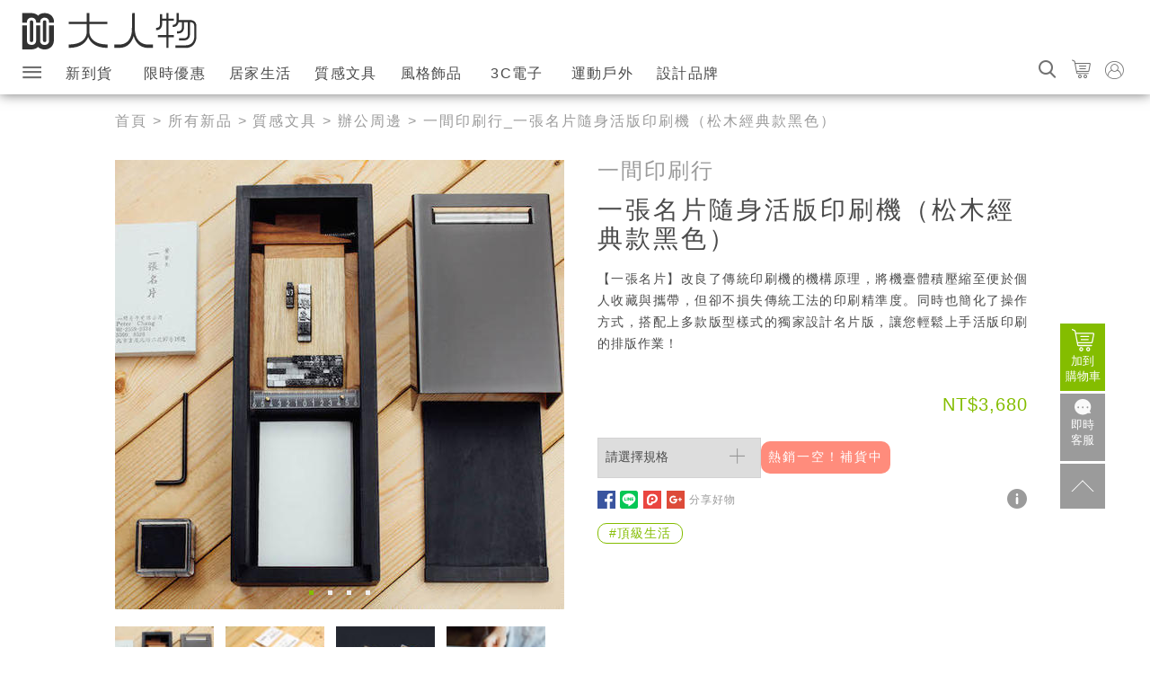

--- FILE ---
content_type: text/html; charset=utf-8
request_url: https://www.damanwoo.com/shop/product/3614
body_size: 20841
content:
<!DOCTYPE html>
<html lang="zh-TW>">
<head>
<meta http-equiv="Content-Type" content="text/html; charset=utf-8" />
    <meta charset="UTF-8">
    <meta name="viewport" content="width=device-width, initial-scale=1">
    <meta http-equiv="X-UA-Compatible" content="ie=edge">
        <link  rel="stylesheet" type="text/css" href="/shop/sites/all/themes/teatime/dist/damanCommon-styles.css?v=20180830">
    <link rel="apple-touch-icon" sizes="120x120" href=/shop/sites/all/themes/teatime/dist/images/favicons/apple-touch-icon.png >
<link rel="icon" type="image/png" sizes="32x32" href=/shop/sites/all/themes/teatime/dist/images/favicons/favicon-32x32.png>
<link rel="icon" type="image/png" sizes="16x16" href=/shop/sites/all/themes/teatime/dist/images/favicons/favicon-16x16.png>
<link rel="manifest" href=/shop/sites/all/themes/teatime/dist/images/favicons/manifest.json>
<link rel="mask-icon" href=/shop/sites/all/themes/teatime/dist/images/favicons/safari-pinned-tab.svg color="#000000">
<meta name="msapplication-TileColor" content="#ffffff">
<meta name="theme-color" content="#ffffff">    <title>一間印刷行_一張名片隨身活版印刷機（松木經典款黑色） | 大人物 - 3614</title>
<meta name="description" content="【一張名片】改良了傳統印刷機的機構原理，將機臺體積壓縮至便於個人收藏與攜帶，但卻不損失傳統工法的印刷精準度。同時也簡化了操作方式，搭配上多款版型樣式的獨家設計名片版，讓您輕鬆上手活版印刷的排版作業！|3614|辦公周邊,黑色,咖啡色,木材/竹材,金屬,原木,質感文具,90305,頂級生活" />
<meta name="keywords" content="辦公周邊,黑色,咖啡色,木材/竹材,金屬,原木,質感文具,90305,頂級生活" />
<meta name="robots" content="all" />
<meta property="og:title" content="一間印刷行_一張名片隨身活版印刷機（松木經典款黑色） | 大人物 - 3614" />
<meta property="og:image" content="https://www.damanwoo.com/shop/files/field_image_cache/asset_19595_image_big1.jpg" /><meta property="og:image" content="https://www.damanwoo.com/shop/files/field_image_cache/asset_19546_image_big_0.jpg" /><meta property="og:image" content="https://www.damanwoo.com/shop/files/field_image_cache/asset_19531_image_big_0.jpg" /><meta property="og:image" content="https://www.damanwoo.com/shop/files/field_image_cache/asset_19667_image_big.jpg" /><meta property="og:type" content="product" /> 
<meta property="og:url" content="https://www.damanwoo.com/shop/product/3614" />
<meta property="og:site_name" content="大人物設計好物概念店" />
<meta property="fb:app_id" content="166089333444149" />
<meta property="og:description" content="【一張名片】改良了傳統印刷機的機構原理，將機臺體積壓縮至便於個人收藏與攜帶，但卻不損失傳統工法的印刷精準度。同時也簡化了操作方式，搭配上多款版型樣式的獨家設計名片版，讓您輕鬆上手活版印刷的排版作業！|3614|辦公周邊,黑色,咖啡色,木材/竹材,金屬,原木,質感文具,90305,頂級生活" />
<link rel="canonical" href="https://www.damanwoo.com/shop/product/3614" />

    <link rel="amphtml" href="https://www.damanwoo.com/shop/product/amp/3614">

<script type="application/ld+json">{"@context":"http:\/\/schema.org","@type":"Product","name":"\u4e00\u9593\u5370\u5237\u884c_\u4e00\u5f35\u540d\u7247\u96a8\u8eab\u6d3b\u7248\u5370\u5237\u6a5f\uff08\u677e\u6728\u7d93\u5178\u6b3e\u9ed1\u8272\uff09 | \u5927\u4eba\u7269 - 3614","image":"https:\/\/www.damanwoo.com\/shop\/files\/imagecache\/500x500\/field_image_cache\/asset_19667_image_big.jpg","sku":"ejenletterpress0021","offers":{"@type":"Offer","priceCurrency":"TWD","price":"3680.00000","availability":"http:\/\/schema.org\/OutOfStock"},"brand":{"@type":"Thing","name":"\u4e00\u9593\u5370\u5237\u884c"},"description":"\u3010\u4e00\u5f35\u540d\u7247\u3011\u6539\u826f\u4e86\u50b3\u7d71\u5370\u5237\u6a5f\u7684\u6a5f\u69cb\u539f\u7406\uff0c\u5c07\u6a5f\u81fa\u9ad4\u7a4d\u58d3\u7e2e\u81f3\u4fbf\u65bc\u500b\u4eba\u6536\u85cf\u8207\u651c\u5e36\uff0c\u4f46\u537b\u4e0d\u640d\u5931\u50b3\u7d71\u5de5\u6cd5\u7684\u5370\u5237\u7cbe\u6e96\u5ea6\u3002\u540c\u6642\u4e5f\u7c21\u5316\u4e86\u64cd\u4f5c\u65b9\u5f0f\uff0c\u642d\u914d\u4e0a\u591a\u6b3e\u7248\u578b\u6a23\u5f0f\u7684\u7368\u5bb6\u8a2d\u8a08\u540d\u7247\u7248\uff0c\u8b93\u60a8\u8f15\u9b06\u4e0a\u624b\u6d3b\u7248\u5370\u5237\u7684\u6392\u7248\u4f5c\u696d\uff01"}</script></head>
<body class=''>
    <!--
<a class="promoBar is-active  " target='_blank' id="promoBar" href='https://www.damanwoo.com/shop/node/6843'>
     <p class="promoBar-text">大人物網路商店改版調整公告
</p>
</a>
-->
    <header id="header" class="header ">
                 <div class="header-wrap">
         <div class="header-container" id="headerContainer">
            <div class="header-search" id="searchContainer">
                <input class="header-searchInput" placeholder="找什麼呢？" id="searchInput" type="text" />
                <button class="header-searchGo" id="searchBtn">GO</button>
            </div>
            <img class="buttonSet-element header-find--s"  id="searchIconMb" src="/shop/sites/all/themes/teatime/dist/images/search.svg"
                alt="找找" />
            <a  href="/shop">
                <picture>
                    <source media="(min-width: 768px)" srcset="/shop/sites/all/themes/teatime/dist/images/logo-daman.svg">
                    <img class="header-logo" src="/shop/sites/all/themes/teatime/dist/images/logo-mobile-daman.svg" alt="大人物">
                </picture>
            </a>
            <div class="buttonSet">
                <span class="buttonSet-element icon-search header-find--m" id="searchIcon"></span>
                <a href="/shop/cart" class="buttonSet-link">
                    <span id='cartBtn' class='buttonSet-cart  '>
                        <span class='icon-shopping-cart buttonSet-element header-shopping-cart'></span>
                        <!--<p class="buttonSet-title--m">購物車</p>-->
                    </span>
                    <div class='quickCart' id='quickCart'>
                    </div>
                </a>
                                    <a  href="/shop/user/login" class="buttonSet-link">
                     <span class='buttonSet-element icon-member header-member'></span>
                        <!--<p class="buttonSet-title--m">登入</p>-->
                    </a>
                            </div>
        </div>
                <span class="nav-button icon-burger" id="navButton"></span>
        <nav class="nav-body" id="navBar">
            <h2 class='nav-title'>大人物導覽列</h2>
            <div class="nav-wrap">
                <!-- 用drupal 的 block overwrite 方式做一個 menu 專用的tpl-->
<ul class="menu"><li class="leaf first no-dhtml nav-list "><a href="/shop/all_products" title="所有新品" id="dhtml_menu-1707" class="mlid-1707">新到貨</a></li>
<li class="leaf  no-dhtml nav-list "><a href="/shop/activity" title="限時優惠" id="dhtml_menu-8368" class="mlid-8368">限時優惠</a></li>
<li class="expanded  no-dhtml nav-list "><a href="/shop/zakka_household" title="居家生活" id="dhtml_menu-1710" class="mlid-1710">居家生活</a><ul class="menu"><li class="leaf first no-dhtml nav-list "><a href="/shop/zakka_household/coffee" title="咖啡沖煮用具" id="dhtml_menu-6386" class="mlid-6386">咖啡沖煮用具</a></li>
<li class="leaf  no-dhtml nav-list "><a href="/shop/zakka_household/parent_child" title="燈具燈飾" id="dhtml_menu-6377" class="mlid-6377">親子</a></li>
<li class="collapsed  no-dhtml nav-list "><a href="/shop/zakka_household/lights_lamps" title="燈具燈飾" id="dhtml_menu-6395" class="mlid-6395">燈具燈飾</a></li>
<li class="leaf  no-dhtml nav-list "><a href="/shop/zakka_household/Furniture" title="家具" id="dhtml_menu-6396" class="mlid-6396">家具</a></li>
<li class="leaf  no-dhtml nav-list "><a href="/shop/zakka_household/deco" title="家飾" id="dhtml_menu-6376" class="mlid-6376">家飾</a></li>
<li class="leaf  no-dhtml nav-list "><a href="/shop/zakka_household/kitchen" title="餐廚用品" id="dhtml_menu-6384" class="mlid-6384">餐廚用品</a></li>
<li class="leaf  no-dhtml nav-list "><a href="/shop/zakka_household/bathroom" title="衛浴收納" id="dhtml_menu-6380" class="mlid-6380">衛浴收納</a></li>
<li class="leaf  no-dhtml nav-list "><a href="/shop/zakka_household/more_zakka" title="其他居家生活" id="dhtml_menu-6398" class="mlid-6398">其他居家生活</a></li>
<li class="leaf last no-dhtml nav-list "><a href="/shop/sextoy" title="未滿18歲勿入喔!" id="dhtml_menu-8379" class="mlid-8379">情趣商品</a></li>
</ul></li>
<li class="expanded  no-dhtml nav-list "><a href="/shop/staionery" title="" id="dhtml_menu-6375" class="mlid-6375">質感文具</a><ul class="menu"><li class="leaf first no-dhtml nav-list "><a href="/shop/staionery/hobby" title="" id="dhtml_menu-6389" class="mlid-6389">大人玩物</a></li>
<li class="leaf  no-dhtml nav-list "><a href="/shop/staionery/office_supplies" title="辦公周邊" id="dhtml_menu-6399" class="mlid-6399">辦公周邊</a></li>
<li class="leaf  no-dhtml nav-list "><a href="/shop/staionery/bookshelf" title="拼圖" id="dhtml_menu-6403" class="mlid-6403">拼圖</a></li>
<li class="leaf  no-dhtml nav-list "><a href="/shop/staionery/cards" title="卡片類" id="dhtml_menu-6404" class="mlid-6404">卡片類</a></li>
<li class="leaf  no-dhtml nav-list "><a href="/shop/staionery/notebooks" title="筆記本" id="dhtml_menu-6401" class="mlid-6401">筆記本</a></li>
<li class="leaf last no-dhtml nav-list "><a href="/shop/staionery/more_stationery" title="其他質感文具" id="dhtml_menu-6400" class="mlid-6400">其他質感文具</a></li>
</ul></li>
<li class="expanded  no-dhtml nav-list "><a href="/shop/lifestyle" title="運動戶外" id="dhtml_menu-1709" class="mlid-1709">風格飾品</a><ul class="menu"><li class="leaf first no-dhtml nav-list "><a href="/shop/lifestyle/wallet" title="皮夾/錢包" id="dhtml_menu-6408" class="mlid-6408">皮夾/錢包</a></li>
<li class="leaf  no-dhtml nav-list "><a href="/shop/lifestyle/clothes" title="服飾" id="dhtml_menu-6406" class="mlid-6406">服飾</a></li>
<li class="leaf  no-dhtml nav-list "><a href="/shop/lifestyle/bags" title="包包" id="dhtml_menu-6407" class="mlid-6407">包包</a></li>
<li class="leaf  no-dhtml nav-list "><a href="/shop/lifestyle/accessories" title="飾品配件" id="dhtml_menu-6410" class="mlid-6410">飾品配件</a></li>
<li class="leaf  no-dhtml nav-list "><a href="/shop/lifestyle/watches" title="手錶" id="dhtml_menu-6409" class="mlid-6409">手錶</a></li>
<li class="leaf last no-dhtml nav-list "><a href="/shop/lifestyle/more_lifestyle" title="其他風格飾品" id="dhtml_menu-6411" class="mlid-6411">其他風格飾品</a></li>
</ul></li>
<li class="expanded  no-dhtml nav-list "><a href="/shop/3C" title="3C電子" id="dhtml_menu-1713" class="mlid-1713">3C電子</a><ul class="menu"><li class="leaf first no-dhtml nav-list "><a href="/shop/3C/Appliances" title="家電" id="dhtml_menu-6414" class="mlid-6414">家電</a></li>
<li class="leaf  no-dhtml nav-list "><a href="/shop/3C/digital" title="數位科技" id="dhtml_menu-6412" class="mlid-6412">數位科技</a></li>
<li class="leaf  no-dhtml nav-list "><a href="/shop/3C/audio_visual" title="視聽設備" id="dhtml_menu-6415" class="mlid-6415">視聽設備</a></li>
<li class="leaf last no-dhtml nav-list "><a href="/shop/3C/more_tech" title="其他3C電子" id="dhtml_menu-6413" class="mlid-6413">其他3C電子</a></li>
</ul></li>
<li class="expanded  no-dhtml nav-list "><a href="/shop/outdoor" title="運動戶外" id="dhtml_menu-1714" class="mlid-1714">運動戶外</a><ul class="menu"><li class="leaf first no-dhtml nav-list "><a href="/shop/outdoor/travel" title="旅行周邊" id="dhtml_menu-6388" class="mlid-6388">旅行周邊</a></li>
<li class="leaf  no-dhtml nav-list "><a href="/shop/outdoor/bottles" title="水瓶" id="dhtml_menu-6419" class="mlid-6419">水瓶</a></li>
<li class="leaf  no-dhtml nav-list "><a href="/shop/outdoor/rain_gear" title="雨具" id="dhtml_menu-6418" class="mlid-6418">雨具</a></li>
<li class="leaf  no-dhtml nav-list "><a href="/shop/outdoor/outdoor_goods" title="戶外用品" id="dhtml_menu-6416" class="mlid-6416">戶外用品</a></li>
<li class="leaf last no-dhtml nav-list "><a href="/shop/outdoor/more_outdoor" title="其他運動戶外" id="dhtml_menu-6420" class="mlid-6420">其他運動戶外</a></li>
</ul></li>
<li class="leaf last no-dhtml nav-list "><a href="/shop/brands" title="設計品牌" id="dhtml_menu-1708" class="mlid-1708">設計品牌</a></li>
</ul>                 <ul class="nav-site" id="navSite">
                    <li class="nav-siteLi expanded">
                        <a target='_blank'  class='nav-siteLink' href='/'>設計生活資訊</a>
                        <ul class="menu">
                            <li class="nav-list expanded">
                                <a target='_blank'  href="/life">生活體驗</a>
                                <ul class="menu">
                                    <li class="nav-list"><a target='_blank'  href="/shop">買好物</a></li>
                                    <li class="nav-list">
                                        <a target='_blank'  href="/taxonomy/term/56890">創意雜貨</a>
                                    </li>
                                    <li class="nav-list">
                                        <a target='_blank'  href="/taxonomy/term/53870">看展覽</a>
                                    </li>
                                    <li class="nav-list">
                                        <a target='_blank'  href="/taxonomy/term/19980">旅遊景點</a>
                                    </li>
                                    <li class="nav-list">
                                        <a target='_blank'  href="/taxonomy/term/81456">美食音樂</a>
                                    </li>
                                    <li class="nav-list">
                                        <a target='_blank'  href="/taxonomy/term/81382">閱讀生活</a>
                                    </li>
                                    <li class="nav-list">
                                        <a target='_blank'  href="/taxonomy/term/24752">瘋運動</a>
                                    </li>
                                </ul>
                            </li>
                            <li class="nav-list expanded">
                                <a target='_blank'  href="/innovation">科技創新</a>
                                <ul class="menu">
                                    <li class="nav-list">
                                        <a target='_blank'  href="/taxonomy/term/19964">DIY OK</a>
                                    </li>
                                    <li class="nav-list">
                                        <a target='_blank'  href="/taxonomy/term/20013">交通工具</a>
                                    </li>
                                    <li class="nav-list">
                                        <a target='_blank'  href="/taxonomy/term/80793">Maker運動</a>
                                    </li>
                                    <li class="nav-list">
                                        <a target='_blank'  href="/taxonomy/term/80794">科技趨勢</a>
                                    </li>
                                    <li class="nav-list">
                                        <a target='_blank'  href="/taxonomy/term/19997">網路潮流</a>
                                    </li>
                                    <li class="nav-list">
                                        <a target='_blank'  href="/taxonomy/term/20145">科技酷品</a>
                                    </li>
                                    <li class="nav-list">
                                        <a target='_blank'  href="/taxonomy/term/56900">環保綠能</a>
                                    </li>
                                    <li class="nav-list">
                                        <a target='_blank'  href="/taxonomy/term/80791">群眾募資</a>
                                    </li>
                                </ul>
                            </li>
                            <li class="nav-list expanded">
                                <a target='_blank'  href="/design">設計創意</a>
                                <ul class="menu">
                                    <li class="nav-list"><a target='_blank'  href="/taxonomy/term/56893">台灣設計</a></li>
                                    <li class="nav-list">
                                        <a target='_blank'  href="/taxonomy/term/24753">家具設計</a>
                                    </li>
                                    <li class="nav-list">
                                        <a target='_blank'  href="/taxonomy/term/29977">建築空間</a>
                                    </li>
                                    <li class="nav-list">
                                        <a target='_blank'  href="/taxonomy/term/40419">廣告創意</a>
                                    </li>
                                    <li class="nav-list">
                                        <a target='_blank'  href="/taxonomy/term/56892">概念設計</a>
                                    </li>
                                </ul>
                            </li>
                            <li class="nav-list expanded">
                                <a target='_blank'  href="/art">藝術創作</a>
                                <ul class="menu">
                                    <li class="nav-list">
                                        <a target='_blank'  href="/taxonomy/term/56899">裝置藝術</a>
                                    </li>
                                    <li class="nav-list">
                                        <a target='_blank'  href="/taxonomy/term/56891">視覺設計</a>
                                    </li>
                                    <li class="nav-list">
                                        <a target='_blank'  href="/taxonomy/term/56897">立體雕塑</a>
                                    </li>
                                    <li class="nav-list">
                                        <a target='_blank'  href="/taxonomy/term/56896">平面繪畫</a>
                                    </li>
                                    <li class="nav-list">
                                        <a target='_blank'  href="/taxonomy/term/19963">影音創作</a>
                                    </li>
                                    <li class="nav-list">
                                        <a target='_blank'  href="/taxonomy/term/56898">塗鴉/光影</a>
                                    </li>
                                    <li class="nav-list">
                                        <a target='_blank'  href="/taxonomy/term/56894">攝影集</a>
                                    </li>
                                </ul>

                            </li>
                            <li class="nav-list expanded">
                                <a target='_blank'  href="/topic">人物專欄</a>
                                <ul class="menu">
                                    <li class="nav-list">
                                        <a target='_blank'  href="/taxonomy/term/33142">設計大人物</a>
                                    </li>
                                    <li class="nav-list">
                                        <a target='_blank'  href="/taxonomy/term/81593">美食名片夾</a>
                                    </li>
                                    <li class="nav-list">
                                        <a target='_blank'  href="/taxonomy/term/81589">華山說書人</a>
                                    </li>
                                    <li class="nav-list">
                                        <a target='_blank'  href="/taxonomy/term/33143">電影吞食部</a>
                                    </li>
                                    <li class="nav-list">
                                        <a target='_blank'  href="/taxonomy/term/53366">大好話題</a>
                                    </li>
                                    <li class="nav-list">
                                        <a target='_blank'  href="/taxonomy/term/20102">網站活動</a>
                                    </li>
                                </ul>

                            </li>
                            <li class="nav-list expanded">
                                <a target='_blank'  href="/brand">消費情報</a>
                                <ul class="menu">
                                    <li class="nav-list">
                                        <a target='_blank'  href="/taxonomy/term/20040">流行品牌</a>
                                    </li>
                                    <li class="nav-list">
                                        <a target='_blank'  href="/taxonomy/term/20177">鞋錶配件</a>
                                    </li>
                                    <li class="nav-list">
                                        <a target='_blank'  href="/taxonomy/term/20057">服飾穿著</a>
                                    </li>
                                    <li class="nav-list">
                                        <a target='_blank'  href="/taxonomy/term/19990">公仔模型</a>
                                    </li>
                                    <li class="nav-list">
                                        <a target='_blank'  href="/taxonomy/term/19988">遊戲</a>
                                    </li>
                                    <li class="nav-list">
                                        <a target='_blank'  href="/taxonomy/term/20000">漂亮女生</a>
                                    </li>
                                    <li class="nav-list">
                                        <a target='_blank'  href="/taxonomy/term/24754">樂高王國</a>
                                    </li>
                                </ul>
                            </li>
                        </ul>
                    </li>
                    <li class="nav-siteLi u-mobile-hide expanded">
                        <a target='_blank'  class='nav-siteLink'>線上購物</a>
                            <!-- 用drupal 的 block overwrite 方式做一個 menu 專用的tpl-->
<ul class="menu"><li class="leaf first no-dhtml nav-list "><a href="/shop/all_products" title="所有新品" id="dhtml_menu-1707" class="mlid-1707">新到貨</a></li>
<li class="leaf  no-dhtml nav-list "><a href="/shop/activity" title="限時優惠" id="dhtml_menu-8368" class="mlid-8368">限時優惠</a></li>
<li class="expanded  no-dhtml nav-list "><a href="/shop/zakka_household" title="居家生活" id="dhtml_menu-1710" class="mlid-1710">居家生活</a><ul class="menu"><li class="leaf first no-dhtml nav-list "><a href="/shop/zakka_household/coffee" title="咖啡沖煮用具" id="dhtml_menu-6386" class="mlid-6386">咖啡沖煮用具</a></li>
<li class="leaf  no-dhtml nav-list "><a href="/shop/zakka_household/parent_child" title="燈具燈飾" id="dhtml_menu-6377" class="mlid-6377">親子</a></li>
<li class="collapsed  no-dhtml nav-list "><a href="/shop/zakka_household/lights_lamps" title="燈具燈飾" id="dhtml_menu-6395" class="mlid-6395">燈具燈飾</a></li>
<li class="leaf  no-dhtml nav-list "><a href="/shop/zakka_household/Furniture" title="家具" id="dhtml_menu-6396" class="mlid-6396">家具</a></li>
<li class="leaf  no-dhtml nav-list "><a href="/shop/zakka_household/deco" title="家飾" id="dhtml_menu-6376" class="mlid-6376">家飾</a></li>
<li class="leaf  no-dhtml nav-list "><a href="/shop/zakka_household/kitchen" title="餐廚用品" id="dhtml_menu-6384" class="mlid-6384">餐廚用品</a></li>
<li class="leaf  no-dhtml nav-list "><a href="/shop/zakka_household/bathroom" title="衛浴收納" id="dhtml_menu-6380" class="mlid-6380">衛浴收納</a></li>
<li class="leaf  no-dhtml nav-list "><a href="/shop/zakka_household/more_zakka" title="其他居家生活" id="dhtml_menu-6398" class="mlid-6398">其他居家生活</a></li>
<li class="leaf last no-dhtml nav-list "><a href="/shop/sextoy" title="未滿18歲勿入喔!" id="dhtml_menu-8379" class="mlid-8379">情趣商品</a></li>
</ul></li>
<li class="expanded  no-dhtml nav-list "><a href="/shop/staionery" title="" id="dhtml_menu-6375" class="mlid-6375">質感文具</a><ul class="menu"><li class="leaf first no-dhtml nav-list "><a href="/shop/staionery/hobby" title="" id="dhtml_menu-6389" class="mlid-6389">大人玩物</a></li>
<li class="leaf  no-dhtml nav-list "><a href="/shop/staionery/office_supplies" title="辦公周邊" id="dhtml_menu-6399" class="mlid-6399">辦公周邊</a></li>
<li class="leaf  no-dhtml nav-list "><a href="/shop/staionery/bookshelf" title="拼圖" id="dhtml_menu-6403" class="mlid-6403">拼圖</a></li>
<li class="leaf  no-dhtml nav-list "><a href="/shop/staionery/cards" title="卡片類" id="dhtml_menu-6404" class="mlid-6404">卡片類</a></li>
<li class="leaf  no-dhtml nav-list "><a href="/shop/staionery/notebooks" title="筆記本" id="dhtml_menu-6401" class="mlid-6401">筆記本</a></li>
<li class="leaf last no-dhtml nav-list "><a href="/shop/staionery/more_stationery" title="其他質感文具" id="dhtml_menu-6400" class="mlid-6400">其他質感文具</a></li>
</ul></li>
<li class="expanded  no-dhtml nav-list "><a href="/shop/lifestyle" title="運動戶外" id="dhtml_menu-1709" class="mlid-1709">風格飾品</a><ul class="menu"><li class="leaf first no-dhtml nav-list "><a href="/shop/lifestyle/wallet" title="皮夾/錢包" id="dhtml_menu-6408" class="mlid-6408">皮夾/錢包</a></li>
<li class="leaf  no-dhtml nav-list "><a href="/shop/lifestyle/clothes" title="服飾" id="dhtml_menu-6406" class="mlid-6406">服飾</a></li>
<li class="leaf  no-dhtml nav-list "><a href="/shop/lifestyle/bags" title="包包" id="dhtml_menu-6407" class="mlid-6407">包包</a></li>
<li class="leaf  no-dhtml nav-list "><a href="/shop/lifestyle/accessories" title="飾品配件" id="dhtml_menu-6410" class="mlid-6410">飾品配件</a></li>
<li class="leaf  no-dhtml nav-list "><a href="/shop/lifestyle/watches" title="手錶" id="dhtml_menu-6409" class="mlid-6409">手錶</a></li>
<li class="leaf last no-dhtml nav-list "><a href="/shop/lifestyle/more_lifestyle" title="其他風格飾品" id="dhtml_menu-6411" class="mlid-6411">其他風格飾品</a></li>
</ul></li>
<li class="expanded  no-dhtml nav-list "><a href="/shop/3C" title="3C電子" id="dhtml_menu-1713" class="mlid-1713">3C電子</a><ul class="menu"><li class="leaf first no-dhtml nav-list "><a href="/shop/3C/Appliances" title="家電" id="dhtml_menu-6414" class="mlid-6414">家電</a></li>
<li class="leaf  no-dhtml nav-list "><a href="/shop/3C/digital" title="數位科技" id="dhtml_menu-6412" class="mlid-6412">數位科技</a></li>
<li class="leaf  no-dhtml nav-list "><a href="/shop/3C/audio_visual" title="視聽設備" id="dhtml_menu-6415" class="mlid-6415">視聽設備</a></li>
<li class="leaf last no-dhtml nav-list "><a href="/shop/3C/more_tech" title="其他3C電子" id="dhtml_menu-6413" class="mlid-6413">其他3C電子</a></li>
</ul></li>
<li class="expanded  no-dhtml nav-list "><a href="/shop/outdoor" title="運動戶外" id="dhtml_menu-1714" class="mlid-1714">運動戶外</a><ul class="menu"><li class="leaf first no-dhtml nav-list "><a href="/shop/outdoor/travel" title="旅行周邊" id="dhtml_menu-6388" class="mlid-6388">旅行周邊</a></li>
<li class="leaf  no-dhtml nav-list "><a href="/shop/outdoor/bottles" title="水瓶" id="dhtml_menu-6419" class="mlid-6419">水瓶</a></li>
<li class="leaf  no-dhtml nav-list "><a href="/shop/outdoor/rain_gear" title="雨具" id="dhtml_menu-6418" class="mlid-6418">雨具</a></li>
<li class="leaf  no-dhtml nav-list "><a href="/shop/outdoor/outdoor_goods" title="戶外用品" id="dhtml_menu-6416" class="mlid-6416">戶外用品</a></li>
<li class="leaf last no-dhtml nav-list "><a href="/shop/outdoor/more_outdoor" title="其他運動戶外" id="dhtml_menu-6420" class="mlid-6420">其他運動戶外</a></li>
</ul></li>
<li class="leaf last no-dhtml nav-list "><a href="/shop/brands" title="設計品牌" id="dhtml_menu-1708" class="mlid-1708">設計品牌</a></li>
</ul>                    </li>
                    <li class="nav-siteLi expanded">
                        <a target='_blank'  class='nav-siteLink' href='/ccmap'>文創地圖</a>
                        <ul class="menu">
                            <li class="nav-list expanded">
                                <a target='_blank'  href="/ccmap/event">活動</a>
                                <ul class="menu">
                                    <li class="nav-list">
                                        <a target='_blank'  href="/ccmap/event/type/indieMusic">獨立音樂</a>
                                    </li>
                                    <li class="nav-list">
                                        <a target='_blank'  href="/ccmap/event/type/variety">綜藝活動</a>
                                    </li>
                                    <li class="nav-list">
                                        <a target='_blank'  href="/ccmap/event/type/movie">電影資訊</a>
                                    </li>
                                    <li class="nav-list">
                                        <a target='_blank'  href="/ccmap/event/type/lecture">講座</a>
                                    </li>
                                    <li class="nav-list">
                                        <a target='_blank'  href="/ccmap/event/type/exhibition">展覽</a>
                                    </li>
                                    <li class="nav-list">
                                        <a target='_blank'  href="/ccmap/event/type/dance">舞蹈表演</a>
                                    </li>
                                    <li class="nav-list">
                                        <a target='_blank'  href="/ccmap/event/type/drama">戲劇表演</a>
                                    </li>
                                    <li class="nav-list">
                                        <a target='_blank'  href="/ccmap/event/type/music">音樂表演</a>
                                    </li>
                                    <li class="nav-list">
                                        <a target='_blank'  href="/ccmap/event/type/other">其他藝文資訊</a>
                                    </li>
                                </ul>

                            </li>
                            <li class="nav-list expanded">
                                <a target='_blank'  href="/ccmap/space">空間</a>
                                <ul class="menu">
                                    <li class="nav-list">
                                        <a target='_blank'  href="/ccmap/space/type/artistVillage">藝術村</a>
                                    </li>
                                    <li class="nav-list">
                                        <a target='_blank'  href="/ccmap/space/type/creativePark">創意園區</a>
                                    </li>
                                    <li class="nav-list">
                                        <a target='_blank'  href="/ccmap/space/type/artCenter">藝文中心</a>
                                    </li>
                                    <li class="nav-list">
                                        <a target='_blank'  href="/ccmap/space/type/archaeologicalSite">遺址</a>
                                    </li>
                                    <li class="nav-list">
                                        <a target='_blank'  href="/ccmap/space/type/settlement">聚落</a>
                                    </li>
                                    <li class="nav-list">
                                        <a target='_blank'  href="/ccmap/space/type/historicalBuilding">歷史建築</a>
                                    </li>
                                    <li class="nav-list">
                                        <a target='_blank'  href="/ccmap/space/type/culturalLandscape">文化景觀</a>
                                    </li>
                                    <li class="nav-list">
                                        <a target='_blank'  href="/ccmap/space/type/historicSite">古蹟</a>
                                    </li>
                                    <li class="nav-list">
                                        <a target='_blank'  href="/ccmap/space/type/localCulturalCenter">地方文化館</a>
                                    </li>
                                    <li class="nav-list">
                                        <a target='_blank'  href="/ccmap/space/type/museum">博物館</a>
                                    </li>
                                    <li class="nav-list">
                                        <a target='_blank'  href="/ccmap/space/type/creativeShop">文創商店</a>
                                    </li>
                                    <li class="nav-list">
                                        <a target='_blank'  href="/ccmap/space/type/performPlace">展演空間</a>
                                    </li>
                                    <li class="nav-list">
                                        <a target='_blank'  href="/ccmap/space/type/publicArt">公共藝術</a>
                                    </li>
                                </ul>

                            </li>
                        </ul>
                    </li>
                    <!--<li class="nav-siteLi">
                        <a target='_blank'  class='nav-siteLink'>訂閱電子報</a>
                    </li>-->
                    <li class="nav-siteLi">
                        <a target='_blank'  class='nav-siteLink' href='/shop/contact-us'>聯絡我們</a>
                    </li>
                    <li class="nav-siteLi u-mobile-hide ">
                        <a target='_blank'  class='nav-siteLink' href='https://m.me/daman.tw'>大人物小管家</a>
                    </li>
                    <li class="nav-siteLi">
                        <span class='nav-siteLink nav-social'>FOLLOW US ON</span>
                        <span class='nav-links'>
                            <a target='_blank' class="nav-socialLink icon-facebook" href="https://www.facebook.com/DaMan.tw"></a>
                            <a target='_blank' class="nav-socialLink icon-plurk" href="https://www.plurk.com/Da_Man"><span class="path1"></span><span class="path2"></span><span class="path3"></span></a>
                            <a target='_blank' class="nav-socialLink icon-instagram" href="https://www.instagram.com/daman.tw/"></a>
                            <a target='_blank' class="nav-socialLink icon-google-plus" href="https://plus.google.com/u/0/+DarrenWu"></a>
                        </span>
                    </li>
                </ul>
                <a target='_blank'  class="nav-contact" href="https://m.me/daman.tw" target="_blank">
                    <svg width="19" height="18" viewBox="0 0 19 18" xmlns="http://www.w3.org/2000/svg"><path d="M16.9 13.343l1.386 2.37h-3.658c-1.528 1.097-3.43 1.748-5.49 1.748C4.093 17.46 0 13.553 0 8.73 0 3.91 4.092 0 9.14 0c5.047 0 9.138 3.91 9.138 8.73 0 1.694-.504 3.274-1.377 4.613zM4.17 10.268c.528 0 .955-.444.955-.99 0-.548-.427-.992-.954-.992-.525 0-.952.444-.952.99 0 .548.427.992.953.992zm5.002 0c.526 0 .953-.444.953-.99 0-.548-.427-.992-.953-.992-.527 0-.954.444-.954.99 0 .548.427.992.954.992zm5.263 0c.527 0 .954-.444.954-.99 0-.548-.428-.992-.955-.992-.526 0-.953.444-.953.99 0 .548.427.992.953.992z" fill="#F9F9F9" fill-rule="evenodd"/></svg>
                    <p class="nav-contactText">即時客服</p>
                </a>
            </div>
        </nav>
        </div>
    </header>
        <main class="mainContainer">
        <div class="breadcrumb"><a href="/shop/" class="breadcrumb-front">首頁</a> > <a href="/shop/all_products" class="breadcrumb-all breadcrumb-all-product">所有新品</a> > <a href="/shop/staionery" class="breadcrumb-term">質感文具</a> > <a href="/shop/staionery/office_supplies" class="breadcrumb-term">辦公周邊</a> > 一間印刷行_一張名片隨身活版印刷機（松木經典款黑色）</div>                        <div>
                         
                                        <header class="u-plainTitleContainer u-plainTitleContainer--viewProduct ">
                    <h1 class="u-plainTitle">一間印刷行_一張名片隨身活版印刷機（松木經典款黑色）</h1>
                </header>
                                                <div class="nodeWrap--viewProduct">
                <article class='node viewProducts'>
  <header id='productHeader' class='viewProduct-header'>
    <a href="/shop/brand/3600" class="viewProduct-brand">一間印刷行</a>    <h1 class="viewPrduct-title">
      一張名片隨身活版印刷機（松木經典款黑色）    </h1>
  </header>
  <section class="viewProduct-container">
    <div class="gallery js-gallery" >
        <div class="gallery-main"><img data-src="https://www.damanwoo.com/shop/files/imagecache/500x500/field_image_cache/asset_19595_image_big1.jpg" alt="" title="" width="500" height="500" class="js-gallery-main lazyload"/><div class="gallery-dots"><span class="gallery-dot js-gallery-dot is-active" ></span><span class="gallery-dot js-gallery-dot" ></span><span class="gallery-dot js-gallery-dot" ></span><span class="gallery-dot js-gallery-dot" ></span></div></div><div class="gallery-container js-gallery-container"><div class="js-gallery-wrap"><img data-src="https://www.damanwoo.com/shop/files/imagecache/88x88/field_image_cache/asset_19595_image_big1.jpg" alt="" title="" width="88" height="88" data-link="https://www.damanwoo.com/shop/files/imagecache/500x500/field_image_cache/asset_19595_image_big1.jpg" class="gallery-thumbnail js-gallery-sub lazyload" data-index="0"/><img data-src="https://www.damanwoo.com/shop/files/imagecache/88x88/field_image_cache/asset_19546_image_big_0.jpg" alt="" title="" width="88" height="88" data-link="https://www.damanwoo.com/shop/files/imagecache/500x500/field_image_cache/asset_19546_image_big_0.jpg" class="gallery-thumbnail js-gallery-sub lazyload" data-index="1"/><img data-src="https://www.damanwoo.com/shop/files/imagecache/88x88/field_image_cache/asset_19531_image_big_0.jpg" alt="" title="" width="88" height="88" data-link="https://www.damanwoo.com/shop/files/imagecache/500x500/field_image_cache/asset_19531_image_big_0.jpg" class="gallery-thumbnail js-gallery-sub lazyload" data-index="2"/><img data-src="https://www.damanwoo.com/shop/files/imagecache/88x88/field_image_cache/asset_19667_image_big.jpg" alt="" title="" width="88" height="88" data-link="https://www.damanwoo.com/shop/files/imagecache/500x500/field_image_cache/asset_19667_image_big.jpg" class="gallery-thumbnail js-gallery-sub lazyload" data-index="3"/></div></div>    </div>
    <div id='productDescription' class='viewProduct-infos'>
      <div class="viewProduct-description" id='productDescriptionFirst'>
        <div class="field field-type-text field-field-product-feature">
    <div class="field-items">
            <div class="field-item odd">
                    【一張名片】改良了傳統印刷機的機構原理，將機臺體積壓縮至便於個人收藏與攜帶，但卻不損失傳統工法的印刷精準度。同時也簡化了操作方式，搭配上多款版型樣式的獨家設計名片版，讓您輕鬆上手活版印刷的排版作業！        </div>
        </div>
</div>
      </div>
      <div class="viewProduct-price js-viewProduct-price" data-price='3680'>
        <div class="product-info product"><span class="uc-price-product uc-price">NT$3,680</span></div>      </div>    
      <section class="viewProduct-cart">
        <div class="add-to-cart"><form action="/shop/product/3614"  accept-charset="UTF-8" method="post" id="uc-product-add-to-cart-form-3614" class="ajax-cart-submit-form">
<div>

<!-- 用來給使用者選商品類型的 -->
<div class="selectList js-selectList"><span selected="selected" disabled="disabled" class="selectList-element selectList-element--active js-selectList-active js-default" >請選擇規格</span><span data-add-price="0.00000" data-attr="1" class="selectList-element selectList-element--disable js-selectList-disable" data-value="1515">直01</span><span data-add-price="0.00000" data-attr="1" class="selectList-element selectList-element--disable js-selectList-disable" data-value="1516">直02</span><span data-add-price="0.00000" data-attr="1" class="selectList-element selectList-element--disable js-selectList-disable" data-value="1517">直03</span><span data-add-price="0.00000" data-attr="1" class="selectList-element selectList-element--disable js-selectList-disable" data-value="1518">直04</span><span data-add-price="0.00000" data-attr="1" class="selectList-element selectList-element--disable js-selectList-disable" data-value="1519">直05</span><span data-add-price="0.00000" data-attr="1" class="selectList-element selectList-element--disable js-selectList-disable" data-value="1520">橫01</span><span data-add-price="0.00000" data-attr="1" class="selectList-element selectList-element--disable js-selectList-disable" data-value="1521">橫02</span><span data-add-price="0.00000" data-attr="1" class="selectList-element selectList-element--disable js-selectList-disable" data-value="1522">橫03</span><span data-add-price="0.00000" data-attr="1" class="selectList-element selectList-element--disable js-selectList-disable" data-value="1523">橫04</span><span data-add-price="0.00000" data-attr="1" class="selectList-element selectList-element--disable js-selectList-disable" data-value="1524">橫05</span></div><!-- 選完ㄌ --><input type="submit" name="op" id="edit-submit-3614" value="熱銷一空！補貨中"  class="form-submit node-add-to-cart ajax-cart-submit-form-button gridlist-submit btn btn-warn js-submit-disable" />
<input type="hidden" name="form_build_id" id="form-4579e1f75bcc639e56009d1d65fb3961" value="form-4579e1f75bcc639e56009d1d65fb3961"  />
<input type="hidden" name="form_id" id="edit-uc-product-add-to-cart-form-3614" value="uc_product_add_to_cart_form_3614"  />
<input type="hidden" name="product-nid" id="edit-product-nid" value="3614"  />
<div class="focus-cart js-focus-cart"></div>

</div></form>
</div>      </section>
      <button class="btn btn-theme js-viewProduct-cartBtn viewProduct-cartBtn">加入購物車</button>
     <div class="social">
        <a class="social-elem social-fb" target="_blank" href="https://www.facebook.com/sharer/sharer.php?u=www.damanwoo.com/shop/product/3614"></a>
        <div class="line-it-button" data-lang="zh_Hant" data-type="share-b" data-url="www.damanwoo.com/shop/product/3614" style="display: none;"></div>
        <script src="https://d.line-scdn.net/r/web/social-plugin/js/thirdparty/loader.min.js" async="async" defer="defer"></script>
        <!-- plurk 電腦版 -->
        <a target="_blank" class="social-elem social-plurk" href="http://www.plurk.com/?status=www.damanwoo.com/shop/product/3614&qualifier=shares"></span>
        <!-- plurk 手機版 -->
        <a target="_blank" class="social-elem social-elem--mb social-plurk" href="http://www.plurk.com/m?content=www.damanwoo.com/shop/product/3614&qualifier=shares"></span>
        <a target="_blank" class="social-elem social-google" href="https://plus.google.com/share?url=www.damanwoo.com/shop/product/3614"></a>
        <span class="social-text">分享好物</span>
    </div>
    <span class='viewProduct-infoBtn js-infoBtn icon-info-button'></span>
    <div class="viewProduct-payment">
        <div class="payment">
            <span class="payment-icon payment-icon--visa"></span>
            <span class="payment-icon payment-icon--master"></span>
            <span class="payment-icon payment-icon--atm"></span>
            <span class="payment-icon payment-icon--store"></span>
            <p class="payment-text">配送時間：週一～週五每日出貨，若無缺貨1～2個工作天到貨 (詳細說明)</p>
            <p class="payment-text">購物金額滿499元免運費 (購物金額未滿499元，酌收運費50元)</p>
            <p class="payment-text payment-text--em">國外或台澎金馬以外地區、大量採購請另洽客服人員</p>
        </div>
    </div>
        <div class="tags"><a class="tags-link" href="/shop/taxonomy/term/1543">#頂級生活</a></div>  </section>
  <section class="viewProduct-container">
    <div class='anotherTab js-tabs collapse'>
      <ul class='anotherTab-ul collapse-ul'>
                  <li class='anotherTab-li js-collapse collapse-li'>
            <p data-target='report' href='trial-report' class='anotherTab-tab js-anotherTab-tab--active collapse-tab collapse-tab--fake js-collapse-fake'>開箱體驗</p>
            <div class='collapse-body js-collapse-body'>
              <div class='collapse-back js-collapse-back'>回產品頁</div>
              <div class='collapse-report'><p><a href="https://goo.gl/6svik9" target="_blank"><img class="lazyload" data-src="https://image.damanwoo.com/files/media/i/m/g/6/1/6/4/img_6164.jpg"></a><br>
小時候，總覺得名片有股莫名的魅力，這股魅力讓人對長大有了更多的憧憬。它就像是擺脫青澀、踏入社會的一種象徵，一種比 18 歲考到駕照還要成熟的那種感覺，所以小時候多麼希望能擁有一盒自己的名片，享受並期待向別人介紹自己時，把名片遞出去的那種自信。<br>
<br>
長大後，名片成了生活中的日常，不再對擁有或遞出名片有太多的憧憬。但隨著年齡增長，卻真實的體會到名片的意義，希望透過這張寫著名字的小卡片，使人對方留下深刻印象。過去想要達到這個目的，全賴設計師的創意與設計功力，但最近出現了一種相當具有巧思又充滿溫度的方法，既能享受 DIY 的樂趣，又能讓人留下超級深刻的印象！絕對！<br>
<br>
<!--break--><a href="https://goo.gl/6svik9" target="_blank"><img class="lazyload" data-src="https://image.damanwoo.com/files/media/i/m/g/6/1/7/8/img_6178.jpg"></a><br>
沒錯！這次<a href="https://www.damanwoo.com/shop/stationery-exhibition" target="_blank">「大人的內心系文具」線上特別企劃</a>，就是要帶大家來好好把玩這台造成熱烈迴響，在集資過程創下佳績的設計精品，來自一間印刷行團隊所推出的「<a href="https://goo.gl/6svik9">一張名片：隨身活版印刷機</a>」，看看這已有千年歷史的古老技藝，如何利用更輕鬆的方式，更迷人的面貌重新走進你我的日常。<br>
<br>
<br>
<img class="lazyload" data-src="https://image.damanwoo.com/files/media/d/s/c/0/3/3/7/4/dsc03374.jpg"><br>
開箱當要從箱開起，不說大家不知道，目前「<a href="https://goo.gl/6svik9" target="_blank">一張名片：隨身活版印刷機</a>」正處於集資專案的出貨階段，大編手上這台熱騰騰的機器可是自己私心贊助的，當時只花了 3 分鐘考慮就決定把它帶回家了！（笑）。打開後可以發現左邊是一張名片本體，中間則有 2 個壓著大大「印」字的小盒子，原本覆蓋在上頭的則是說明書。<br>
<br>
<br>
<img class="lazyload" data-src="https://image.damanwoo.com/files/media/d/s/c/0/3/3/7/6/dsc03376.jpg"><br>
拿起本體後會發現這張貼紙，用來固定壓力蓋與機身，同時也做為新品的象徵，大家就放心把它移除吧～<br>
<br>
<br>
<img class="lazyload" data-src="https://image.damanwoo.com/files/media/d/s/c/0/3/3/7/8/dsc03378.jpg"><br>
設計團隊的細心往往能在小地方發現，除了剛才的貼紙之外，當你打開機身木蓋後，便能發現這張品質證明的小卡。因為所有的一張名片在生產完成後，都需要人工親自微調，包括上頭的金屬壓力蓋，以及軌道等等的木頭材料，在確認無誤後，最後再試印這張卡片，以證明產品經過檢查與驗證，真的是十分用心啊～<br>
<br>
<br>
<img class="lazyload" data-src="https://image.damanwoo.com/files/media/d/s/c/0/3/3/8/6/dsc03386.jpg"><br>
還有這塊金屬銘牌也是大編的心頭好！上頭標示了產品的材質尺寸與規格等資訊，像極了過去古早時代工廠機具的銘牌，也讓它更具有收藏價值。<br>
<br>
<br>
<img class="lazyload" data-src="https://image.damanwoo.com/files/media/d/s/c/0/3/3/8/7/dsc03387.jpg"><br>
而壓力蓋背後則貼有一張小警語，希望大家在沒有放置卡紙的時候，不要用壓力蓋直接滾動，這樣會讓外表看似堅強，但本質上有點脆弱的鉛字受損。<br>
<br>
<br>
<img class="lazyload" data-src="https://image.damanwoo.com/files/media/d/s/c/0/3/3/8/8/dsc03388.jpg"><br>
看完本體看配件，剛才精緻的外盒中有兩個小盒子，分別是名片版與配件盒。<br>
<br>
<br>
<img class="lazyload" data-src="https://image.damanwoo.com/files/media/d/s/c/0/3/3/9/0/dsc03390.jpg"><br>
配件盒長這樣，待會會向各位介紹。<br>
<br>
<br>
<img class="lazyload" data-src="https://image.damanwoo.com/files/media/d/s/c/0/3/3/9/1/dsc03391.jpg"><br>
名片版長這樣，現在來跟大家介紹。<br>
<br>
名片版是一張名片最重要的設計巧思之一，設計團隊目前設計出橫式 5 款，直式5款，共 10 款名片版，讓所有使用者可以不必具備傳統的排版技術，卻又能實際體驗到活字排版的樂趣。大家可以依照自己的需求與喜好來挑選，大編所挑選的是橫 03 的款式。<br>
<br>
<br>
<img class="lazyload" data-src="https://image.damanwoo.com/files/media/d/s/c/0/3/4/0/0/dsc03400.jpg"><br>
現代電腦排版是透過參考線、以及鍵盤上的空白鍵來調整字句與行距，但以有千年歷史的傳統活字排版可不是如此，必須透過一個個以鉛製成，看的到摸的到的「鉛角」才能完成。排版時用鉛角來填滿行距、字距與空白處，不過仔細看看一張名片留白的地方可是相當多，如果全數用鉛角來填空，其重量相當可觀。<br>
<br>
<br>
<img class="lazyload" data-src="https://image.damanwoo.com/files/media/d/s/c/0/3/4/0/6/dsc03406.jpg"><br>
因此團隊實驗了許多方法之後，最終決定以雷切技術，將設計好的名片版型製作成專用的字版，大大省去的鉛角的重量，也不用費心苦惱該如何從零開始。而且減重還要減的徹底，除了切割好的柚木名片版外，原本用來微調字距的鉛角也替換成團隊獨家開發的「黑角」。黑角以環保的回收塑料製成，用途與傳統鉛角一樣，但卻能省去相當的重量，也不用擔心掉落損壞的問題。<br>
<br>
<br>
<img class="lazyload" data-src="https://image.damanwoo.com/files/media/d/s/c/0/3/4/1/0/dsc03410.jpg"><br>
接下來有兩個排版的小撇步要與大家分享。首先是排版的時候將名片版拿斜，利用自然的重力來協助排版，若平放在桌上容易讓鉛字東倒西歪。如果各位要從右上角開始排版，那麼就得讓右上角的的位置最低。（註：因拍攝需求並未將右上角傾斜到最低）<br>
<br>
<br>
<img class="lazyload" data-src="https://image.damanwoo.com/files/media/d/s/c/0/3/4/1/9/dsc03419.jpg"><br>
另外一個小撇步就是先在紙上寫好待會要放的順序，接著再把鉛字擺放到相對應的位置。這麼做的好處除了不會在排字時手忙腳亂，更重要的是重新檢視鉛字的位子是否正確，大家還記得印章的原理嗎～可是要左右顛倒排列才對阿！<br>
<br>
<br>
<img class="lazyload" data-src="https://image.damanwoo.com/files/media/d/s/c/0/3/4/2/3/dsc03423.jpg"><br>
圖中黑色的部份便是黑角，擁有多種尺寸可供用，務求鉛字緊實排列。<br>
<br>
<br>
<img class="lazyload" data-src="https://image.damanwoo.com/files/media/d/s/c/0/3/4/2/4/dsc03424.jpg"><br>
搭啦～完成之後超有成就感的！趕緊來看看印出來的成果吧～<br>
<br>
<br>
<img class="lazyload" data-src="https://image.damanwoo.com/files/media/d/s/c/0/3/4/3/0/dsc03430.jpg"><br>
先將完成的名片版放置印刷機身中，記得要把文字數量較少的一側靠近尺規。<br>
<br>
<br>
<img class="lazyload" data-src="https://image.damanwoo.com/files/media/d/s/c/0/3/4/3/2/dsc03432.jpg"><br>
接著拿出軌道，放置於名片版左右兩側。不過這時要仔細看，軌道的木條的其中一邊有個斜角，也必須要放置於尺規這一側。<br>
<br>
<br>
<img class="lazyload" data-src="https://image.damanwoo.com/files/media/d/s/c/0/3/4/3/7/dsc03437.jpg"><br>
再把三塊木製的「夾」放進機身內，目的是為了固定名片版，在印刷時不致搖晃。<br>
<br>
<br>
<img class="lazyload" data-src="https://image.damanwoo.com/files/media/d/s/c/0/3/4/3/9/dsc03439.gif"><br>
重要小撇步再一發！因為這時要拿起配件中隨附的六角板手，將螺絲向內鎖緊來固定所有的木製零件，切記只需要輕輕的將螺絲鎖上，各部件不會搖晃即可。如果拼命往裡頭鎖，最嚴重有可能造成機身龜裂，不可不慎啊～<br>
<br>
<br>
<img class="lazyload" data-src="https://image.damanwoo.com/files/media/d/s/c/0/3/4/6/8/dsc03468.jpg"><br>
沾墨時拿出團隊特別訂製的油墨盒，透明的底部可以讓使用者清楚知道油墨的範圍，不會沾染到木材的部份，再次看到團隊細心的地方。<br>
<br>
<br>
<img class="lazyload" data-src="https://image.damanwoo.com/files/media/d/s/c/0/3/4/7/2/dsc03472.gif"><br>
印刷前把左右兩邊的軌道稍稍拉出，將名片紙輕彎一咪咪，並將彎曲面朝上的名片紙放置與尺規正中央。<br>
<br>
<br>
<img class="lazyload" data-src="https://image.damanwoo.com/files/media/d/s/c/0/3/5/4/5/dsc03545.gif"><br>
來印刷囉！<br>
<br>
蓋上壓力蓋並平均施力向前滑至底部，回拉時稍微拉高壓力蓋，就可以把整張卡片退出，而且不會讓滾輪碰觸到鉛字。各位剛才聽過不只一次的「壓力蓋」，有沒有覺得這個名字相當特別呢？其實這個上蓋也是一張名片中最重要的設計巧思之一！因為設計團隊仿照傳統印刷機的受壓，經過多次的結構改良，才得以讓印刷物受到均衡的壓力，只要幾經練習，每張名片都能達到精準的印刷品質。<br>
<br>
<br>
<img class="lazyload" data-src="https://image.damanwoo.com/files/media/d/s/c/0/3/5/8/3/dsc03583.jpg"><br>
大編親身體驗過後覺得成功率相當高，雖然還是有部分墨色不太均勻，但稍微調整沾墨與印刷的施力角度，的確可以看到越來越理想的成品，只需要多練習幾次，完美印刷也不是問題！<br>
<br>
<br>
<img class="lazyload" data-src="https://image.damanwoo.com/files/media/d/s/c/0/3/5/8/5/dsc03585.jpg"><br>
當印刷完畢在收納時，還可以把空白的名片紙、油墨合、六角扳手放入底部的空間，達到完全收納的狀態，不負「隨身」活版印刷機之名。<br>
<br>
<br>
<img class="lazyload" data-src="https://image.damanwoo.com/files/media/d/s/c/0/3/5/9/1/dsc03591.jpg"><br>
最後收納裝進特製帆布袋，這絕對是最潮最特別的上班族配件啊！<br>
<br>
<br>
<img class="lazyload" data-src="https://image.damanwoo.com/files/media/d/s/c/0/3/5/9/3/dsc03593.jpg"><br>
等等……名片不是印完了，這兩盒是什麼？原來這是大編的同樣有私心購入的「<a href="https://goo.gl/933pHu" target="_blank">萬用版套組</a>」，左邊的是「收納盒」，右邊的則是「排版臺」。<br>
<br>
<br>
<img class="lazyload" data-src="https://image.damanwoo.com/files/media/d/s/c/0/3/5/9/6/dsc03596.jpg"><br>
如果各位覺得 10 組名片版沒有辦法滿足你的設計魂，想要天馬行空的排出自己獨一無二的名片、生日卡片、獎勵小卡等任何內容，那麼這套萬用套組則可以完全滿足你的需求。雖然整個套組不適合攜帶出門，但裡頭的萬用版則會放入印刷機有攜帶的可能，因此設計團隊也貼心的將原本的鉛角置換成木製的長行條，目的也是為了減輕重量，並且省去大幅的排版時間。<br>
<br>
<br>
<img class="lazyload" data-src="https://image.damanwoo.com/files/media/d/s/c/0/3/6/0/2/dsc03602.jpg"><br>
至於排版臺也相當有趣，還記得剛才跟大家提過的排版小撇步嗎？在排版時需要稍微傾斜，利用自然重力讓鉛字依序排好不亂倒，而這個臺版臺就是仿照傳統的臺版臺，四個角落分別是最高，兩個次高，以及最低，讓使用者可以不用單手提著，專心思考該如何排版即可。<br>
<br>
<br>
<img class="lazyload" data-src="https://image.damanwoo.com/files/media/i/m/g/6/1/8/0/img_6180.jpg"><br>
一切搞定之後當然要出去實戰演練了啊！除了剛才開箱用，大編個人收藏的棕色外，同樣以松木製成的還有黑色的款式，以及以環保回收的台灣檜木材質製成的原色台灣檜木款，搭配上不拎不拎的金色壓力蓋實在好耀眼啊～(遮眼)<br>
<br>
<br>
<img class="lazyload" data-src="https://image.damanwoo.com/files/media/i/m/g/6/1/4/0/img_6140.jpg"><br>
沾墨<br>
<br>
<br>
<img class="lazyload" data-src="https://image.damanwoo.com/files/media/i/m/g/6/1/4/4/img_6144_0.jpg"><br>
置紙<br>
<br>
<br>
<img class="lazyload" data-src="https://image.damanwoo.com/files/media/i/m/g/6/1/5/0/img_6150.jpg"><br>
印刷<br>
<br>
<br>
<img class="lazyload" data-src="https://image.damanwoo.com/files/media/i/m/g/6/1/6/4/img_6164_0.jpg"><br>
遞送<br>
<br>
這些步驟雖然讓交換名片個過程變得相當複雜，比起過去要十張有十張，你想要剔指甲縫還可以多送你一張的方便感差距甚大。但過程中產生的樂趣、引發的對話，以及收到手中的溫度，絕對是過去單純交換名片無法激發的。<br>
<br>
<br>
<img class="lazyload" data-src="https://image.damanwoo.com/files/media/i/m/g/6/1/3/9/img_6139_0.jpg"><br>
除了隨附在裡頭的帆布收納袋外，還可以選擇質感加倍再加倍的皮革收納袋，粗獷的處理讓整體更顯雅痞性格。<br>
<br>
<br>
<img class="lazyload" data-src="https://image.damanwoo.com/files/media/i/m/g/6/1/7/5/img_6175.jpg"><br>
來換張名片吧～<br>
<br>
當擁有「<a href="https://goo.gl/6svik9" target="_blank">一張名片：隨身活版印刷機</a>」後，相信你一定會迫不及待的想與對方交換名片，即使不是現場印刷，也會想和對方分享手中的這張名片是出自你的雙手，自己一字一字排列，親手印刷出來的。你從手中送給對方深刻的印象，也留給自己滿滿的成就感。<br>
&nbsp;</p></div>
            </div>
          </li>
                
        <li class='anotherTab-li js-collapse collapse-li '>
          <p data-target='detail' href='product-detail' class='anotherTab-tab collapse-tab  collapse-tab--expansible js-collapse-expansible js-collapse-tab '>商品細節</p>
          <div class='collapse-body js-collapse-body' >
            <div class="product-body"><p>&nbsp;</p>
<h2>
	一間印刷行 一張名片隨身活版印刷機（松木經典款黑色）</h2>
<p><span style="font-size:16px;"><strong>本商品不含鉛字，請至日星鑄字行購買，或可洽原廠代購<a href="/cdn-cgi/l/email-protection#ef8e838a9b9b8a9d9f9d8a9c9c9b98af88828e8683c18c8082"><span class="__cf_email__" data-cfemail="21404d44555544535153445252555661464c40484d0f424e4c">[email&#160;protected]</span></a></strong></span></p>
<p><span style="font-size:16px;"><strong style="font-size: 14px; font-family: 微軟正黑體, 蘋果儷中黑, &quot;儷黑 Pro&quot;, 新細明體, &quot;Lucida Grande&quot;, Tahoma, Verdana, Arial, sans-serif;">（<span style="color:#ff8b7c;">敬請注意</span>：一張名片隨身活版印刷機中已隨附一塊名片版，由於每個版面都有固定的字元數量限制，請大家務必參考&nbsp;<a href="https://www.dropbox.com/sh/xu7k55ae3aobk72/AADVw0jg859IxR36B24viv14a?dl=0" target="_blank">名片版型錄</a> &amp;&nbsp;<a href="https://www.dropbox.com/sh/jf14xb7gdrz04ps/AAAPsou0wEGrHtcGs7PUrNYNa?dl=0" target="_blank">版面規格表</a> 選擇自己名片資訊足夠填放的版型啊！也可以使用 <a href="https://goo.gl/YDMxNZ" target="_blank">英文、數字幅寬試算表</a> 試算！）</strong></span></p>
<p>&nbsp;</p>
<p><span style="font-size:16px;"><strong style="font-family: 微軟正黑體, 蘋果儷中黑, &quot;儷黑 Pro&quot;, 新細明體, &quot;Lucida Grande&quot;, Tahoma, Verdana, Arial, sans-serif; font-size: 18px;">｜傳承著老工藝的美好，以迷人的面貌重新走進你我的日常｜</strong></span></p>
<p><span style="font-size:16px;"><span style="font-family: 微軟正黑體, 蘋果儷中黑, &quot;儷黑 Pro&quot;, 新細明體, &quot;Lucida Grande&quot;, Tahoma, Verdana, Arial, sans-serif;">【一張名片】改良了傳統印刷機的機構原理，將機臺體積壓縮至便於個人收藏與攜帶，但卻不損失傳統工法的印刷精準度。同時也簡化了操作方式，搭配上多款版型樣式的獨家設計名片版，讓您輕鬆上手活版印刷的排版作業！</span></span></p>
<p><span style="font-size:16px;"><img class="lazyload" data-src="/shop/files/field_product_source/asset_19667_image_big.jpg" style="font-family: 微軟正黑體, 蘋果儷中黑, &quot;儷黑 Pro&quot;, 新細明體, &quot;Lucida Grande&quot;, Tahoma, Verdana, Arial, sans-serif; width: 650px; height: 596px;" /></span></p>
<p><span style="font-size:16px;"><img class="lazyload" data-src="/shop/files/field_product_source/ahwea4n.gif" style="font-family: 微軟正黑體, 蘋果儷中黑, &quot;儷黑 Pro&quot;, 新細明體, &quot;Lucida Grande&quot;, Tahoma, Verdana, Arial, sans-serif; width: 650px; height: 434px;" /></span><br />
	&nbsp;</p>
<p>&nbsp;</p>
<p><span style="font-size:16px;"><strong>｜貼近傳統印刷，不失精準｜</strong></span></p>
<p><span style="font-size:16px;"><span style="font-family: 微軟正黑體, 蘋果儷中黑, &quot;儷黑 Pro&quot;, 新細明體, &quot;Lucida Grande&quot;, Tahoma, Verdana, Arial, sans-serif;">壓力的調整，對於活版印刷機來說尤其重要，適當的壓力能讓油墨和打凹效果完美的呈現於印刷品上。我們仿照傳統印刷機受壓原理，在經過多次的結構改良，以及無數次的壓力測試，終於找到合適的滾軸機構來能提供印刷穩定的壓力來源，再透過內部零件來調整，提供適當的壓力使印刷物均勻受力。</span></span></p>
<p>
	<span style="font-size:16px;"><img class="lazyload" data-src="/shop/files/field_product_source/asset_19525_image_big.jpg" style="font-family: 微軟正黑體, 蘋果儷中黑, &quot;儷黑 Pro&quot;, 新細明體, &quot;Lucida Grande&quot;, Tahoma, Verdana, Arial, sans-serif; width: 650px; height: 331px;" /><br />
	<span style="color:#008080;"><strong>▲ 金屬滑蓋提供了穩定的壓力，只要經過練習，每一張名片都能達到精準的印刷品質。</strong></span></span></p>
<p>&nbsp;</p>
<p>&nbsp;</p>
<p><span style="font-size:16px;"><strong style="font-size: 18px; font-family: 微軟正黑體, 蘋果儷中黑, &quot;儷黑 Pro&quot;, 新細明體, &quot;Lucida Grande&quot;, Tahoma, Verdana, Arial, sans-serif;">｜獨家設計的名片版 &mdash; 不會排版沒關係！|</strong></span></p>
<p><span style="font-size:16px;"><span style="font-family: 微軟正黑體, 蘋果儷中黑, &quot;儷黑 Pro&quot;, 新細明體, &quot;Lucida Grande&quot;, Tahoma, Verdana, Arial, sans-serif;">在傳統活字排版沒有字的留白處，需要放入鉛角填滿字版。除了需運用字體大小之間的倍率關係，選擇適當的鉛角；同時，這些在印刷成品上看不見的鉛角，也大幅增加了設備的重量。</span></span></p>
<p>
	<span style="font-size:16px;"><img class="lazyload" data-src="/shop/files/field_product_source/asset_19531_image_big.jpg" style="font-family: 微軟正黑體, 蘋果儷中黑, &quot;儷黑 Pro&quot;, 新細明體, &quot;Lucida Grande&quot;, Tahoma, Verdana, Arial, sans-serif; height: 433px; width: 650px;" /><br />
	<span style="color:#008080;"><strong>▲ 獨家設計的名片版省去了傳統排版的技術與時間以及鉛角的重量。</strong></span></span></p>
<p><span style="font-size:16px;"><span style="font-family: 微軟正黑體, 蘋果儷中黑, &quot;儷黑 Pro&quot;, 新細明體, &quot;Lucida Grande&quot;, Tahoma, Verdana, Arial, sans-serif;">在實驗了許多方式後，最終我們以雷切技術，將設計好的名片版型製作成的專用的字版，免去排列字盤的繁複排列組合計算；又大大省去鉛角的重量，讓機身更加輕巧、適合隨身攜帶。同時現有 10 款名片版型供選擇，省去傳統排版的時間，亦可隨時抽換字級、字體和資訊。</span></span></p>
<p>
	<span style="font-size:16px;"><img class="lazyload" data-src="/shop/files/field_product_source/asset_19546_image_big.jpg" style="font-family: 微軟正黑體, 蘋果儷中黑, &quot;儷黑 Pro&quot;, 新細明體, &quot;Lucida Grande&quot;, Tahoma, Verdana, Arial, sans-serif; width: 650px; height: 433px;" /><br />
	<strong style="font-size: 14px; font-family: 微軟正黑體, 蘋果儷中黑, &quot;儷黑 Pro&quot;, 新細明體, &quot;Lucida Grande&quot;, Tahoma, Verdana, Arial, sans-serif;"><span style="color: rgb(0, 128, 128);">▲ 隨名片機附贈一組名片版請參照底下（款式自選），更細部照片看這裡：</span><a href="https://www.dropbox.com/sh/xu7k55ae3aobk72/AADVw0jg859IxR36B24viv14a?dl=0"><span style="color: rgb(0, 128, 128);">名片版型錄</span></a><span style="color: rgb(0, 128, 128);">，往後也將持續推出更多款式。</span></strong></span><br />
	&nbsp;</p>
<p><span style="font-size:16px;"><img class="lazyload" data-src="/shop/files/field_product_source/zhi_shi_ming_pian_ban_men__0.jpg" style="width: 650px; height: 434px;" /><br />
	<strong style="font-size: 14px; font-family: 微軟正黑體, 蘋果儷中黑, &quot;儷黑 Pro&quot;, 新細明體, &quot;Lucida Grande&quot;, Tahoma, Verdana, Arial, sans-serif;"><span style="color: rgb(0, 128, 128);">▲直式名片版們</span></strong></span></p>
<p>
	<img class="lazyload" data-src="/shop/files/field_product_source/heng_shi_ming_pian_ban_men_.jpg" style="width: 650px; height: 434px;" /><br />
	<strong style="font-size: 14px; font-family: 微軟正黑體, 蘋果儷中黑, &quot;儷黑 Pro&quot;, 新細明體, &quot;Lucida Grande&quot;, Tahoma, Verdana, Arial, sans-serif;"><span style="color: rgb(0, 128, 128);">▲橫式名片版們</span></strong><br />
	&nbsp;</p>
<p><span style="font-size:16px;"><span style="color: rgb(0, 128, 128);"><strong>套組內含<br />
	【一張名片】隨身活版印刷機（台灣檜木典藏款）<span style="font-family: 微軟正黑體, 蘋果儷中黑, &quot;儷黑 Pro&quot;, 新細明體, &quot;Lucida Grande&quot;, Tahoma, Verdana, Arial, sans-serif;">　</span>一組<br />
	經典名片版　一組<br />
	帆布收納袋　一個<br />
	黑色油性印台　一個<br />
	高磅數名片紙　一包</strong></span></span></p>
</div>          </div>
          <div class='js-collapse-more collapse-more'>
              <button class='btn collapse-moreBtn'>閱讀更多</button>
          </div>
        </li>
        <li class='anotherTab-li js-collapse collapse-li'>
          <p data-target='specification' class='anotherTab-tab collapse-tab js-collapse-tab' href='product-specification' >商品規格</p>
          <div class='collapse-body' >
              <div class="field field-type-text field-field-product-size">
      <div class="field-label">尺寸:&nbsp;</div>
    <div class="field-items">
            <div class="field-item odd">
                    尺寸：24.5cm（長）＊9 cm（寬）＊5 cm（高）        </div>
        </div>
</div>
              <div class="field field-type-text field-field-product-meterial">
      <div class="field-label">材質:&nbsp;</div>
    <div class="field-items">
            <div class="field-item odd">
                    機身：松木<br />
壓力蓋：不鏽鋼<br />
夾板器、軌道零件：柚木        </div>
        </div>
</div>
              <div class="field field-type-text field-field-product-format">
      <div class="field-label">規格:&nbsp;</div>
    <div class="field-items">
            <div class="field-item odd">
                    松木經典款黑色 / 需挑選 1 組名片版        </div>
        </div>
</div>
              <div class="field field-type-number-integer field-field-product-pack">
    <div class="field-items">
            <div class="field-item odd">
                      <div class="field-label-inline-first">
              包裝服務:&nbsp;</div>
                    無        </div>
        </div>
</div>
          </div>
        </li>
        <li class='anotherTab-li js-collapse collapse-li collapse-tab--last'>
          <p data-target='brand' class='anotherTab-tab collapse-tab js-collapse-tab' href='product-specification' >品牌故事</p>
          <div class='collapse-body' >
            <p><span style="font-family: 微軟正黑體, 蘋果儷中黑, &quot;儷黑 Pro&quot;, 新細明體, &quot;Lucida Grande&quot;, Tahoma, Verdana, Arial, sans-serif; font-size: 16px;"><span style="color: rgb(0, 128, 128);"><strong>一間印刷行 品牌介紹及設計理念</strong></span></span><br style="font-family: 微軟正黑體, 蘋果儷中黑, &quot;儷黑 Pro&quot;, 新細明體, &quot;Lucida Grande&quot;, Tahoma, Verdana, Arial, sans-serif;" />
	<br style="font-family: 微軟正黑體, 蘋果儷中黑, &quot;儷黑 Pro&quot;, 新細明體, &quot;Lucida Grande&quot;, Tahoma, Verdana, Arial, sans-serif;" />
	期望將一切即將被淘汰的事物，轉化成不同型態的價值。從垃圾堆中重生，並再現其深具故事性之價值。目前專注於開發小型活版印刷機及各種延伸改良工具，期望能讓這充滿樂趣與老智慧的發明，以新的樣貌重新回到大家的日常中。</p>
          </div>
        </li>
      </ul>
      <div class='anotherTab-container'>
              <div id='reportTab' class='anotherTab-body js-anotherTab-body--active'>
          <p><a href="https://goo.gl/6svik9" target="_blank"><img class="lazyload" data-src="https://image.damanwoo.com/files/media/i/m/g/6/1/6/4/img_6164.jpg"></a><br>
小時候，總覺得名片有股莫名的魅力，這股魅力讓人對長大有了更多的憧憬。它就像是擺脫青澀、踏入社會的一種象徵，一種比 18 歲考到駕照還要成熟的那種感覺，所以小時候多麼希望能擁有一盒自己的名片，享受並期待向別人介紹自己時，把名片遞出去的那種自信。<br>
<br>
長大後，名片成了生活中的日常，不再對擁有或遞出名片有太多的憧憬。但隨著年齡增長，卻真實的體會到名片的意義，希望透過這張寫著名字的小卡片，使人對方留下深刻印象。過去想要達到這個目的，全賴設計師的創意與設計功力，但最近出現了一種相當具有巧思又充滿溫度的方法，既能享受 DIY 的樂趣，又能讓人留下超級深刻的印象！絕對！<br>
<br>
<!--break--><a href="https://goo.gl/6svik9" target="_blank"><img class="lazyload" data-src="https://image.damanwoo.com/files/media/i/m/g/6/1/7/8/img_6178.jpg"></a><br>
沒錯！這次<a href="https://www.damanwoo.com/shop/stationery-exhibition" target="_blank">「大人的內心系文具」線上特別企劃</a>，就是要帶大家來好好把玩這台造成熱烈迴響，在集資過程創下佳績的設計精品，來自一間印刷行團隊所推出的「<a href="https://goo.gl/6svik9">一張名片：隨身活版印刷機</a>」，看看這已有千年歷史的古老技藝，如何利用更輕鬆的方式，更迷人的面貌重新走進你我的日常。<br>
<br>
<br>
<img class="lazyload" data-src="https://image.damanwoo.com/files/media/d/s/c/0/3/3/7/4/dsc03374.jpg"><br>
開箱當要從箱開起，不說大家不知道，目前「<a href="https://goo.gl/6svik9" target="_blank">一張名片：隨身活版印刷機</a>」正處於集資專案的出貨階段，大編手上這台熱騰騰的機器可是自己私心贊助的，當時只花了 3 分鐘考慮就決定把它帶回家了！（笑）。打開後可以發現左邊是一張名片本體，中間則有 2 個壓著大大「印」字的小盒子，原本覆蓋在上頭的則是說明書。<br>
<br>
<br>
<img class="lazyload" data-src="https://image.damanwoo.com/files/media/d/s/c/0/3/3/7/6/dsc03376.jpg"><br>
拿起本體後會發現這張貼紙，用來固定壓力蓋與機身，同時也做為新品的象徵，大家就放心把它移除吧～<br>
<br>
<br>
<img class="lazyload" data-src="https://image.damanwoo.com/files/media/d/s/c/0/3/3/7/8/dsc03378.jpg"><br>
設計團隊的細心往往能在小地方發現，除了剛才的貼紙之外，當你打開機身木蓋後，便能發現這張品質證明的小卡。因為所有的一張名片在生產完成後，都需要人工親自微調，包括上頭的金屬壓力蓋，以及軌道等等的木頭材料，在確認無誤後，最後再試印這張卡片，以證明產品經過檢查與驗證，真的是十分用心啊～<br>
<br>
<br>
<img class="lazyload" data-src="https://image.damanwoo.com/files/media/d/s/c/0/3/3/8/6/dsc03386.jpg"><br>
還有這塊金屬銘牌也是大編的心頭好！上頭標示了產品的材質尺寸與規格等資訊，像極了過去古早時代工廠機具的銘牌，也讓它更具有收藏價值。<br>
<br>
<br>
<img class="lazyload" data-src="https://image.damanwoo.com/files/media/d/s/c/0/3/3/8/7/dsc03387.jpg"><br>
而壓力蓋背後則貼有一張小警語，希望大家在沒有放置卡紙的時候，不要用壓力蓋直接滾動，這樣會讓外表看似堅強，但本質上有點脆弱的鉛字受損。<br>
<br>
<br>
<img class="lazyload" data-src="https://image.damanwoo.com/files/media/d/s/c/0/3/3/8/8/dsc03388.jpg"><br>
看完本體看配件，剛才精緻的外盒中有兩個小盒子，分別是名片版與配件盒。<br>
<br>
<br>
<img class="lazyload" data-src="https://image.damanwoo.com/files/media/d/s/c/0/3/3/9/0/dsc03390.jpg"><br>
配件盒長這樣，待會會向各位介紹。<br>
<br>
<br>
<img class="lazyload" data-src="https://image.damanwoo.com/files/media/d/s/c/0/3/3/9/1/dsc03391.jpg"><br>
名片版長這樣，現在來跟大家介紹。<br>
<br>
名片版是一張名片最重要的設計巧思之一，設計團隊目前設計出橫式 5 款，直式5款，共 10 款名片版，讓所有使用者可以不必具備傳統的排版技術，卻又能實際體驗到活字排版的樂趣。大家可以依照自己的需求與喜好來挑選，大編所挑選的是橫 03 的款式。<br>
<br>
<br>
<img class="lazyload" data-src="https://image.damanwoo.com/files/media/d/s/c/0/3/4/0/0/dsc03400.jpg"><br>
現代電腦排版是透過參考線、以及鍵盤上的空白鍵來調整字句與行距，但以有千年歷史的傳統活字排版可不是如此，必須透過一個個以鉛製成，看的到摸的到的「鉛角」才能完成。排版時用鉛角來填滿行距、字距與空白處，不過仔細看看一張名片留白的地方可是相當多，如果全數用鉛角來填空，其重量相當可觀。<br>
<br>
<br>
<img class="lazyload" data-src="https://image.damanwoo.com/files/media/d/s/c/0/3/4/0/6/dsc03406.jpg"><br>
因此團隊實驗了許多方法之後，最終決定以雷切技術，將設計好的名片版型製作成專用的字版，大大省去的鉛角的重量，也不用費心苦惱該如何從零開始。而且減重還要減的徹底，除了切割好的柚木名片版外，原本用來微調字距的鉛角也替換成團隊獨家開發的「黑角」。黑角以環保的回收塑料製成，用途與傳統鉛角一樣，但卻能省去相當的重量，也不用擔心掉落損壞的問題。<br>
<br>
<br>
<img class="lazyload" data-src="https://image.damanwoo.com/files/media/d/s/c/0/3/4/1/0/dsc03410.jpg"><br>
接下來有兩個排版的小撇步要與大家分享。首先是排版的時候將名片版拿斜，利用自然的重力來協助排版，若平放在桌上容易讓鉛字東倒西歪。如果各位要從右上角開始排版，那麼就得讓右上角的的位置最低。（註：因拍攝需求並未將右上角傾斜到最低）<br>
<br>
<br>
<img class="lazyload" data-src="https://image.damanwoo.com/files/media/d/s/c/0/3/4/1/9/dsc03419.jpg"><br>
另外一個小撇步就是先在紙上寫好待會要放的順序，接著再把鉛字擺放到相對應的位置。這麼做的好處除了不會在排字時手忙腳亂，更重要的是重新檢視鉛字的位子是否正確，大家還記得印章的原理嗎～可是要左右顛倒排列才對阿！<br>
<br>
<br>
<img class="lazyload" data-src="https://image.damanwoo.com/files/media/d/s/c/0/3/4/2/3/dsc03423.jpg"><br>
圖中黑色的部份便是黑角，擁有多種尺寸可供用，務求鉛字緊實排列。<br>
<br>
<br>
<img class="lazyload" data-src="https://image.damanwoo.com/files/media/d/s/c/0/3/4/2/4/dsc03424.jpg"><br>
搭啦～完成之後超有成就感的！趕緊來看看印出來的成果吧～<br>
<br>
<br>
<img class="lazyload" data-src="https://image.damanwoo.com/files/media/d/s/c/0/3/4/3/0/dsc03430.jpg"><br>
先將完成的名片版放置印刷機身中，記得要把文字數量較少的一側靠近尺規。<br>
<br>
<br>
<img class="lazyload" data-src="https://image.damanwoo.com/files/media/d/s/c/0/3/4/3/2/dsc03432.jpg"><br>
接著拿出軌道，放置於名片版左右兩側。不過這時要仔細看，軌道的木條的其中一邊有個斜角，也必須要放置於尺規這一側。<br>
<br>
<br>
<img class="lazyload" data-src="https://image.damanwoo.com/files/media/d/s/c/0/3/4/3/7/dsc03437.jpg"><br>
再把三塊木製的「夾」放進機身內，目的是為了固定名片版，在印刷時不致搖晃。<br>
<br>
<br>
<img class="lazyload" data-src="https://image.damanwoo.com/files/media/d/s/c/0/3/4/3/9/dsc03439.gif"><br>
重要小撇步再一發！因為這時要拿起配件中隨附的六角板手，將螺絲向內鎖緊來固定所有的木製零件，切記只需要輕輕的將螺絲鎖上，各部件不會搖晃即可。如果拼命往裡頭鎖，最嚴重有可能造成機身龜裂，不可不慎啊～<br>
<br>
<br>
<img class="lazyload" data-src="https://image.damanwoo.com/files/media/d/s/c/0/3/4/6/8/dsc03468.jpg"><br>
沾墨時拿出團隊特別訂製的油墨盒，透明的底部可以讓使用者清楚知道油墨的範圍，不會沾染到木材的部份，再次看到團隊細心的地方。<br>
<br>
<br>
<img class="lazyload" data-src="https://image.damanwoo.com/files/media/d/s/c/0/3/4/7/2/dsc03472.gif"><br>
印刷前把左右兩邊的軌道稍稍拉出，將名片紙輕彎一咪咪，並將彎曲面朝上的名片紙放置與尺規正中央。<br>
<br>
<br>
<img class="lazyload" data-src="https://image.damanwoo.com/files/media/d/s/c/0/3/5/4/5/dsc03545.gif"><br>
來印刷囉！<br>
<br>
蓋上壓力蓋並平均施力向前滑至底部，回拉時稍微拉高壓力蓋，就可以把整張卡片退出，而且不會讓滾輪碰觸到鉛字。各位剛才聽過不只一次的「壓力蓋」，有沒有覺得這個名字相當特別呢？其實這個上蓋也是一張名片中最重要的設計巧思之一！因為設計團隊仿照傳統印刷機的受壓，經過多次的結構改良，才得以讓印刷物受到均衡的壓力，只要幾經練習，每張名片都能達到精準的印刷品質。<br>
<br>
<br>
<img class="lazyload" data-src="https://image.damanwoo.com/files/media/d/s/c/0/3/5/8/3/dsc03583.jpg"><br>
大編親身體驗過後覺得成功率相當高，雖然還是有部分墨色不太均勻，但稍微調整沾墨與印刷的施力角度，的確可以看到越來越理想的成品，只需要多練習幾次，完美印刷也不是問題！<br>
<br>
<br>
<img class="lazyload" data-src="https://image.damanwoo.com/files/media/d/s/c/0/3/5/8/5/dsc03585.jpg"><br>
當印刷完畢在收納時，還可以把空白的名片紙、油墨合、六角扳手放入底部的空間，達到完全收納的狀態，不負「隨身」活版印刷機之名。<br>
<br>
<br>
<img class="lazyload" data-src="https://image.damanwoo.com/files/media/d/s/c/0/3/5/9/1/dsc03591.jpg"><br>
最後收納裝進特製帆布袋，這絕對是最潮最特別的上班族配件啊！<br>
<br>
<br>
<img class="lazyload" data-src="https://image.damanwoo.com/files/media/d/s/c/0/3/5/9/3/dsc03593.jpg"><br>
等等……名片不是印完了，這兩盒是什麼？原來這是大編的同樣有私心購入的「<a href="https://goo.gl/933pHu" target="_blank">萬用版套組</a>」，左邊的是「收納盒」，右邊的則是「排版臺」。<br>
<br>
<br>
<img class="lazyload" data-src="https://image.damanwoo.com/files/media/d/s/c/0/3/5/9/6/dsc03596.jpg"><br>
如果各位覺得 10 組名片版沒有辦法滿足你的設計魂，想要天馬行空的排出自己獨一無二的名片、生日卡片、獎勵小卡等任何內容，那麼這套萬用套組則可以完全滿足你的需求。雖然整個套組不適合攜帶出門，但裡頭的萬用版則會放入印刷機有攜帶的可能，因此設計團隊也貼心的將原本的鉛角置換成木製的長行條，目的也是為了減輕重量，並且省去大幅的排版時間。<br>
<br>
<br>
<img class="lazyload" data-src="https://image.damanwoo.com/files/media/d/s/c/0/3/6/0/2/dsc03602.jpg"><br>
至於排版臺也相當有趣，還記得剛才跟大家提過的排版小撇步嗎？在排版時需要稍微傾斜，利用自然重力讓鉛字依序排好不亂倒，而這個臺版臺就是仿照傳統的臺版臺，四個角落分別是最高，兩個次高，以及最低，讓使用者可以不用單手提著，專心思考該如何排版即可。<br>
<br>
<br>
<img class="lazyload" data-src="https://image.damanwoo.com/files/media/i/m/g/6/1/8/0/img_6180.jpg"><br>
一切搞定之後當然要出去實戰演練了啊！除了剛才開箱用，大編個人收藏的棕色外，同樣以松木製成的還有黑色的款式，以及以環保回收的台灣檜木材質製成的原色台灣檜木款，搭配上不拎不拎的金色壓力蓋實在好耀眼啊～(遮眼)<br>
<br>
<br>
<img class="lazyload" data-src="https://image.damanwoo.com/files/media/i/m/g/6/1/4/0/img_6140.jpg"><br>
沾墨<br>
<br>
<br>
<img class="lazyload" data-src="https://image.damanwoo.com/files/media/i/m/g/6/1/4/4/img_6144_0.jpg"><br>
置紙<br>
<br>
<br>
<img class="lazyload" data-src="https://image.damanwoo.com/files/media/i/m/g/6/1/5/0/img_6150.jpg"><br>
印刷<br>
<br>
<br>
<img class="lazyload" data-src="https://image.damanwoo.com/files/media/i/m/g/6/1/6/4/img_6164_0.jpg"><br>
遞送<br>
<br>
這些步驟雖然讓交換名片個過程變得相當複雜，比起過去要十張有十張，你想要剔指甲縫還可以多送你一張的方便感差距甚大。但過程中產生的樂趣、引發的對話，以及收到手中的溫度，絕對是過去單純交換名片無法激發的。<br>
<br>
<br>
<img class="lazyload" data-src="https://image.damanwoo.com/files/media/i/m/g/6/1/3/9/img_6139_0.jpg"><br>
除了隨附在裡頭的帆布收納袋外，還可以選擇質感加倍再加倍的皮革收納袋，粗獷的處理讓整體更顯雅痞性格。<br>
<br>
<br>
<img class="lazyload" data-src="https://image.damanwoo.com/files/media/i/m/g/6/1/7/5/img_6175.jpg"><br>
來換張名片吧～<br>
<br>
當擁有「<a href="https://goo.gl/6svik9" target="_blank">一張名片：隨身活版印刷機</a>」後，相信你一定會迫不及待的想與對方交換名片，即使不是現場印刷，也會想和對方分享手中的這張名片是出自你的雙手，自己一字一字排列，親手印刷出來的。你從手中送給對方深刻的印象，也留給自己滿滿的成就感。<br>
&nbsp;</p>        </div>
      
        <div id='detailTab' class='anotherTab-body ' >
          <div class="product-body"><p>&nbsp;</p>
<h2>
	一間印刷行 一張名片隨身活版印刷機（松木經典款黑色）</h2>
<p><span style="font-size:16px;"><strong>本商品不含鉛字，請至日星鑄字行購買，或可洽原廠代購<a href="/cdn-cgi/l/email-protection#b7d6dbd2c3c3d2c5c7c5d2c4c4c3c0f7d0dad6dedb99d4d8da"><span class="__cf_email__" data-cfemail="2948454c5d5d4c5b595b4c5a5a5d5e694e44484045074a4644">[email&#160;protected]</span></a></strong></span></p>
<p><span style="font-size:16px;"><strong style="font-size: 14px; font-family: 微軟正黑體, 蘋果儷中黑, &quot;儷黑 Pro&quot;, 新細明體, &quot;Lucida Grande&quot;, Tahoma, Verdana, Arial, sans-serif;">（<span style="color:#ff8b7c;">敬請注意</span>：一張名片隨身活版印刷機中已隨附一塊名片版，由於每個版面都有固定的字元數量限制，請大家務必參考&nbsp;<a href="https://www.dropbox.com/sh/xu7k55ae3aobk72/AADVw0jg859IxR36B24viv14a?dl=0" target="_blank">名片版型錄</a> &amp;&nbsp;<a href="https://www.dropbox.com/sh/jf14xb7gdrz04ps/AAAPsou0wEGrHtcGs7PUrNYNa?dl=0" target="_blank">版面規格表</a> 選擇自己名片資訊足夠填放的版型啊！也可以使用 <a href="https://goo.gl/YDMxNZ" target="_blank">英文、數字幅寬試算表</a> 試算！）</strong></span></p>
<p>&nbsp;</p>
<p><span style="font-size:16px;"><strong style="font-family: 微軟正黑體, 蘋果儷中黑, &quot;儷黑 Pro&quot;, 新細明體, &quot;Lucida Grande&quot;, Tahoma, Verdana, Arial, sans-serif; font-size: 18px;">｜傳承著老工藝的美好，以迷人的面貌重新走進你我的日常｜</strong></span></p>
<p><span style="font-size:16px;"><span style="font-family: 微軟正黑體, 蘋果儷中黑, &quot;儷黑 Pro&quot;, 新細明體, &quot;Lucida Grande&quot;, Tahoma, Verdana, Arial, sans-serif;">【一張名片】改良了傳統印刷機的機構原理，將機臺體積壓縮至便於個人收藏與攜帶，但卻不損失傳統工法的印刷精準度。同時也簡化了操作方式，搭配上多款版型樣式的獨家設計名片版，讓您輕鬆上手活版印刷的排版作業！</span></span></p>
<p><span style="font-size:16px;"><img class="lazyload" data-src="/shop/files/field_product_source/asset_19667_image_big.jpg" style="font-family: 微軟正黑體, 蘋果儷中黑, &quot;儷黑 Pro&quot;, 新細明體, &quot;Lucida Grande&quot;, Tahoma, Verdana, Arial, sans-serif; width: 650px; height: 596px;" /></span></p>
<p><span style="font-size:16px;"><img class="lazyload" data-src="/shop/files/field_product_source/ahwea4n.gif" style="font-family: 微軟正黑體, 蘋果儷中黑, &quot;儷黑 Pro&quot;, 新細明體, &quot;Lucida Grande&quot;, Tahoma, Verdana, Arial, sans-serif; width: 650px; height: 434px;" /></span><br />
	&nbsp;</p>
<p>&nbsp;</p>
<p><span style="font-size:16px;"><strong>｜貼近傳統印刷，不失精準｜</strong></span></p>
<p><span style="font-size:16px;"><span style="font-family: 微軟正黑體, 蘋果儷中黑, &quot;儷黑 Pro&quot;, 新細明體, &quot;Lucida Grande&quot;, Tahoma, Verdana, Arial, sans-serif;">壓力的調整，對於活版印刷機來說尤其重要，適當的壓力能讓油墨和打凹效果完美的呈現於印刷品上。我們仿照傳統印刷機受壓原理，在經過多次的結構改良，以及無數次的壓力測試，終於找到合適的滾軸機構來能提供印刷穩定的壓力來源，再透過內部零件來調整，提供適當的壓力使印刷物均勻受力。</span></span></p>
<p>
	<span style="font-size:16px;"><img class="lazyload" data-src="/shop/files/field_product_source/asset_19525_image_big.jpg" style="font-family: 微軟正黑體, 蘋果儷中黑, &quot;儷黑 Pro&quot;, 新細明體, &quot;Lucida Grande&quot;, Tahoma, Verdana, Arial, sans-serif; width: 650px; height: 331px;" /><br />
	<span style="color:#008080;"><strong>▲ 金屬滑蓋提供了穩定的壓力，只要經過練習，每一張名片都能達到精準的印刷品質。</strong></span></span></p>
<p>&nbsp;</p>
<p>&nbsp;</p>
<p><span style="font-size:16px;"><strong style="font-size: 18px; font-family: 微軟正黑體, 蘋果儷中黑, &quot;儷黑 Pro&quot;, 新細明體, &quot;Lucida Grande&quot;, Tahoma, Verdana, Arial, sans-serif;">｜獨家設計的名片版 &mdash; 不會排版沒關係！|</strong></span></p>
<p><span style="font-size:16px;"><span style="font-family: 微軟正黑體, 蘋果儷中黑, &quot;儷黑 Pro&quot;, 新細明體, &quot;Lucida Grande&quot;, Tahoma, Verdana, Arial, sans-serif;">在傳統活字排版沒有字的留白處，需要放入鉛角填滿字版。除了需運用字體大小之間的倍率關係，選擇適當的鉛角；同時，這些在印刷成品上看不見的鉛角，也大幅增加了設備的重量。</span></span></p>
<p>
	<span style="font-size:16px;"><img class="lazyload" data-src="/shop/files/field_product_source/asset_19531_image_big.jpg" style="font-family: 微軟正黑體, 蘋果儷中黑, &quot;儷黑 Pro&quot;, 新細明體, &quot;Lucida Grande&quot;, Tahoma, Verdana, Arial, sans-serif; height: 433px; width: 650px;" /><br />
	<span style="color:#008080;"><strong>▲ 獨家設計的名片版省去了傳統排版的技術與時間以及鉛角的重量。</strong></span></span></p>
<p><span style="font-size:16px;"><span style="font-family: 微軟正黑體, 蘋果儷中黑, &quot;儷黑 Pro&quot;, 新細明體, &quot;Lucida Grande&quot;, Tahoma, Verdana, Arial, sans-serif;">在實驗了許多方式後，最終我們以雷切技術，將設計好的名片版型製作成的專用的字版，免去排列字盤的繁複排列組合計算；又大大省去鉛角的重量，讓機身更加輕巧、適合隨身攜帶。同時現有 10 款名片版型供選擇，省去傳統排版的時間，亦可隨時抽換字級、字體和資訊。</span></span></p>
<p>
	<span style="font-size:16px;"><img class="lazyload" data-src="/shop/files/field_product_source/asset_19546_image_big.jpg" style="font-family: 微軟正黑體, 蘋果儷中黑, &quot;儷黑 Pro&quot;, 新細明體, &quot;Lucida Grande&quot;, Tahoma, Verdana, Arial, sans-serif; width: 650px; height: 433px;" /><br />
	<strong style="font-size: 14px; font-family: 微軟正黑體, 蘋果儷中黑, &quot;儷黑 Pro&quot;, 新細明體, &quot;Lucida Grande&quot;, Tahoma, Verdana, Arial, sans-serif;"><span style="color: rgb(0, 128, 128);">▲ 隨名片機附贈一組名片版請參照底下（款式自選），更細部照片看這裡：</span><a href="https://www.dropbox.com/sh/xu7k55ae3aobk72/AADVw0jg859IxR36B24viv14a?dl=0"><span style="color: rgb(0, 128, 128);">名片版型錄</span></a><span style="color: rgb(0, 128, 128);">，往後也將持續推出更多款式。</span></strong></span><br />
	&nbsp;</p>
<p><span style="font-size:16px;"><img class="lazyload" data-src="/shop/files/field_product_source/zhi_shi_ming_pian_ban_men__0.jpg" style="width: 650px; height: 434px;" /><br />
	<strong style="font-size: 14px; font-family: 微軟正黑體, 蘋果儷中黑, &quot;儷黑 Pro&quot;, 新細明體, &quot;Lucida Grande&quot;, Tahoma, Verdana, Arial, sans-serif;"><span style="color: rgb(0, 128, 128);">▲直式名片版們</span></strong></span></p>
<p>
	<img class="lazyload" data-src="/shop/files/field_product_source/heng_shi_ming_pian_ban_men_.jpg" style="width: 650px; height: 434px;" /><br />
	<strong style="font-size: 14px; font-family: 微軟正黑體, 蘋果儷中黑, &quot;儷黑 Pro&quot;, 新細明體, &quot;Lucida Grande&quot;, Tahoma, Verdana, Arial, sans-serif;"><span style="color: rgb(0, 128, 128);">▲橫式名片版們</span></strong><br />
	&nbsp;</p>
<p><span style="font-size:16px;"><span style="color: rgb(0, 128, 128);"><strong>套組內含<br />
	【一張名片】隨身活版印刷機（台灣檜木典藏款）<span style="font-family: 微軟正黑體, 蘋果儷中黑, &quot;儷黑 Pro&quot;, 新細明體, &quot;Lucida Grande&quot;, Tahoma, Verdana, Arial, sans-serif;">　</span>一組<br />
	經典名片版　一組<br />
	帆布收納袋　一個<br />
	黑色油性印台　一個<br />
	高磅數名片紙　一包</strong></span></span></p>
</div>        </div>
        <div id='specificationTab' class='anotherTab-body' >
            <div class="field field-type-text field-field-product-size">
      <div class="field-label">尺寸:&nbsp;</div>
    <div class="field-items">
            <div class="field-item odd">
                    尺寸：24.5cm（長）＊9 cm（寬）＊5 cm（高）        </div>
        </div>
</div>
    	      <div class="field field-type-text field-field-product-meterial">
      <div class="field-label">材質:&nbsp;</div>
    <div class="field-items">
            <div class="field-item odd">
                    機身：松木<br />
壓力蓋：不鏽鋼<br />
夾板器、軌道零件：柚木        </div>
        </div>
</div>
            <div class="field field-type-text field-field-product-format">
      <div class="field-label">規格:&nbsp;</div>
    <div class="field-items">
            <div class="field-item odd">
                    松木經典款黑色 / 需挑選 1 組名片版        </div>
        </div>
</div>
            <div class="field field-type-number-integer field-field-product-pack">
    <div class="field-items">
            <div class="field-item odd">
                      <div class="field-label-inline-first">
              包裝服務:&nbsp;</div>
                    無        </div>
        </div>
</div>
        </div>
        <div id='brandTab' class='anotherTab-body' >
            <p><span style="font-family: 微軟正黑體, 蘋果儷中黑, &quot;儷黑 Pro&quot;, 新細明體, &quot;Lucida Grande&quot;, Tahoma, Verdana, Arial, sans-serif; font-size: 16px;"><span style="color: rgb(0, 128, 128);"><strong>一間印刷行 品牌介紹及設計理念</strong></span></span><br style="font-family: 微軟正黑體, 蘋果儷中黑, &quot;儷黑 Pro&quot;, 新細明體, &quot;Lucida Grande&quot;, Tahoma, Verdana, Arial, sans-serif;" />
	<br style="font-family: 微軟正黑體, 蘋果儷中黑, &quot;儷黑 Pro&quot;, 新細明體, &quot;Lucida Grande&quot;, Tahoma, Verdana, Arial, sans-serif;" />
	期望將一切即將被淘汰的事物，轉化成不同型態的價值。從垃圾堆中重生，並再現其深具故事性之價值。目前專注於開發小型活版印刷機及各種延伸改良工具，期望能讓這充滿樂趣與老智慧的發明，以新的樣貌重新回到大家的日常中。</p>
        </div>
      </div>
    </div>
    
  </section>
   <section class="productModal" id='cardMask'>
     <div class='productModal-image u-only-mobile-show'><img src="https://www.damanwoo.com/shop/files/imagecache/88x88/field_image_cache/asset_19595_image_big1.jpg" alt="" title="" width="88" height="88" class="imagecache imagecache-88x88"/></div>
     <span class="productModal-close js-productModal-close" ></span>
        <h2 class="productModal-title">
          一間印刷行_一張名片隨身活版印刷機（松木經典款黑色）        </h2>
        <div class="add-to-cart"><form action="/shop/product/3614"  accept-charset="UTF-8" method="post" id="uc-product-add-to-cart-form-3614" class="ajax-cart-submit-form">
<div>

<!-- 用來給使用者選商品類型的 -->
<div class="selectList js-selectList"><span selected="selected" disabled="disabled" class="selectList-element selectList-element--active js-selectList-active js-default" >請選擇規格</span><span data-add-price="0.00000" data-attr="1" class="selectList-element selectList-element--disable js-selectList-disable" data-value="1515">直01</span><span data-add-price="0.00000" data-attr="1" class="selectList-element selectList-element--disable js-selectList-disable" data-value="1516">直02</span><span data-add-price="0.00000" data-attr="1" class="selectList-element selectList-element--disable js-selectList-disable" data-value="1517">直03</span><span data-add-price="0.00000" data-attr="1" class="selectList-element selectList-element--disable js-selectList-disable" data-value="1518">直04</span><span data-add-price="0.00000" data-attr="1" class="selectList-element selectList-element--disable js-selectList-disable" data-value="1519">直05</span><span data-add-price="0.00000" data-attr="1" class="selectList-element selectList-element--disable js-selectList-disable" data-value="1520">橫01</span><span data-add-price="0.00000" data-attr="1" class="selectList-element selectList-element--disable js-selectList-disable" data-value="1521">橫02</span><span data-add-price="0.00000" data-attr="1" class="selectList-element selectList-element--disable js-selectList-disable" data-value="1522">橫03</span><span data-add-price="0.00000" data-attr="1" class="selectList-element selectList-element--disable js-selectList-disable" data-value="1523">橫04</span><span data-add-price="0.00000" data-attr="1" class="selectList-element selectList-element--disable js-selectList-disable" data-value="1524">橫05</span></div><!-- 選完ㄌ --><input type="submit" name="op" id="edit-submit-3614" value="熱銷一空！補貨中"  class="form-submit node-add-to-cart ajax-cart-submit-form-button gridlist-submit btn btn-warn js-submit-disable" />
<input type="hidden" name="form_build_id" id="form-4579e1f75bcc639e56009d1d65fb3961" value="form-4579e1f75bcc639e56009d1d65fb3961"  />
<input type="hidden" name="form_id" id="edit-uc-product-add-to-cart-form-3614" value="uc_product_add_to_cart_form_3614"  />
<input type="hidden" name="product-nid" id="edit-product-nid" value="3614"  />
<div class="focus-cart js-focus-cart"></div>

</div></form>
</div>        <div class="productModal-totalContainer">
            <span class="productModal-cancel js-productModal-cancel"></span>
            <span class="productModal-totalTitle">小計</span>
            <div class="productModal-total  js-total" data-price="3680">
              NT$3680            </div>
        </div>
</section>



<section class="productsLine productsLine-" id='productsLine'>
    <header class="productsLine-titleContainer">
        <h3 class="productsLine-title">推薦商品</h3>
    </header>
    <div class="productsLine-wrap">
        <ul class="productsLine-ul" id="productsLineList">
            <li class="productsLine-li grid-s-3 grid-m-5">
            <div class="productsLine-container">
                <a href="https://www.damanwoo.com/shop/product/5519">
                <img data-src="https://www.damanwoo.com/shop/files/imagecache/150x150/field_image_cache/5_jie_guo__4.jpg" alt="" title="" width="150" height="150" class="productsLine-img lazyload"/>
                </a>
            </div>
            <h4 class="productsLine-name"><a class="productsLine-link" href="https://www.damanwoo.com/shop/product/5519">Unic_真皮鉚釘杯墊（三色選）</a></h4>
            <a class="productsLine-link" href="https://www.damanwoo.com/shop/product/5519"></a></h4>
            <p class="productsLine-price">NT$490</p>
        </li><li class="productsLine-li grid-s-3 grid-m-5">
            <div class="productsLine-container">
                <a href="https://www.damanwoo.com/shop/product/5520">
                <img data-src="https://www.damanwoo.com/shop/files/imagecache/150x150/field_image_cache/4_jie_guo__6.jpg" alt="" title="" width="150" height="150" class="productsLine-img lazyload"/>
                </a>
            </div>
            <h4 class="productsLine-name"><a class="productsLine-link" href="https://www.damanwoo.com/shop/product/5520">Unic_馬蹄扣鉚釘鑰匙圈（三色選）</a></h4>
            <a class="productsLine-link" href="https://www.damanwoo.com/shop/product/5520"></a></h4>
            <p class="productsLine-price">NT$590</p>
        </li><li class="productsLine-li grid-s-3 grid-m-5">
            <div class="productsLine-container">
                <a href="https://www.damanwoo.com/shop/product/5524">
                <img data-src="https://www.damanwoo.com/shop/files/imagecache/150x150/field_image_cache/1_jie_guo__18.jpg" alt="" title="" width="150" height="150" class="productsLine-img lazyload"/>
                </a>
            </div>
            <h4 class="productsLine-name"><a class="productsLine-link" href="https://www.damanwoo.com/shop/product/5524">Unic_原木撞色設計拼接筆筒（兩色選）</a></h4>
            <a class="productsLine-link" href="https://www.damanwoo.com/shop/product/5524"></a></h4>
            <p class="productsLine-price">NT$590</p>
        </li><li class="productsLine-li grid-s-3 grid-m-5">
            <div class="productsLine-container">
                <a href="https://www.damanwoo.com/shop/product/5530">
                <img data-src="https://www.damanwoo.com/shop/files/imagecache/150x150/field_image_cache/1_jie_guo__24.jpg" alt="" title="" width="150" height="150" class="productsLine-img lazyload"/>
                </a>
            </div>
            <h4 class="productsLine-name"><a class="productsLine-link" href="https://www.damanwoo.com/shop/product/5530">Unic_黃銅蓋原木銷筆器（兩色選）</a></h4>
            <a class="productsLine-link" href="https://www.damanwoo.com/shop/product/5530"></a></h4>
            <p class="productsLine-price">NT$890</p>
        </li><li class="productsLine-li grid-s-3 grid-m-5">
            <div class="productsLine-container">
                <a href="https://www.damanwoo.com/shop/product/5601">
                <img data-src="https://www.damanwoo.com/shop/files/imagecache/150x150/field_image_cache/2_321.jpg" alt="" title="" width="150" height="150" class="productsLine-img lazyload"/>
                </a>
            </div>
            <h4 class="productsLine-name"><a class="productsLine-link" href="https://www.damanwoo.com/shop/product/5601">Move It_Beat 智能運動啞鈴 0.5kg（三色選）</a></h4>
            <a class="productsLine-link" href="https://www.damanwoo.com/shop/product/5601"></a></h4>
            <p class="productsLine-price">NT$1,590</p>
        </li>        </ul>
    </div>
</section></article>            </div>
        </div>
        
                <section class="productsLine productsLine-viewProduct" id='recentlyView'>
    <header class="productsLine-titleContainer">
        <h3 class="productsLine-title">最近看過</h3>
    </header>
    <div class="productsLine-wrap">
        <ul class="productsLine-ul" id="recentlyViewList">
            
        </ul>
    </div>
</section>    </main>
     <footer class="footer">
    <div class="footer-wrap">
        <img class="footer-logo" src="/shop/sites/all/themes/teatime/dist/images/logo-mobile-daman.svg" alt="大人物">
            <div class='footer-otherInfo'>
            <div class="footer-other">
                <a class="footer-link" href="/">設計生活資訊</a>
                <a class="footer-link" href="/shop">線上購物</a>
                <a class="footer-link" href="/ccmap">文創地圖</a>
                <div class="footer-share">
                    <a class='footer-socialLink footer-icon icon-facebook' href="https://www.facebook.com/DaMan.tw"></a>
                    <a class="footer-socialLink  footer-icon icon-plurk" href="https://www.plurk.com/Da_Man"><span class="path1"></span><span class="path2"></span><span class="path3"></span></span></a>
                    <a class='footer-socialLink footer-icon icon-instagram' href="https://www.instagram.com/daman.tw/"></a>
                    <a class='footer-socialLink footer-icon icon-google-plus' href="https://plus.google.com/u/0/+DarrenWu"></a>
                </div>
            </div>
            <div class="footer-about">
                <a class="footer-link" href="/shop/about">關於大人物</a>
                <a class="footer-link" href="/shop/user-terms">服務條款</a>
                <a class="footer-link" href="/shop/privacy">隱私權政策</a>
                <a class="footer-link" href="/shop/faq">常見問與答</a>
                <a class="footer-link" href="/shop/contact-us">聯絡我們</a>
            </div>
        </div>
        <div class="footer-shop">
            <div class="footer-block">
                <a class='footer-link' href='/shop/events'> 主題活動</a>
                <a class='footer-link' href='/shop/zakka_household'>居家生活</a>
                <a class='footer-link' href='/shop/staionery'>質感文具</a>
                <a class='footer-link' href='/shop/lifestyle'>風格飾品</a>
                <a class='footer-link' href='/shop/3C'>3C電子</a>
                <a class='footer-link' href='/shop/outdoor'>運動戶外</a>
                <a class='footer-link' href='/shop/brands'>設計品牌</a>
            </div>
            <div class="footer-block">
                <a class='footer-link' href='/shop/filter/price/499'>499元以下 </a>
                <a class='footer-link' href='/shop/filter/price/999'>500 ~ 999元 </a>
                <a class='footer-link' href='/shop/filter/price/1999'>1000 ~ 1999元 </a>
                <a class='footer-link' href='/shop/filter/price/2000up'>2000元以上</a>
            </div>
        </div>
        
        <div class="footer-fbWidget">
            <div id="fb-root"></div>
            <script data-cfasync="false" src="/cdn-cgi/scripts/5c5dd728/cloudflare-static/email-decode.min.js"></script><script async>
                (function(d, s, id) {
                    var js, fjs = d.getElementsByTagName(s)[0];
                    if (d.getElementById(id)) return;
                    js = d.createElement(s);
                    js.id = id;
                    js.async = true;
                    js.src = 'https://connect.facebook.net/zh_TW/sdk.js#xfbml=1&version=v2.1';
                    fjs.parentNode.insertBefore(js, fjs);
                }(document, 'script', 'facebook-jssdk'));
            </script>
            <div class="fb-page" data-href="https://www.facebook.com/DaMan.tw/" data-width="500" data-height="70" data-small-header="true" data-adapt-container-width="true" data-hide-cover="true" data-show-facepile="false">
                <blockquote cite="https://www.facebook.com/DaMan.tw/" class="fb-xfbml-parse-ignore"><a href="https://www.facebook.com/DaMan.tw/">大人物 - 創意生活設計好物</a></blockquote>
            </div>
        </div>
        <div class="footer-contactContainer">
            <div class="footer-contact">
                <span>客服信箱</span>
                <a class="footer-mail" href="/cdn-cgi/l/email-protection#7f1b1e121e11200c0b1e19193f1b1e121e11081010511c1012"><span class="__cf_email__" data-cfemail="4a2e2b272b2415393e2b2c2c0a2e2b272b243d252564292527">[email&#160;protected]</span></a>
            </div>
        </div>
        <p class="footer-copyrignt">2017 © DaMan Shop </p>
    </div>
</footer>     <div class='controlPanel controlPanel--viewProduct'>
        <div id='addCartPanel' class="controlPanel-cart controlPanel-cart--viewProduct">
    <svg class='controlPanel-svg--viewProduct' width="25" height="25" viewBox="0 0 25 25" xmlns="http://www.w3.org/2000/svg"><g fill-rule="nonzero" fill="#FFF"><path d="M10.483 20.244c-1.213 0-2.2 1.065-2.2 2.375s.987 2.374 2.2 2.374c1.212 0 2.198-1.065 2.198-2.375s-.985-2.376-2.197-2.376zm0 3.424c-.536 0-.97-.47-.97-1.05 0-.577.434-1.048.97-1.048.535 0 .97.47.97 1.05 0 .577-.435 1.048-.97 1.048zM18.195 20.244c-1.213 0-2.2 1.065-2.2 2.375s.987 2.374 2.2 2.374c1.212 0 2.2-1.065 2.2-2.375-.002-1.31-.988-2.376-2.2-2.376zm0 3.424c-.536 0-.97-.47-.97-1.05 0-.577.434-1.048.97-1.048.535 0 .97.47.97 1.05 0 .577-.435 1.048-.97 1.048zM18.736 7.74H9.94c-.34 0-.614.297-.614.663 0 .366.275.663.614.663h8.796c.34 0 .614-.297.614-.663 0-.366-.275-.663-.614-.663zM18.257 11.183H10.42c-.34 0-.615.297-.615.663 0 .367.275.663.614.663h7.837c.34 0 .614-.297.614-.664 0-.366-.274-.663-.613-.663z"/><path d="M24.724 4.786c-.234-.31-.58-.488-.952-.488H4.652l-.386-2.025c-.08-.422-.347-.777-.713-.95L.858.062C.548-.084.186.07.05.406c-.134.336.01.727.32.872L3.063 2.54l2.97 15.573c.117.614.622 1.06 1.202 1.06h14.706c.34 0 .613-.298.613-.664 0-.367-.274-.664-.613-.664H7.236l-.36-1.894h15.18c.58 0 1.085-.446 1.202-1.06l1.716-9c.075-.393-.016-.796-.25-1.106zm-2.67 9.84H6.623L4.905 5.624h18.867l-1.717 9.002z"/></g></svg>
    <p class="controlPanel-cartText controlPanel-cartText--viewProduct">加到<br class='br--viewProduct'/>購物車</p>
</div>        <a class="controlPanel-contact controlPanel-contact--viewProduct" href="https://m.me/daman.tw" target="_blank">
            <svg class="controlPanel-svg--viewProduct" width="19" height="18" viewBox="0 0 19 18" xmlns="http://www.w3.org/2000/svg"><path d="M16.9 13.343l1.386 2.37h-3.658c-1.528 1.097-3.43 1.748-5.49 1.748C4.093 17.46 0 13.553 0 8.73 0 3.91 4.092 0 9.14 0c5.047 0 9.138 3.91 9.138 8.73 0 1.694-.504 3.274-1.377 4.613zM4.17 10.268c.528 0 .955-.444.955-.99 0-.548-.427-.992-.954-.992-.525 0-.952.444-.952.99 0 .548.427.992.953.992zm5.002 0c.526 0 .953-.444.953-.99 0-.548-.427-.992-.953-.992-.527 0-.954.444-.954.99 0 .548.427.992.954.992zm5.263 0c.527 0 .954-.444.954-.99 0-.548-.428-.992-.955-.992-.526 0-.953.444-.953.99 0 .548.427.992.953.992z" fill="#F9F9F9" fill-rule="evenodd"/></svg>
            <p class="controlPanel-contactText controlPanel-contactText--viewProduct">即時<br class="br--viewProduct"/>客服</p>
        </a>
        <div class="controlPanel-top controlPanel-top--viewProduct" id="topBtn"></div>
    </div>
    <script data-cfasync="false" src="/cdn-cgi/scripts/5c5dd728/cloudflare-static/email-decode.min.js"></script><script src="/shop/sites/all/themes/teatime/dist/common-bundle.js?v=20180830" ></script>
    <script src="/shop/sites/all/themes/teatime/dist/damanCommon-bundle.js?v=20180830" ></script>
    <script src="/shop/sites/all/themes/teatime/dist/viewProduct-bundle.js?v=20180830"></script>    <script type="text/javascript" src="/shop/files/js/js_32920830a7ddfa622364071be421222d.js"></script>
<script type="text/javascript">
<!--//--><![CDATA[//><!--
if(jQuery){jQuery.extend(Drupal.settings, { "basePath": "/shop/", "dhtmlMenu": { "slide": "slide", "siblings": "siblings", "children": "children", "doubleclick": "doubleclick", "relativity": 0, "clone": 0 }, "lightbox2": { "rtl": "0", "file_path": "/shop/(\\w\\w/)files", "default_image": "/shop/sites/all/modules/lightbox2/images/brokenimage.jpg", "border_size": 10, "font_color": "000", "box_color": "fff", "top_position": "", "overlay_opacity": "0.8", "overlay_color": "000", "disable_close_click": 1, "resize_sequence": 0, "resize_speed": 400, "fade_in_speed": 400, "slide_down_speed": 600, "use_alt_layout": 0, "disable_resize": 0, "disable_zoom": 0, "force_show_nav": 0, "show_caption": 1, "loop_items": 1, "node_link_text": "觀看圖片", "node_link_target": 0, "image_count": "!current / !total", "video_count": "!current / !total", "page_count": "!current / !total", "lite_press_x_close": "press \x3ca href=\"#\" onclick=\"hideLightbox(); return FALSE;\"\x3e\x3ckbd\x3ex\x3c/kbd\x3e\x3c/a\x3e to close", "download_link_text": "", "enable_login": false, "enable_contact": false, "keys_close": "c x 27", "keys_previous": "p 37", "keys_next": "n 39", "keys_zoom": "z", "keys_play_pause": "32", "display_image_size": "original", "image_node_sizes": "()", "trigger_lightbox_classes": "", "trigger_lightbox_group_classes": "", "trigger_slideshow_classes": "", "trigger_lightframe_classes": "", "trigger_lightframe_group_classes": "", "custom_class_handler": 0, "custom_trigger_classes": "", "disable_for_gallery_lists": true, "disable_for_acidfree_gallery_lists": true, "enable_acidfree_videos": true, "slideshow_interval": 5000, "slideshow_automatic_start": 1, "slideshow_automatic_exit": 1, "show_play_pause": 1, "pause_on_next_click": 0, "pause_on_previous_click": 1, "loop_slides": 0, "iframe_width": 600, "iframe_height": 400, "iframe_border": 1, "enable_video": 0 }, "PartnerSupport": { "Argument": "rec", "Effect": "86400", "AccessUrl": "https://www.damanwoo.com/shop/partner-access" }, "uc_ajax_cart": { "CALLBACK": "/shop/uc_ajax_cart/add/item", "SHOW_CALLBACK": "/shop/uc_ajax_cart/show", "CART_LINK_CALLBACK": "/shop/uc_ajax_cart/addlink", "BLOCK_UI": 1, "TIMEOUT": 3000, "UPDATE_CALLBACK": "/shop/uc_ajax_cart/update", "UPDATE": 0, "CART_VIEW_ON": 0, "SHOW_VIEW_CALLBACK": "/shop/uc_ajax_cart/show-cart-view", "TRACK_CLOSED_STATE": 0, "INITIAL_CLOSED_STATE": 0, "CART_PANE_EFFECT": 0, "CART_PANE_EFFECT_DURATION": 200, "HIDE_CART_OPERATIONS": false, "COLLAPSIBLE_CART": 0, "CART_OPERATION": "", "ADD_TITLE": "", "ADD_MESSAGES": [ "更新購物車中，請稍候。" ], "REMOVE_TITLE": "", "REMOVE_MESSAGES": [ "更新購物車中，請稍候。" ], "UPDATE_TITLE": "", "UPDATE_MESSAGES": [ "更新購物車中，請稍候。" ] }, "uc_out_of_stock": { "path": "/shop/uc_out_of_stock/query", "throbber": 1, "instock": 0, "msg": "\x3cp align=\"right\" style=\"color:#ff0000;font-size:20px;padding:0 110px 0 0;\"\x3e補貨中\x3c/p\x3e" } });}
//--><!]]>
</script>
        <!--[if lt IE 9]>
        <script src="/shop/sites/all/themes/teatime/dist/html5shiv.js?v=20180112"></script>
    <![endif]-->
    <script>
      var _comscore = _comscore || [];
      _comscore.push({ c1: "2", c2: "7357070" });
      (function() {
        var s = document.createElement("script"), el = document.getElementsByTagName("script")[0]; s.async = true;
        s.src = (document.location.protocol == "https:" ? "https://sb" : "http://b") + ".scorecardresearch.com/beacon.js";
        el.parentNode.insertBefore(s, el);
      })();
    </script>
    <noscript>
      <img src="http://b.scorecardresearch.com/p?c1=2&c2=7357070&cv=2.0&cj=1" />
    </noscript>
    <!-- End comScore Tag -->
    <!-- Google Tag Manager -->
    <script>(function(w,d,s,l,i){w[l]=w[l]||[];w[l].push({'gtm.start':
            new Date().getTime(),event:'gtm.js'});var f=d.getElementsByTagName(s)[0],
            j=d.createElement(s),dl=l!='dataLayer'?'&l='+l:'';j.async=true;j.src=
            'https://www.googletagmanager.com/gtm.js?id='+i+dl;f.parentNode.insertBefore(j,f);
        })(window,document,'script','dataLayer','GTM-K7Q2WPN');
    </script>
     <!-- Google Tag Manager (noscript) -->
    <noscript>
        <iframe src="https://www.googletagmanager.com/ns.html?id=GTM-K7Q2WPN"
                    height="0" width="0" style="display:none;visibility:hidden">
        </iframe>
    </noscript>
    <!-- End Google Tag Manager (noscript) -->
    <!-- End Google Tag Manager -->
    <!--<script src="https://apis.google.com/js/plusone.js">
      {lang: 'zh-TW'}
    </script>-->
    <!--<script src="https://platform.twitter.com/widgets.js"></script>-->
<script defer src="https://static.cloudflareinsights.com/beacon.min.js/vcd15cbe7772f49c399c6a5babf22c1241717689176015" integrity="sha512-ZpsOmlRQV6y907TI0dKBHq9Md29nnaEIPlkf84rnaERnq6zvWvPUqr2ft8M1aS28oN72PdrCzSjY4U6VaAw1EQ==" data-cf-beacon='{"version":"2024.11.0","token":"6d809cc098d74632a035ff22695f32f6","r":1,"server_timing":{"name":{"cfCacheStatus":true,"cfEdge":true,"cfExtPri":true,"cfL4":true,"cfOrigin":true,"cfSpeedBrain":true},"location_startswith":null}}' crossorigin="anonymous"></script>
</body>
</html>



--- FILE ---
content_type: text/css
request_url: https://www.damanwoo.com/shop/sites/all/themes/teatime/dist/damanCommon-styles.css?v=20180830
body_size: 17935
content:
@font-face{font-family:icomoon;src:url(/shop/sites/all/themes/teatime//dist/images/icomoon.eot);src:url(/shop/sites/all/themes/teatime//dist/images/icomoon.eot#iefix) format("embedded-opentype"),url(/shop/sites/all/themes/teatime//dist/images/icomoon.ttf) format("truetype"),url(/shop/sites/all/themes/teatime//dist/images/icomoon.woff) format("woff"),url(/shop/sites/all/themes/teatime//dist/images/icomoon.svg#icomoon) format("svg");font-weight:400;font-style:normal}@-webkit-keyframes weird{0%{-webkit-transform:scale(1) rotate(30deg);transform:scale(1) rotate(30deg)}to{-webkit-transform:scale(2.5) rotate(90deg);transform:scale(2.5) rotate(90deg)}}.tabs{margin:0;list-style:none;font-size:1.2rem;padding:5px 5px 0}.tabs li{display:inline-block}.tabs li.active{border-bottom:4px solid #84bd00;position:relative}.tabs a{color:#4a4a4a;text-decoration:none}article,aside,details,figcaption,figure,footer,header,hgroup,nav,section,summary{display:block}audio,canvas,video{display:inline-block}audio:not([controls]){display:none;height:0}[hidden],template{display:none}html{background:#fff;color:#000;-webkit-text-size-adjust:100%;-ms-text-size-adjust:100%}button,html,input,select,textarea{font-family:sans-serif;font-size:1rem}body{margin:0}a{background:transparent}a:focus{outline:thin dotted}a:active,a:hover{outline:0}h1{font-size:2em;margin:.67em 0}h2{font-size:1.5em;margin:.83em 0}h3{font-size:1.17em;margin:1em 0}h4{font-size:1em;margin:1.33em 0}h5{font-size:.83em;margin:1.67em 0}h6{font-size:.75em;margin:2.33em 0}abbr[title]{border-bottom:1px dotted}b,strong{font-weight:700}dfn{font-style:italic}mark{background:#ff0;color:#000}code,kbd,pre,samp{font-family:monospace,serif;font-size:1em}pre{white-space:pre;white-space:pre-wrap;word-wrap:break-word}q{quotes:"\201C" "\201D" "\2018" "\2019"}q:after,q:before{content:"";content:none}small{font-size:80%}sub,sup{font-size:75%;line-height:0;position:relative;vertical-align:baseline}sup{top:-.5em}sub{bottom:-.25em}img{border:0}svg:not(:root){overflow:hidden}figure{margin:0}fieldset{border:1px solid silver;margin:0 2px;padding:.35em .625em .75em}legend{border:0;padding:0;white-space:normal}button,input,select,textarea{font-family:inherit;font-size:100%;margin:0;vertical-align:baseline}button,input{line-height:normal}button,select{text-transform:none}button,html input[type=button],input[type=reset],input[type=submit]{-webkit-appearance:button;cursor:pointer}button[disabled],input[disabled]{cursor:default}button::-moz-focus-inner,input::-moz-focus-inner{border:0;padding:0}textarea{overflow:auto;vertical-align:top}table{border-collapse:collapse;border-spacing:0}input[type=search]{-webkit-appearance:textfield;-webkit-box-sizing:content-box;box-sizing:content-box}input[type=search]::-webkit-search-cancel-button,input[type=search]::-webkit-search-decoration{-webkit-appearance:none;-moz-appearance:none}input[type=checkbox],input[type=radio]{-webkit-box-sizing:border-box;box-sizing:border-box;padding:0}@font-face{font-family:icomoon;src:url(/shop/sites/all/themes/teatime//dist/images/icomoon.eot);src:url(/shop/sites/all/themes/teatime//dist/images/icomoon.eot#iefix) format("embedded-opentype"),url(/shop/sites/all/themes/teatime//dist/images/icomoon.ttf) format("truetype"),url(/shop/sites/all/themes/teatime//dist/images/icomoon.woff) format("woff"),url(/shop/sites/all/themes/teatime//dist/images/icomoon.svg#icomoon) format("svg");font-weight:400;font-style:normal}[class*=" icon-"],[class^=icon-]{font-family:icomoon!important;speak:none;font-style:normal;font-weight:400;font-variant:normal;text-transform:none;line-height:1;-webkit-font-smoothing:antialiased;-moz-osx-font-smoothing:grayscale}.icon-search:before{content:"\E91F";color:#717171}.icon-LR:before{content:"\E900";color:#979797}.icon-master-card-logo:before{content:"\E901"}.icon-visa-pay-logo:before{content:"\E902"}.icon-ok .path1:before{content:"\E903";color:#717171}.icon-ok .path2:before{content:"\E904";margin-left:-.8408203125em;color:#717171}.icon-ok .path3:before{content:"\E905";margin-left:-.8408203125em;color:#717171}.icon-ok .path4:before{content:"\E906";margin-left:-.8408203125em;color:#717171}.icon-ok .path5:before{content:"\E907";margin-left:-.8408203125em;color:#717171}.icon-ok .path6:before{content:"\E908";margin-left:-.8408203125em;color:#d8d8d8}.icon-ok .path7:before{content:"\E909";margin-left:-.8408203125em;color:#666}.icon-facebook:before{content:"\E90A";color:#9b9b9b}.icon-google-plus:before{content:"\E90B";color:#9b9b9b}.icon-instagram:before{content:"\E90C";color:#9b9b9b}.icon-line .path1:before{content:"\E90D";color:#9b9b9b}.icon-line .path2:before{content:"\E90E";margin-left:-1em;color:#fff}.icon-line .path3:before{content:"\E90F";margin-left:-1em;color:#9b9b9b}.icon-line .path4:before{content:"\E910";margin-left:-1em;color:#9b9b9b}.icon-line .path5:before{content:"\E911";margin-left:-1em;color:#9b9b9b}.icon-line .path6:before{content:"\E912";margin-left:-1em;color:#9b9b9b}.icon-plurk .path1:before{content:"\E913";color:#9b9b9b}.icon-plurk .path2:before{content:"\E914";margin-left:-1em;color:#fff}.icon-plurk .path3:before{content:"\E915";margin-left:-1em;color:#fff}.icon-talk:before{content:"\E916";color:#f9f9f9}.icon-add:before{content:"\E917";color:#979797}.icon-member:before{content:"\E918";color:#717171}.icon-padlock-1:before{content:"\E919";color:#4a4a4a}.icon-burger:before{content:"\E91A";color:#717171}.icon-shopping-cart:before{content:"\E91B";color:#717171}.icon-atm:before{content:"\E91C";color:#4a4a4a}.icon-info-button:before{content:"\E91D";color:#9b9b9b}.icon-store:before{content:"\E91E";color:#484848}@media (min-width:760px){.icon-facebook:hover:before{color:#3a559f}}@media (min-width:760px){.icon-plurk:hover .path1:before{color:#ea4640}}@media (min-width:760px){.icon-instagram:hover:before{color:#c536a4}}@media (min-width:760px){.icon-google-plus:hover:before{color:#dd4b39}}@keyframes weird{0%{-webkit-transform:scale(1) rotate(30deg);transform:scale(1) rotate(30deg)}to{-webkit-transform:scale(2.5) rotate(90deg);transform:scale(2.5) rotate(90deg)}}.form-submit{background-color:#9e9e9e;color:#fff;border:none;margin:5px 8px;letter-spacing:2px;padding:8px 10px;border-radius:10px;outline:none;min-width:120px}legend{font-size:1rem}@media (min-width:760px){legend{font-size:1.125rem}}.form-item{color:#9b9b9b}.form-item+.form-item{margin-top:16px}.form-text{height:40px}.form-text,.form-textarea{border:1px solid #d3d2d3;outline-color:#d3d2d3;background-color:#fff;width:90%;margin-top:12px}@media (min-width:760px){.form-text,.form-textarea{display:block;width:440px;max-width:100%}}.messages{letter-spacing:1px;color:#4a4a4a;margin:8px 0;letter-spacing:2px}.messages.error{background-color:#ff8c7c;padding:4px}.messages a{color:#84bd00}.form-select{width:155px;height:40px;border-radius:0;text-indent:8px;font-size:1rem}body:not(.is-admin) .form-select{-webkit-appearance:none;-moz-appearance:none;background-color:#fff}.selectItem{display:block;width:284px;color:#9b9b9b;border:1px solid #d3d2d3;margin:0 auto;border-radius:0;height:30px;outline-color:#9b9b9b;-webkit-appearance:none;-moz-appearance:none;background-repeat:no-repeat;background-position:98% 50%;text-indent:8px;font-size:1rem;background-image:url(/shop/sites/all/themes/teatime//dist/images/point-down.svg)}@media (min-width:760px){.selectItem{width:25%;margin:24px 0;float:right;display:inline-block}}@media (min-width:1024px){.selectItem{width:18%}}[class^=col-]{display:inline-block}.grid-s-1{width:100%}@media (max-width:760px){.grid-s-2{width:48%;float:left}.grid-s-2:nth-child(2n){margin-left:2%}.grid-s-2:nth-child(2n-1){clear:both}}.grid-s-3{width:31%}@media (min-width:760px){.grid-m-3{width:31%;float:left}}@media (min-width:760px){.grid-m-5{width:19%;float:left}}.u-themeTitleContainer{display:block;text-align:center;margin:0 16px}@media (min-width:760px){.u-themeTitleContainer{margin:0 16px 0 0}}.u-plainTitleContainer{display:block;text-align:left;margin:0 16px}@media (min-width:760px){.u-plainTitleContainer{margin:0 16px 0 0}}@media (min-width:760px){.u-plainTitleContainer--productsList{float:left}}.u-plainTitle,.u-themeTitle{text-align:center;color:#4a4a4a;font-weight:400;position:relative;display:inline-block;font-size:1.3125rem;letter-spacing:3px}@media (min-width:760px){.u-plainTitle,.u-themeTitle{font-size:1.75rem}}.u-themeTitle:after{content:" ";width:96%;position:absolute;bottom:-7px;left:0;height:6px;background-color:#84bd00}.is-flip .selectList{overflow:scroll}@media (max-width:760px){.selectList{padding:20px 0;border-top:1px solid #efefef;-webkit-tap-highlight-color:rgba(0,0,0,0);clear:both;height:130px}.selectList::-webkit-scrollbar{border-radius:8px;background-color:transparent;width:2px}.selectList::-webkit-scrollbar-thumb{background-color:#d4eb9f}}@media (min-width:760px){.selectList{height:130px}.selectList::-webkit-scrollbar{border-radius:8px;background-color:transparent;width:2px}.selectList::-webkit-scrollbar-thumb{background-color:#d4eb9f}}@media (min-width:1024px){.selectList{height:120px}.selectList::-webkit-scrollbar{border-radius:8px;background-color:transparent;width:2px}.selectList::-webkit-scrollbar-thumb{background-color:#d4eb9f}}.selectList-element{min-width:30%;display:inline-block;border:1px solid #efefef;padding:2px;margin:3px 0;text-align:center;cursor:pointer;margin-right:2%}.selectList-element--disable{color:#d3d2d3;text-decoration:line-through;cursor:not-allowed}.selectList-element--active{border-color:#84bd00;color:#84bd00}.selectList-element--active.js-default{border-color:#ff8b7c;color:#ff8b7c;-webkit-animation:shine 3s infinite;animation:shine 3s infinite}@-webkit-keyframes shine{0%,to{-webkit-box-shadow:0 0 4px #ff8b7c;box-shadow:0 0 4px #ff8b7c}50%{-webkit-box-shadow:0 0 1px #ff8b7c;box-shadow:0 0 1px #ff8b7c}}@keyframes shine{0%,to{-webkit-box-shadow:0 0 4px #ff8b7c;box-shadow:0 0 4px #ff8b7c}50%{-webkit-box-shadow:0 0 1px #ff8b7c;box-shadow:0 0 1px #ff8b7c}}.couter-value{background-color:transparent;border:none;width:100px;text-align:center;font-size:1.2rem;-webkit-text-fill-color:#9b9b9b;opacity:1}.couter-add,.couter-minus{cursor:pointer;background-repeat:no-repeat;width:20px;height:40px;display:inline-block;background-position:50%;vertical-align:-14px}.couter-minus{background-image:url(/shop/sites/all/themes/teatime//dist/images/minus.svg)}.couter-add{background-image:url(/shop/sites/all/themes/teatime//dist/images/add.svg)}.couter-value{font-size:.875rem}.btn{background-color:#9e9e9e;color:#fff;border:none;margin:5px 0;height:36px;letter-spacing:2px;padding:4px 10px;border-radius:10px}.btn-theme{background-color:#84bd00}.btn-warn{background-color:#ff8c7c}.card{-webkit-perspective:1000px;perspective:1000px}@media (min-width:760px){.card.is-flip{position:relative;-webkit-transition:.6s;transition:.6s}.card.is-flip .card-front{-webkit-transform:rotateY(180deg);transform:rotateY(180deg)}.card.is-flip .card-back{-webkit-transform:rotateY(1turn);transform:rotateY(1turn)}}@media (min-width:760px){.card-changedBack{text-align:center}}@media (min-width:760px){.card-changedBack .icon-ok{margin-top:30%;font-size:7rem}}@media (min-width:760px){.card-success{font-size:1rem;text-indent:1rem}}.card-successBtn{background-color:#84bd00;border:1px solid #84bd00;color:#fff;-webkit-transition:.4s;transition:.4s;overflow:hidden;position:relative}@media (min-width:760px){.card-successBtn.is-state-hover{background-color:#fff;color:#84bd00}}.card-successBtn.is-state-active{pointer-events:none;background-color:#84bd00;border:1px solid #84bd00;color:#fff}.card-successBtn.is-state-active:after{content:"";left:-106%;top:-50%;width:100%;height:400px;position:absolute;background-color:rgba(37,160,149,.3);display:block;top:0;border-radius:20%;-webkit-animation:weird 1s;animation:weird 1s}@media (min-width:760px){.card-successBtn{position:absolute;bottom:70px;width:80%;left:10%;padding:8px;font-weight:300;text-decoration:none;padding:8px 0}}@media (min-width:760px){.card-back,.card-front{position:absolute;-webkit-transition:.6s;transition:.6s;-webkit-backface-visibility:hidden;backface-visibility:hidden}}@media (min-width:760px){.card-front{-webkit-transform:rotateY(0deg);transform:rotateY(0deg)}}.card-back{display:none}@media (min-width:760px){.card-back{display:block;-webkit-transform:rotateY(180deg);transform:rotateY(180deg)}}.card-cancel{background-repeat:no-repeat;background-image:url(/shop/sites/all/themes/teatime//dist/images/cancel.svg);display:inline-block;width:38px;margin-left:95%;cursor:pointer;height:38px}@media (max-width:760px){.collapse-ul{list-style:none;padding:0}}.collapse-li{position:relative}@media (max-width:760px){.collapse-tab{display:block;color:#4a4a4a;padding:8px 16px;border-style:solid;border-color:#d3d2d3;border-width:1px 0 0;margin:0;position:relative;letter-spacing:1.5px;font-weight:400;font-size:.875rem}.collapse-tab:after{content:"";width:20px;height:20px;background-repeat:no-repeat;position:absolute;right:16px;top:50%;-webkit-transform:translateY(-50%);-ms-transform:translateY(-50%);transform:translateY(-50%);background-image:url('data:image/svg+xml;utf8,<svg width="18" height="17" viewBox="0 0 18 17" xmlns="http://www.w3.org/2000/svg"><g stroke="%23979797" fill="none" fill-rule="evenodd"><path d="M8.616 16.838V.028M17.02 8.433H.21"/></g></svg>')}.collapse-tab--last{border-bottom:1px solid #d3d2d3}.collapse-tab--fake:after{content:"";position:absolute;right:10px;background-image:url('data:image/svg+xml;utf8,<svg width="10" height="15" viewBox="0 0 10 15" xmlns="http://www.w3.org/2000/svg"><path d="M.174.662L7.99 7.205.174 13.75c-.094.077-.14.18-.14.283 0 .102.046.205.14.284.188.157.49.157.678 0l8.495-7.112L.852.095c-.187-.158-.49-.158-.678 0-.188.156-.188.41 0 .567z" fill-rule="nonzero" fill="%239B9B9B" opacity=".8"/></svg>')}.collapse-tab.is-active{border-bottom:1px solid #d3d2d3}.collapse-tab.is-active:after{background-position:50%;background-image:url('data:image/svg+xml;utf8,<svg width="15" height="14" viewBox="0 0 15 14" xmlns="http://www.w3.org/2000/svg"><path d="M7.6 6.6L1 13.2l6.6-6.6 6.6 6.6-6.6-6.6zm0 0L1 0l6.6 6.6L14.2 0 7.6 6.6z" stroke="%2384BD00" fill="none" fill-rule="evenodd"/></svg>')}.collapse-tab.is-active+.collapse-body{display:block}}@media (max-width:760px){.collapse-tab--fake.is-active+.collapse-body{padding:0;max-height:inherit;width:100%;height:100%;position:fixed;top:0;z-index:7;background-color:#fff;overflow:scroll;-webkit-overflow-scrolling:touch}.collapse-tab--fake.is-active+.collapse-body .collapse-back{display:block}.collapse-tab--fake.is-active+.collapse-body .collapse-report{margin-top:32px;margin-bottom:38px;padding:16px}}@media (max-width:760px){.collapse-tab--expansible{border-bottom:1px solid #d3d2d3}.collapse-tab--expansible+.collapse-body{max-height:500px;overflow:hidden;display:block}.collapse-tab--expansible.is-active+.collapse-body{max-height:inherit}.collapse-tab--expansible.is-active+.collapse-body+.collapse-more{display:none}}@media (max-width:760px){.collapse-back{display:none;color:#9b9b9b;padding:8px 0;letter-spacing:1.5px;text-indent:24px;position:relative;border-bottom:1px solid #d3d2d3;-webkit-box-shadow:1px 0 15px 0 #9b9b9b;box-shadow:1px 0 15px 0 #9b9b9b;position:fixed;top:0;width:100%;background-color:#fff}.collapse-back:before{content:"";width:15px;height:15px;background-repeat:no-repeat;top:13px;left:8px;background-image:url('data:image/svg+xml;utf8,<svg width="10" height="15" viewBox="0 0 10 15" xmlns="http://www.w3.org/2000/svg"><path d="M9.597.662L1.78 7.205l7.817 6.544c.094.077.14.18.14.283 0 .102-.046.205-.14.284-.187.157-.49.157-.678 0L.424 7.205 8.92.095c.187-.158.49-.158.677 0 .188.156.188.41 0 .567z" fill-rule="nonzero" fill="%239B9B9B" opacity=".8"/></svg>');position:absolute}}.collapse-more{display:none}@media (max-width:760px){.collapse-more{display:block;position:absolute;bottom:0;width:100%;text-align:center;height:80px;background:-webkit-gradient(linear,left top,left bottom,from(hsla(0,0%,100%,.1)),color-stop(50%,#fff));background:linear-gradient(hsla(0,0%,100%,.1),#fff 50%)}}.collapse-moreBtn{display:none}@media (max-width:760px){.collapse-moreBtn{display:inline-block;background-color:#fff;color:#84bd00;width:115px;margin-top:25px;border:1px solid #84bd00}}.collapse-body{display:none;padding:8px 16px}@media (min-width:760px){.anotherTab{text-align:center}}@media (min-width:760px){.anotherTab-ul{list-style:none;margin-bottom:32px}}@media (min-width:760px){.anotherTab-li{display:inline-block}}@media (min-width:760px){.anotherTab-tab{font-size:1.125rem;color:#4a4a4a;margin:0 16px;cursor:pointer;padding:4px 0}}@media (min-width:760px){.js-anotherTab-tab--active{border-bottom:4px solid #84bd00}}.anotherTab-container{display:none}@media (min-width:760px){.anotherTab-container{display:block}}@media (min-width:1024px){.anotherTab-container{padding:0 17%;font-size:1rem;letter-spacing:1.2px}}@media (min-width:760px){.anotherTab-body{display:none}}@media (min-width:760px){.js-anotherTab-body--active{display:block;text-align:justify}}.mobileCard{display:none;position:fixed;width:100%;height:100%;left:0;top:0;background-color:#fff;z-index:8;color:#9b9b9b;-webkit-tap-highlight-color:transparent}.mobileCard.is-active{display:block;-webkit-animation:bubble-up .3s;animation:bubble-up .3s;-webkit-transition:.3s;transition:.3s}.mobileCard.is-active .selectList{overflow:scroll}.mobileCard.mobileCard--bubble-down{-webkit-animation:bubble-down .3s;animation:bubble-down .3s}.mobileCard .gridlist-vtn-title,.mobileCard .gridlist-vtn-title--order{margin-top:-26px}.mobileCard-wrap{background-color:#fff;width:90%;height:96%;border:1px solid #d4eb9f;border-radius:5px;border-bottom:none;position:fixed;bottom:0;left:5%;padding:20px;-webkit-box-shadow:0 0 12px 0 rgba(0,0,0,.2);box-shadow:0 0 12px 0 rgba(0,0,0,.2)}.mobileCard-link,.mobileCard-text,.mobileCard-wrap .messages.error{font-size:1.125rem;color:#9b9b9b;margin-bottom:0;text-align:center;letter-spacing:3px}.cardMask-wrap .messages.error,.mobileCard-text--big{font-size:1.75rem;color:#9b9b9b;margin-top:50%;margin-bottom:0;text-align:center;letter-spacing:3px}.cardMask-wrap .messages.error,.mobileCard-wrap .messages.error{background-color:transparent;margin-top:0;font-size:1.125rem}.cardMask-wrap .messages.error,.mobileCard-text--warn,.mobileCard-wrap .messages.error{color:#ff8c7c}.mobileCard-btn{width:100%;margin-top:18px;font-weight:300}.mobileCard-continue{border:1px solid #84bd00;background-color:transparent;color:#84bd00}.mobileCard-cart{display:inline-block;text-align:center;text-decoration:none;padding:7px}@-webkit-keyframes bubble-up{0%{-webkit-transform:translateY(100%);transform:translateY(100%)}to{-webkit-transform:translateY(0);transform:translateY(0)}}@keyframes bubble-up{0%{-webkit-transform:translateY(100%);transform:translateY(100%)}to{-webkit-transform:translateY(0);transform:translateY(0)}}@-webkit-keyframes bubble-down{0%{-webkit-transform:translateY(0);transform:translateY(0)}to{-webkit-transform:translateY(100%);transform:translateY(100%)}}@keyframes bubble-down{0%{-webkit-transform:translateY(0);transform:translateY(0)}to{-webkit-transform:translateY(100%);transform:translateY(100%)}}.cardMask{display:none;position:fixed;width:100%;height:100%;left:0;top:0;background-color:rgba(0,0,0,.2);z-index:8}.cardMask.is-active{display:block;-webkit-transition:.3s;transition:.3s}@media (min-width:760px){.cardMask.is-active{-webkit-animation:fade-in .4s ease-in-out;animation:fade-in .4s ease-in-out}}@-webkit-keyframes fade-in{0%{opacity:0}to{opacity:1}}@keyframes fade-in{0%{opacity:0}to{opacity:1}}.cardMask-wrap{max-width:90%;background-color:#f9f9f9;min-height:300px;width:500px;border:1px solid #84bd00;border-bottom:none;position:fixed;left:50%;top:50%;-webkit-transform:translate(-50%,-50%);-ms-transform:translate(-50%,-50%);transform:translate(-50%,-50%);padding:20px;-webkit-box-shadow:0 0 12px 0 rgba(0,0,0,.2);box-shadow:0 0 12px 0 rgba(0,0,0,.2);color:#9b9b9b}.cardMask-wrap .gridlist-couter:after{top:-28px;right:-2px}.cardMask-link,.cardMask-text{font-size:1.125rem}.cardMask-link,.cardMask-text,.cardMask-text--big{color:#9b9b9b;text-align:center;letter-spacing:3px}.cardMask-text--big{margin:0;font-size:1.75rem;margin-top:20px}.cardMask-text--warn{color:#ff8c7c}.cardMask-btn{width:100%;margin-top:18px;font-weight:300}.loading{display:none;position:absolute;top:50%;text-align:center;width:100%;-webkit-transform:translateY(-50%);-ms-transform:translateY(-50%);transform:translateY(-50%)}.loading.is-active{display:block}.loading-fill{-webkit-animation:fill 2s infinite ease-in alternate;animation:fill 2s infinite ease-in alternate}@-webkit-keyframes fill{0%{height:0;y:60px}to{height:60px}}@keyframes fill{0%{height:0;y:60px}to{height:60px}}.tags{display:block;margin:5px 0}.tags-link{text-decoration:none;color:#84bd00;padding:0 12px;border:1px solid #84bd00;border-radius:10px;margin:4px 8px 4px 0;display:inline-block;line-height:1.5}@media (min-width:760px){.tags-link{cursor:pointer}.tags-link:hover{color:#fff;background-color:#84bd00}}.header{position:absolute;top:0;z-index:7;height:50px;background-color:#fff;width:100%;color:#4a4a4a;font-size:.9rem;letter-spacing:1.2px}@media (min-width:760px){.header{padding:0 8px;height:105px;position:fixed;-webkit-filter:none;filter:none;-webkit-box-shadow:0 0 13px 0 #717171;box-shadow:0 0 13px 0 #717171}.header.is-short{height:65px;-webkit-transition:.2s;transition:.2s}.header.is-short .header-container{height:65px}.header.is-short .header-search{top:24px;height:41px}.header.is-short .header-logo{display:none}.header.is-short .nav-button{position:absolute;top:23px}}@media (min-width:760px) and (min-width:1024px){.header.is-short .nav-button{top:0;-webkit-transform:translate(-12px,23px);-ms-transform:translate(-12px,23px);transform:translate(-12px,23px)}}@media (min-width:760px) and (min-width:1440px){.header.is-short .nav-button{-webkit-transform:translate(-38px,23px);-ms-transform:translate(-38px,23px);transform:translate(-38px,23px)}}@media (min-width:760px){.header.is-short .nav-list{width:67px}.header.is-short .nav-list a{height:41px}.header.is-short .expanded .nav-list{width:inherit}.header.is-short .nav-body{width:80%;display:inline-block;-webkit-transform:translate(7%,-43px);-ms-transform:translate(7%,-43px);transform:translate(7%,-43px)}.header.is-short .buttonSet{-webkit-transition:.2s;transition:.2s;-webkit-transform:translateY(-40px);-ms-transform:translateY(-40px);transform:translateY(-40px)}.header.is-short .buttonSet-title--m{display:none}.header.is-short .expanded>.menu{top:41px}.header.is-short .quickCart:after{left:auto;right:60px}.header.is-short .nav-access{top:65px}.header.is-short .nav-site{top:46px;left:-50px}}@media (min-width:760px) and (min-width:1024px){.header.is-short .nav-site{top:43px;left:-56px}.header.is-short .nav-site .menu{top:0}}@media (min-width:760px) and (min-width:1440px){.header.is-short .nav-site{left:-57px;top:46px}}@media (min-width:1024px){.header{font-size:1rem;padding:0 24px}.header.is-short .nav-body{width:80%}.header.is-short .nav-list{width:80px}.header.is-short .expanded .nav-list{width:inherit}.header.is-short .nav-body{width:87%;-webkit-transform:translate(2%,-43px);-ms-transform:translate(2%,-43px);transform:translate(2%,-43px)}.header.is-short .header-logo{width:18%}}@media (min-width:1440px){.header{padding:0 55px}.header.is-short .nav-list{width:90px}}.header--admin{margin-top:45px}@media (max-width:760px){.header--admin .header-container{top:45px}.header--admin .nav-button{top:48px}.header--admin .nav-access,.header--admin .nav-body{top:95px}}.header-wrap{position:relative}@media (min-width:1440px){.header-wrap{width:80%;max-width:1140px;margin:0 auto}}.header-container{background-color:#fff;width:100%;position:fixed;top:0;height:50px;-webkit-box-shadow:0 2px 12px 0 rgba(0,0,0,.17);box-shadow:0 2px 12px 0 rgba(0,0,0,.17)}.header-container.is-show{opacity:1;-webkit-transition:.3s;transition:.3s}.header-container.is-hide{visibility:hidden;opacity:0;-webkit-transition:.3s;transition:.3s}@media (min-width:760px){.header-container{position:relative;height:70px;-webkit-box-shadow:none;box-shadow:none}}.header-logo{width:23%;max-width:100px;position:absolute;left:50%;top:50%;-webkit-transform:translate(-50%,-50%);-ms-transform:translate(-50%,-50%);transform:translate(-50%,-50%)}@media (min-width:760px){.header-logo{max-width:195px;position:relative;-webkit-transform:translate(0);-ms-transform:translate(0);transform:translate(0);left:0;top:0;height:100%}}@media (min-width:1024px){.header-logo{width:35%}}.nav-button{top:3px;left:5px;z-index:3;position:fixed;width:45px;height:45px;display:block;display:inline-block;background-color:#fff;border-radius:50%;cursor:pointer;text-align:center;padding:16px 0}.nav-button.has-shadow{-webkit-box-shadow:2px 2px 6px 0 rgba(0,0,0,.2);box-shadow:2px 2px 6px 0 rgba(0,0,0,.2);opacity:.8}@media (min-width:760px){.nav-button{display:inline-block;position:relative;top:0;left:0;border-radius:0;background-color:transparent;vertical-align:middle;width:25px;height:25px;padding:3px 0;font-size:.9rem}.nav-button:hover:before{color:#84bd00}}@media (min-width:1024px){.nav-button{padding:4px 0}}.header-find--m,.header-member,.header-shopping-cart{font-size:1.3rem;display:inline-block}@media (min-width:760px){.header-find--m,.header-member,.header-shopping-cart{vertical-align:15px}}@media (min-width:1024px){.header-find--m:hover:before{color:#84bd00}}@media (min-width:760px){.header-member{vertical-align:14px}}@media (min-width:1024px){.header-member:hover:before{color:#84bd00}}@media (min-width:760px){.nav{position:relative}}.nav-socialLink{text-decoration:none;font-size:1.8rem}@media (min-width:760px){.nav-socialLink{font-size:1.5rem}}.nav-body{position:fixed;padding:0;top:50px;margin:0;height:100%;width:100%;overflow:scroll;-webkit-overflow-scrolling:touch;background-color:hsla(0,0%,100%,.4);-webkit-transform:translateX(-100%);-ms-transform:translateX(-100%);transform:translateX(-100%);-webkit-transition:.3s;transition:.3s}.nav-body.is-active{-webkit-transform:translateX(0);-ms-transform:translateX(0);transform:translateX(0)}.nav-body.is-active>.menu{margin:0;padding-bottom:94px;-webkit-box-shadow:2px 0 12px #717171;box-shadow:2px 0 12px #717171}.nav-body .menu{padding:0;margin:0}@media (min-width:760px){.nav-body .menu{width:auto}}@media (min-width:760px){.nav-body,.nav-body .menu{background-color:transparent}.nav-body{-webkit-transition:0s;transition:0s;top:0;-webkit-transform:translateX(0);-ms-transform:translateX(0);transform:translateX(0);width:80%;overflow:inherit;position:relative;display:inline-block;padding:0;height:36px}}.header-title,.nav-title{color:transparent;position:absolute}.nav-list{-webkit-tap-highlight-color:transparent;display:table;border-bottom:1px solid #efefef;width:100%}.nav-list a{height:35px;font-weight:400;padding-left:32px;text-decoration:none;width:100%;padding-top:8px;color:#4a4a4a;display:block}@media (min-width:760px){.nav-list a{padding:inherit}}.nav-list.active-trail>a{color:#84bd00}@media (min-width:760px){.nav-list{height:48px;display:inline-table;height:inherit;width:69px;border-bottom:none;text-align:center}.nav-list:hover>.menu{display:block}.nav-list:hover>a{color:#84bd00}}@media (min-width:1024px){.nav-list{width:90px}}.nav-icon{background-repeat:no-repeat;background-image:url(/shop/sites/all/themes/teatime//dist/images/add.svg);display:inline-block;position:absolute;right:0;top:0;background-size:15px 14px;width:45px;height:100%;background-position:50%;z-index:1;height:38px}.expanded{position:relative}.expanded.is-active>.nav-link{color:#84bd00}.expanded.is-active>.menu{display:block;background-color:#efefef}.expanded.is-active>.nav-icon{background-image:url(/shop/sites/all/themes/teatime//dist/images/cancel.svg)}.expanded>.menu{display:none;width:100%}@media (min-width:760px){.expanded{position:relative}.expanded>.menu{height:auto;top:35px;left:-31px;min-width:150px}.expanded>.menu,.expanded>.menu:before{position:absolute;background-color:#efefef}.expanded>.menu:before{content:"";border-right:none;border-bottom:none;width:10px;height:10px;left:78px;top:-7px;-webkit-transform:rotate(45deg) translate(-38%,60%);-ms-transform:rotate(45deg) translate(-38%,60%);transform:rotate(45deg) translate(-38%,60%)}.expanded .nav-list{display:inline-block;line-height:2.3rem;position:relative;text-align:center;margin:0;width:150px;float:left}.expanded .nav-list:hover{background-color:#d4eb9f}.expanded .nav-list:hover>a{color:#4a4a4a}}.nav-link{height:38px;font-weight:400;padding-left:32px;text-decoration:none;width:100%;padding-top:8px;color:#4a4a4a;display:block}@media (min-width:760px){.nav-link{padding:inherit}}.header-body{float:right;display:inline-block}.buttonSet{float:right;width:auto;text-align:right;position:relative;padding-right:11px}@media (min-width:760px){.buttonSet{margin-top:54px;height:45px;padding-right:0}}@media (min-width:1024px){.buttonSet{margin-top:54px;height:45px}}@media (min-width:1440px){.buttonSet{margin-top:54px;height:45px}}.buttonSet-element{width:20px;margin:11px 0;padding:5px 0}@media (min-width:760px){.buttonSet-element{margin:8px 6px}}.buttonSet-element--logout{margin:12px 2px;width:20px}@media (min-width:760px){.buttonSet-element--logout{margin:9px 6px}}.buttonSet-link{color:#717171;text-decoration:none;position:relative;cursor:pointer}@media (max-width:760px){.buttonSet-link{margin-right:10px}}.buttonSet-title--m{display:none}@media (min-width:1024px){.buttonSet-title--m{display:inline;vertical-align:16px}}.header-find--s{margin-left:50px;margin-bottom:26px}.header-find--s.is-active{background-image:url(/shop/sites/all/themes/teatime//dist/images/cancel.svg);background-repeat:no-repeat;background-position:left 9px;padding:20px}@media (min-width:760px){.header-find--s{display:none}}.header-find--m{display:none}@media (min-width:760px){.header-find--m{cursor:pointer;display:inline-block}}.nav-contact{height:43px;background-color:#9b9b9b;color:#fff;text-align:center;text-decoration:none;position:relative;display:block}@media (min-width:760px){.nav-contact{display:none}}.nav-contactText{display:inline-block;margin:12px 8px;vertical-align:3px;font-weight:300}.header-search{padding:16px;position:absolute;top:50px;width:100%;height:70px;text-align:center;font-size:1rem;background-color:#f9f9f9;display:none}.header-search.is-active{display:block}@media (min-width:760px){.header-search{background-color:#fff;width:228px;padding:0;height:35px;right:0;top:65px;z-index:2}}.header-searchInput{width:95%;outline:none;background-color:#f9f9f9;border:none;text-indent:36px;line-height:2;letter-spacing:1.3px;border-bottom:1px solid #9b9b9b;border-radius:0}@media (min-width:760px){.header-searchInput{text-indent:36px;background-color:#fff;border:1px solid #9b9b9b;height:26px;border-radius:5px}}.header-searchGo{outline:none;line-height:2;position:absolute;right:6%;color:#84bd00;border:none;letter-spacing:1.3px;background-color:transparent}@media (min-width:760px){.header-searchGo{color:transparent;background-repeat:no-repeat;background-size:18px;height:26px;left:0;right:auto;background-position:100%;background-image:url(/shop/sites/all/themes/teatime//dist/images/search.svg)}}@-webkit-keyframes header-fade-in{0%{position:fixed;opacity:0}to{-webkit-transform:translate(0);transform:translate(0);opacity:1}}@keyframes header-fade-in{0%{position:fixed;opacity:0}to{-webkit-transform:translate(0);transform:translate(0);opacity:1}}@-webkit-keyframes header-fade-out{0%{opacity:1}to{opacity:0}}@keyframes header-fade-out{0%{opacity:1}to{opacity:0}}#cartBtn{position:relative}#cartBtn.has-spot:before{position:absolute;border-radius:50%;content:"";width:8px;height:8px;background-color:#84bd00;right:9px;top:-15px;opacity:.5}.nav-wrap{padding:0;background-color:#f9f9f9;width:80%;-webkit-box-shadow:2px 0 12px #717171;box-shadow:2px 0 12px #717171;padding-bottom:50px}@media (min-width:760px){.nav-wrap{width:auto;-webkit-box-shadow:none;box-shadow:none;padding-bottom:0;background-color:transparent}}.nav-site{list-style:none;padding:0;margin:0}@media (min-width:760px){.nav-site{display:none;position:absolute;left:-40px;margin-top:-3px}.nav-site.is-active{display:block}}.nav-siteLi{display:table;border-bottom:1px solid #efefef;width:100%}@media (min-width:760px){.nav-siteLi{cursor:pointer;border-bottom:1px solid hsla(0,0%,61%,.1);background-color:#f9f9f9;height:auto;min-width:200px;position:relative}.nav-siteLi:hover .nav-siteLink{color:#84bd00}.nav-siteLi .nav-list{border-bottom:1px solid hsla(0,0%,61%,.1);width:200px}.nav-siteLi .nav-list:hover{background-color:transparent}.nav-siteLi .nav-list:hover>a{color:#84bd00}.nav-siteLi .nav-list:hover>.menu{display:none}.nav-siteLi.is-active>.nav-siteLink{color:#84bd00}.nav-siteLi.is-active>.nav-icon{background-image:url(/shop/sites/all/themes/teatime//dist/images/point-right.svg)}.nav-siteLi.expanded>.menu{left:200px;top:0}.nav-siteLi.expanded>.menu:before{content:none}.nav-siteLi.expanded>.menu .expanded.is-active>a{color:#84bd00}.nav-siteLi.expanded>.menu .expanded.is-active:hover>.menu{display:block}.nav-siteLi.expanded>.menu .expanded.is-active>.nav-icon{background-image:url(/shop/sites/all/themes/teatime//dist/images/point-right.svg)}.nav-siteLi.expanded>.menu .expanded>.menu{left:200px;top:0;background-color:#e3e3e3;width:150px}.nav-siteLi.expanded>.menu .expanded>.menu .nav-list{width:150px}.nav-siteLi.expanded>.menu .expanded>.menu:before{content:none}}.nav-social:hover{color:#4a4a4a}.nav-siteLink{height:38px;font-weight:400;padding-left:32px;text-decoration:none;width:100%;padding-top:8px;color:#4a4a4a;display:block}.nav-links{display:block;text-align:center;margin-bottom:15px}.nav-access{position:fixed;background-color:#f9f9f9;width:100%;top:50px;text-align:center;display:none}.nav-access.is-active{display:block}@media (min-width:760px){.nav-access{position:absolute;width:150px;top:105px;right:0;text-align:center}}.nav-accessLink{height:38px;font-weight:400;text-decoration:none;width:100%;padding-top:8px;color:#4a4a4a;display:block;border-bottom:1px solid #efefef}@media (min-width:760px){.nav-accessLink:hover{background-color:#d4eb9f}}.buttonSet-cart.has-items:after{width:8px;height:8px;content:"";position:absolute;background-color:rgba(132,189,0,.7);right:2px;top:-3px;border-radius:5px}@media (min-width:760px){.buttonSet-cart.has-items:after{right:8px;top:-16px}}.controlPanel{position:fixed;right:16px;bottom:16px;z-index:8}@media (min-width:760px){.controlPanel{z-index:3;right:50px;top:50%;display:inline-block}}.controlPanel-top{width:25px;height:25px;background-color:#9b9b9b;opacity:.4;z-index:2;cursor:pointer;position:relative}.controlPanel-top:after{content:" ";width:7px;height:7px;position:absolute;border-color:#fff #fff transparent transparent;border-width:1px;border-style:solid;top:10px;left:8px;-webkit-transform:rotate(-45deg);-ms-transform:rotate(-45deg);transform:rotate(-45deg)}@media (min-width:760px){.controlPanel-top{width:50px;height:50px;opacity:1}.controlPanel-top:after{width:16px;height:16px;top:22px;left:16px}}.controlPanel-cart,.controlPanel-contact{height:75px;display:block;width:50px;margin-bottom:3px;text-decoration:none;color:#fff;font-weight:300;font-size:.8rem;text-align:center;padding:6px 0}.controlPanel-cart{background-color:#84bd00;cursor:pointer}.controlPanel-contact{display:none;background-color:#9b9b9b}@media (min-width:760px){.controlPanel-contact{display:inherit}}@media (min-width:760px){.controlPanel-cartText,.controlPanel-contactText{margin:0}}@media (max-width:760px){.controlPanel--viewProduct{width:100%;right:0;bottom:0;height:45px}}@media (max-width:760px){.controlPanel-cart--viewProduct,.controlPanel-contact--viewProduct,.controlPanel-top--viewProduct{height:100%;float:right;display:inline-block;margin:0;padding:10px 0}}@media (max-width:760px){.controlPanel-cart--viewProduct{width:55%}}@media (max-width:760px){.controlPanel-contact--viewProduct{width:35%;padding:10px 0;background-color:#d3d2d3}}@media (max-width:760px){.controlPanel-top--viewProduct{width:10%;background-color:#d3d2d3;opacity:1}.controlPanel-top--viewProduct:after{top:21px;left:12px}.controlPanel-top--viewProduct:before{content:" ";height:34px;width:1px;position:absolute;right:0;top:6px;opacity:.5;background-color:#9b9b9b}}@media (max-width:760px){.controlPanel-cartText--viewProduct,.controlPanel-contactText--viewProduct{margin:0 5px;display:inline-block;font-size:1rem}}@media (max-width:760px){.controlPanel-contactText--viewProduct{vertical-align:3px}}@media (max-width:760px){.controlPanel-cartText--viewProduct{vertical-align:7px}}@media (max-width:760px){.br--viewProduct{display:none}}@media (max-width:760px){.controlPanel-svg--viewProduct{max-width:19px}}*{-webkit-box-sizing:border-box;box-sizing:border-box}body{font-size:14px;font-family:thonburi,lucida grande,PingFang TC,Microsoft YaHei,sans-serif}.header--admin+.carousel{margin-top:151px}.header--admin+.mainContainer{margin-top:100px}.header--admin+.mainContainer .collapse-back{top:45px}@media (min-width:760px){.header--admin+.mainContainer{margin-top:200px}}.mainContainer{margin:50px auto;letter-spacing:1px;position:relative;padding:16px 0;min-height:400px}.mainContainer:after{content:"";clear:both;display:block}@media (min-width:760px){.mainContainer{margin:125px 16px;margin-top:128px;min-height:600px;padding:0;display:block}}@media (min-width:1024px){.mainContainer{margin:125px auto;width:80%}}@media (min-width:1440px){.mainContainer{width:80%;max-width:1140px}}.carousel+.mainContainer{margin-top:0}.block{clear:both}.nodeWrap--home{text-align:center}.nodeWrap--home .system-body-images{max-width:95%;margin-bottom:16px;height:auto}@media (min-width:760px){.nodeWrap--home .system-body-images{max-width:32%;margin-right:2%}}@media (min-width:760px){.nodeWrap--home a:last-child .system-body-images{margin-right:0}}@media (min-width:760px){.nodeWrap--productsList{margin-top:22px;position:relative}.nodeWrap--productsList .pager{text-align:center}}@media (min-width:1024px){.nodeWrap--productsList .selectItem{width:15%;margin:24px 0}}@media (min-width:760px){.productFilters{border-top:1px solid #d4eb9f;border-bottom:1px solid #d4eb9f;height:78px;margin-bottom:48px}}@media (min-width:760px){.productFilters-header{width:18%;display:inline-block}}@media (min-width:1024px){.productFilters-header{width:25%}}.gridlist-ul{list-style:none;padding:0;width:90%;margin:0 auto;text-align:center}.gridlist-ul:after{content:" ";clear:both;display:block}@media (min-width:760px){.gridlist-ul{width:100%;margin:0}}.gridlist-counterContainer{color:#9b9b9b;border-top:1px solid #efefef;border-bottom:1px solid #efefef}@media (max-width:760px){.gridlist-counterContainer{margin-top:10px}}.gridlist-totalContainer{color:#84bd00;position:absolute;bottom:76px;display:block;margin:10px 0;width:85%;font-size:1.1rem}.gridlist-li{display:inline-block;position:relative;text-align:left;margin:16px auto;vertical-align:top;max-width:384px}@media (min-width:760px){.gridlist-li{height:380px;max-width:none;margin:16px auto}.gridlist-li:not(:nth-child(3n+1)){margin-left:3.5%}}@media (min-width:1024px){.gridlist-li{height:420px;width:29%}.gridlist-li:not(:nth-child(3n+1)){margin-left:6.5%}}.gridlist-ul--brand{text-align:justify;margin-top:40px;text-align-last:justify}@media (max-width:760px){.gridlist-ul--brand{width:90%;text-align:center}}.gridlist-li--brand{background-color:#f9f9f9;border-radius:15px;height:120px;padding:16px 8px;-webkit-box-sizing:content-box;box-sizing:content-box;width:94%;text-align-last:auto}@media (min-width:760px){.gridlist-li--brand{height:300px;width:30%;-webkit-box-sizing:border-box;box-sizing:border-box}.gridlist-li--brand+.gridlist-li--brand:not(:nth-child(3k+1)){margin-left:2%}.gridlist-li--brand:not(:nth-child(3n+1)){margin-left:3.5%}}.gridlist-mask{display:none}@media (min-width:760px){.gridlist-mask{display:block;opacity:0;-webkit-transition:.2s;transition:.2s;position:absolute;height:100%;width:100%;vertical-align:bottom;background-color:rgba(74,74,74,.35)}}@media (min-width:760px){.gridlist-feature{position:absolute;bottom:0;text-align:justify;padding:0 11px;color:#fff;font-weight:300}}.gridlist-brand-field-brand-logo-fid{width:100px;height:100px;border-radius:50%;display:inline-block;float:left;position:relative;background-color:#fff;margin:8px 0;overflow:hidden}.gridlist-brand-field-brand-logo-fid .imagecache{position:absolute;top:0;bottom:0;margin:auto;height:auto}@media (min-width:760px){.gridlist-brand-field-brand-logo-fid{display:block;float:none;width:140px;height:140px;margin:15px auto}}.gridlist-brand-title{padding:0;font-size:.9rem;margin:4px 0}.gridlist-brand-title a{color:#84bd00;text-decoration:none}@media (min-width:760px){.gridlist-brand-title{text-align:center}}.gridlist-brand-body{font-size:.7rem;color:#4a4a4a;text-align:justify}@media (min-width:760px){.gridlist-brand-body{margin:8px 15px}}.gridlist-brand-body,.gridlist-brand-title{display:inline-block;width:58%;float:right}@media (min-width:760px){.gridlist-brand-body,.gridlist-brand-title{float:none;display:block;width:auto}}@media (min-width:760px){.gridlist-info{width:100%}}.imagecache{width:100%;max-height:370px;height:auto;vertical-align:middle}.gridlist-cart{width:20%;float:right;margin:0;padding:15px;font-size:2rem;cursor:pointer}@media (min-width:760px){.gridlist-cart{padding:12px;max-width:55px}.gridlist-cart:hover:before{color:#84bd00}}.gridlist-title,.gridlist-vtn-title{margin-top:8px;float:left;letter-spacing:1.2px}.gridlist-title a,.gridlist-vtn-title a{color:#4a4a4a;text-decoration:none}@media (min-width:760px){.gridlist-title,.gridlist-vtn-title{font-size:1rem}}.grid-s-1 .gridlist-title--info,.grid-s-1 .gridlist-vtn-title--info{width:80%;font-size:1rem}.gridlist-title--info,.gridlist-vtn-title--info{font-size:.6875rem}@media (min-width:760px){.gridlist-title--info,.gridlist-vtn-title--info{width:80%;font-size:1rem}.gridlist-title--info:hover>a,.gridlist-vtn-title--info:hover>a{color:#84bd00}}.gridlist-list-price{display:none;font-size:.86rem}.gridlist-list-price.onsell{display:inline-block;color:#717171;margin:10px 8px 10px 0;text-decoration:line-through}@media (max-width:760px){.gridlist-list-price.onsell.gridlist-hideMb{display:none}}.gridlist-sell-price{display:inline-block;color:#84bd00;margin:10px 8px 10px 0;font-size:.86rem}.gridlist-sell-price--order{float:right;font-size:1.3rem;margin:0;position:relative}.gridlist-tip{z-index:3;background-color:#ff8c7c;color:#fff;padding:4px;font-size:.8rem;position:absolute;height:26px;top:-26px;right:0;letter-spacing:2px}.gridlist-tip:before{content:"";position:absolute;left:-16px;top:0;border-right:16px solid #ff8c7c;border-top:26px solid transparent}.gridlist-order{width:100%;border:1px solid #d4eb9f;background-color:#f9f9f9;color:#717171;height:100%;padding:32px 24px}.gridlist-title--order,.gridlist-vtn-title--order{text-align:center;margin-bottom:16px;width:100%;float:none}@media (max-width:760px){.gridlist-title--order,.gridlist-vtn-title--order{display:inline-block;width:60%;text-align:left}}.gridlist-title--order a,.gridlist-vtn-title--order a{color:#717171}.gridlist-field-image-cache-fid--info,.gridlist-vtn-field-image-cache--info{margin:0;padding:0}@media (min-width:760px){.gridlist-field-image-cache-fid--info,.gridlist-vtn-field-image-cache--info{border:none;position:relative}.gridlist-field-image-cache-fid--info:hover .gridlist-mask,.gridlist-vtn-field-image-cache--info:hover .gridlist-mask{opacity:1}}@media (max-width:760px){.gridlist-field-image-cache-fid--order,.gridlist-vtn-field-image-cache--order{width:120px;height:120px;max-width:40%;margin:-53px 10px 0 -10px;padding:0;background-color:#fff;display:inline-block}}@media (min-width:760px){.gridlist-field-image-cache-fid--order,.gridlist-vtn-field-image-cache--order{display:none}}.gridlist-couter{display:inline-block;text-align:right;width:80%;position:relative}.gridlist-couter:after{opacity:0;content:"\5DF2\9054\5EAB\5B58\4E0A\9650";height:28px;position:absolute;top:-24px;color:#ff8b7c;right:-17px;-webkit-transition:.2s;transition:.2s}.gridlist-couter.is-max:after{opacity:1}.focus-cart{bottom:24px;width:80%;left:10%;color:#fff;margin:5px 0;height:36px;letter-spacing:2px;border-radius:10px;background-color:#84bd00;background-image:url(/shop/sites/all/themes/teatime//dist/images/happy-cart.svg);background-position-x:-160px;background-position-y:5px;background-size:30%}.focus-cart,.focus-cart:after{position:absolute;visibility:hidden;background-repeat:no-repeat}.focus-cart:after{content:"";width:100%;height:100%;top:0;left:0;background-size:37px;background-position:50%;background-image:url(/shop/sites/all/themes/teatime//dist/images/check.svg)}@media (min-width:760px){.focus-cart{background-size:35%}}@media (min-width:1024px){.focus-cart{background-size:30%;background-position-y:5px}}@media (min-width:1440px){.focus-cart{background-size:32%;background-position-y:3px}}.gridlist-submit{position:absolute;bottom:24px;width:80%;left:10%;padding:8px;font-weight:300}.gridlist-submit:not(.btn-warn):hover{background-color:#fff;color:#84bd00}.gridlist-submit~.focus-cart.is-active{visibility:visible;-webkit-animation:happy-cart--long 1s ease-in;animation:happy-cart--long 1s ease-in;z-index:3}.gridlist-submit~.focus-cart.is-active:after{-webkit-animation:happy-check 1.3s linear;animation:happy-check 1.3s linear;-webkit-animation-delay:.7s;animation-delay:.7s}@media (min-width:760px){.gridlist-submit:not(.btn-warn){-webkit-transition:.2s;transition:.2s;border:1px solid #84bd00}}@media (min-width:760px){.viewProduct-cart .gridlist-submit~.focus-cart.is-active{-webkit-animation-name:happy-cart--short;animation-name:happy-cart--short}.viewProduct-cart .gridlist-submit:not(.btn-warn)~.focus-cart{min-width:120px;bottom:0;right:0;left:inherit;width:120px;background-size:65%}}@media (min-width:760px){.productModal .gridlist-submit:not(.btn-warn)~.focus-cart{width:228px;bottom:0;left:100%;-webkit-transform:translateX(-100%);-ms-transform:translateX(-100%);transform:translateX(-100%)}.productModal .gridlist-submit .focus-cart.is-active{-webkit-animation-name:happy-cart--long;animation-name:happy-cart--long}}@-webkit-keyframes happy-cart--short{0%{background-position-x:-120px}to{background-position-x:120px}}@keyframes happy-cart--short{0%{background-position-x:-120px}to{background-position-x:120px}}@-webkit-keyframes happy-cart--long{0%{background-position-x:-160px}to{background-position-x:160px}}@keyframes happy-cart--long{0%{background-position-x:-160px}to{background-position-x:160px}}@-webkit-keyframes happy-check{0%,40%{visibility:hidden}to{visibility:visible}}@keyframes happy-check{0%,40%{visibility:hidden}to{visibility:visible}}@media (max-width:760px){.gridlist-ul--fullMb{width:100%}.gridlist-ul--fullMb .gridlist-li{width:50%;margin:0;float:left}}@media (max-width:760px){.gridlist-hideMb{display:none}}table{margin:24px 0;line-height:1.8rem;width:100%;color:#9b9b9b;border:1px solid #d3d2d3}table th{padding-top:24px;padding-bottom:8px;font-size:1rem;font-weight:400;letter-spacing:2px;white-space:nowrap}table .region{font-weight:600;background-color:#90a4ae;color:#fff}table td{vertical-align:middle;padding:8px}table a{color:#9b9b9b;cursor:pointer}table tbody>tr:not(:first-child){border-top:1px solid #efefef}table .marker{background-color:#ef5350;color:#fff;padding:0 5px;border-radius:5px;font-size:.9rem}table .status{min-width:9rem}.pager{list-style:none;color:#4a4a4a;text-align:center;padding:0}@media (min-width:760px){.pager{text-align:center;margin-top:56px}}.pager-current,.pager-item{width:25px;height:27px;padding:3px;text-align:center}.pager-current,.pager-ellipsis,.pager-first,.pager-item,.pager-last,.pager-next,.pager-previous{display:inline-block}.pager-current a,.pager-ellipsis a,.pager-first a,.pager-item a,.pager-last a,.pager-next a,.pager-previous a{color:#4a4a4a;text-decoration:none}@media (min-width:760px){.pager-current,.pager-ellipsis,.pager-first,.pager-item,.pager-last,.pager-next,.pager-previous{margin:0 8px}}.pager-current{background-color:#d4eb9f}.carousel{margin:50px auto auto;width:100%;overflow:hidden;z-index:1;position:relative;visibility:hidden}.carousel .system-body-images{max-width:100%;margin-top:8%;max-height:510px;height:auto;-webkit-clip-path:polygon(16% 0,84% 0,84% 100%,16% 100%);clip-path:polygon(16% 0,84% 0,84% 100%,16% 100%);-webkit-transform:scale(1.47);-ms-transform:scale(1.47);transform:scale(1.47)}@media (min-width:680px){.carousel .system-body-images{-webkit-clip-path:none;clip-path:none;max-height:inherit;max-width:100%;-webkit-transform:scale(1);-ms-transform:scale(1);transform:scale(1);margin-top:0}}@media (min-width:760px){.carousel{margin-top:105px}}@media (min-width:1440px){.carousel{max-width:1440px}}.carousel--visible{visibility:visible}.carousel-figcontainer{-webkit-transform:translate3d(0);transform:translate3d(0);will-change:transform}.carousel-dotcontainer{position:absolute;bottom:12px;left:0;width:100%;text-align:center}@media (min-width:760px){.carousel-dotcontainer{bottom:26px}}.carousel-dot{width:8px;height:8px;display:inline-block;border-radius:50%;margin:0 12px;background-color:#efefef;cursor:pointer}.carousel-dot.is-active{background-color:#84bd00}@media (min-width:760px){.carousel-dot{margin:0 20px}}.carousel-figure{display:inline-block;float:left;position:relative;text-align:center}.carousel-figure a{display:block}.carousel-figure p{margin:0}.carousel-image{max-width:100%}.carousel-title{position:absolute;left:50%;bottom:40px;font-size:2rem;color:#fff}.carousel-next,.carousel-prev{position:absolute;top:50%;width:40px;height:100%;-webkit-transform:translateY(-50%);-ms-transform:translateY(-50%);transform:translateY(-50%);cursor:pointer}.carousel-next:after,.carousel-prev:after{top:50%;content:"";font-size:2rem;color:#efefef;border:2px solid #d3d2d3;width:16px;height:16px;position:absolute;-webkit-transform:translateY(-50%) rotate(-45deg);-ms-transform:translateY(-50%) rotate(-45deg);transform:translateY(-50%) rotate(-45deg)}@media (min-width:760px){.carousel-next,.carousel-prev{width:80px;font-size:4rem}.carousel-next:hover,.carousel-prev:hover{background-color:hsla(0,0%,100%,.3)}.carousel-next:after,.carousel-prev:after{width:32px;height:32px}}.carousel-prev{left:0}.carousel-prev:after{left:26px;border-right:none;border-bottom:none}.carousel-next{right:0}.carousel-next:after{right:26px;border-left:none;border-top:none}.multiSlider{position:relative;margin:5% auto;height:80px;z-index:1;width:284px}@media (min-width:760px){.multiSlider{width:56%;margin:0 0 0 18%}}@media (min-width:1024px){.multiSlider{width:54%;margin:0 0 0 25%}}.multiSlider-tags{padding-top:42px;font-size:.7rem}@media (min-width:760px){.multiSlider-tags{padding-top:8px}}.multiSlider-link{padding:2px 3px;display:inline;margin:0}.multiSlider-link.is-active{color:#fff;background-color:#84bd00}@media (min-width:760px){.multiSlider-link{padding:3px 8px}}.multiSlider-link+.multiSlider-link{margin-left:0}.multiSlider-element{outline:none;left:0;margin:0;width:100%;height:7px;border-radius:3px;border:1px solid #efefef;background-color:#fff;-webkit-appearance:none;-moz-appearance:none;position:absolute;pointer-events:none}.multiSlider-element::-webkit-slider-thumb{-webkit-appearance:none;-moz-appearance:none;position:relative;width:6px;height:11px;margin-top:1px;background:#84bd00;cursor:pointer;pointer-events:all;z-index:2;bottom:1px}.multiSlider-element::-moz-range-thumb{-webkit-appearance:none;-moz-appearance:none;position:relative;width:6px;height:11px;margin-top:1px;background:#84bd00;cursor:pointer;pointer-events:all;bottom:1px}.multiSlider-range{background-color:#d3d2d3;width:100%;height:7px;position:absolute;left:3px;z-index:1}.multiSlider-next{position:absolute;left:0;background-color:transparent}.multiSlider-maxLabel,.multiSlider-minLabel{color:#84bd00;position:absolute;top:14px}@media (min-width:760px){.multiSlider-maxLabel,.multiSlider-minLabel{vertical-align:12px;position:relative;font-size:.7rem}}@media (min-width:1024px){.multiSlider-maxLabel,.multiSlider-minLabel{vertical-align:13px;padding:0 4px;font-size:.8rem}}@media (min-width:1440px){.multiSlider-maxLabel,.multiSlider-minLabel{font-size:.9rem}}.multiSlider-minLabel{left:0}@media (min-width:760px){.multiSlider-minLabel{min-width:8rem;display:inline-block}}@media (min-width:1024px){.multiSlider-minLabel{min-width:8.9rem}}.multiSlider-maxLabel{right:0}.multiSlider-main{width:98%}@media (min-width:760px){.multiSlider-main{width:40%;display:inline-block}}.breadcrumb{color:#9b9b9b;letter-spacing:1.95px;margin:0 16px;font-size:.625rem;font-weight:500}@media (min-width:760px){.breadcrumb{font-size:1rem;margin:0 16px 0 0}}.breadcrumb a{color:#9b9b9b;text-decoration:none}.gallery{margin:24px auto;max-width:380px}@media (min-width:760px){.gallery{min-width:332px;margin:0;width:40%;display:inline-block;position:relative}}@media (min-width:1024px){.gallery{max-width:500px;width:49%}}.gallery-thumbnail{width:90px;cursor:pointer}.gallery-thumbnail+.gallery-thumbnail{margin-left:2.6%}.gallery-main{position:relative;text-align:center}.gallery-main img{width:100%}.gallery-dots{position:absolute;bottom:16px;width:100%}.gallery-dot{width:5px;height:5px;background-color:#efefef;display:inline-block;margin:0 8px}.gallery-dot.is-active{background-color:#84bd00}.gallery-container{margin-top:12px;overflow:scroll;-webkit-overflow-scrolling:touch;-ms-overflow-style:none}@media (min-width:760px){.gallery-container{padding-bottom:8px;overflow:-moz-scrollbars-horizontal}.gallery-container::-webkit-scrollbar{width:2px;height:5px}.gallery-container::-webkit-scrollbar-thumb{border-radius:0;background-color:#efefef}}.gallery-next,.gallery-prev{position:absolute;width:40px;bottom:0;font-size:3.2rem;cursor:pointer}@media (min-width:1440px){.gallery-next,.gallery-prev{text-indent:11px}}.gallery-next.icon-LR,.gallery-prev.icon-LR{-webkit-transform:.3s;-ms-transform:.3s;transform:.3s;line-height:5.8rem}.gallery-next.icon-LR:before,.gallery-prev.icon-LR:before{color:#d3d2d3}.gallery-next.icon-LR:hover:before,.gallery-prev.icon-LR:hover:before{color:#9b9b9b}.gallery-prev{left:-40px;-webkit-transform:rotate(180deg);-ms-transform:rotate(180deg);transform:rotate(180deg)}.gallery-next{right:-40px}.viewProducts{margin-top:32px;color:#4a4a4a}@media (max-width:760px){.viewProducts{margin-bottom:64px}}.viewProducts img{max-width:100%;height:auto!important}.viewProducts iframe{width:100%;height:260px}@media (min-width:760px){.viewProducts iframe{width:640px;height:360px}}.viewProduct-cartBtn{width:100%}@media (min-width:760px){.viewProduct-cartBtn{display:none}}.viewProduct-brand{color:#9b9b9b;text-decoration:none;text-align:center;display:block;font-weight:500;letter-spacing:2px}@media (min-width:760px){.viewProduct-brand{text-align:left;font-size:1.5rem;font-weight:400}}.u-plainTitleContainer--viewProduct{display:none}.viewPrduct-title{margin:16px;color:#4a4a4a;text-align:center;letter-spacing:3px;font-weight:400;font-size:1.125rem}@media (min-width:760px){.viewPrduct-title{font-size:1.75rem;text-align:left;margin:16px 0;line-height:32px}}.viewProduct-infos{padding:0 8px}@media (min-width:760px){.viewProduct-infos{display:inline-block;width:54%;vertical-align:top;padding-left:25px}}@media (min-width:1024px){.viewProduct-infos{width:50%;float:right}}@media (min-width:1024px){.viewProduct-description{min-height:140px}}@media (min-width:1440px){.viewProduct-description{min-height:240px}}.viewProduct-price{margin-bottom:24px;color:#84bd00;text-align:right;font-size:1.25rem}.viewProduct-price .list,.viewProduct-price .sell{display:inline-block;margin-left:0 16px}.viewProduct-price .list.onsell{color:#9b9b9b;font-size:.85rem;display:inline-block;margin-right:16px;text-decoration:line-through}.viewProduct-cart{display:none}.viewProduct-cart .gridlist-submit{position:relative;bottom:0;width:60%;padding:8px;font-weight:300}.viewProduct-cart .form-submit{width:100%;left:0}@media (min-width:760px){.viewProduct-cart{display:block}.viewProduct-cart .gridlist-counterContainer{border:none}.viewProduct-cart .form-submit{width:85px;float:right}.viewProduct-cart .btn-warn{float:none;width:auto}.viewProduct-cart .selectList-wrap{max-width:30%;position:relative;display:inline-block;width:208px}.viewProduct-cart .selectList{height:45px;text-indent:8px;-webkit-appearance:none;-moz-appearance:none;border-radius:0;color:#4a4a4a;border:1px solid #d3d2d3;outline-color:#84bd00;width:100%;opacity:0}.viewProduct-cart .selectList.is-show{opacity:1}@-moz-document url-prefix(){.viewProduct-cart .selectList{text-indent:2px}}.viewProduct-cart .selectList-add{pointer-events:none;background-repeat:no-repeat;width:20px;height:40px;display:inline-block;background-position:50%;vertical-align:-14px;position:absolute;right:16px;background-image:url(/shop/sites/all/themes/teatime//dist/images/add.svg)}.viewProduct-cart .selectList-wrap+.gridlist-counterContainer{padding-left:10px}.viewProduct-cart .gridlist-counterContainer{display:inline-block;width:67%;position:relative}.viewProduct-cart .gridlist-counterContainer>span{display:none}.viewProduct-cart .gridlist-couter{width:120px;border:1px solid #d3d2d3;height:45px;text-align:center}.viewProduct-cart .gridlist-couter:after{top:-28px;right:-2px}.viewProduct-cart .couter-value{width:48px}.viewProduct-cart .couter+div{float:right;display:inline-block;vertical-align:middle}}@media (min-width:1024px){.viewProduct-cart .selectList-wrap{max-width:38%}.viewProduct-cart .gridlist-counterContainer{width:60%}}.productModal{display:none;position:relative}.productModal .gridlist-submit{width:228px;bottom:0;left:100%;-webkit-transform:translateX(-100%);-ms-transform:translateX(-100%);transform:translateX(-100%)}.productModal .gridlist-counterContainer{margin-top:28px}.productModal .add-to-cart{clear:both}.productModal-image{float:left;width:29%;display:inline-block;margin:12px 0 16px}.productModal-close{position:absolute;top:16px;right:0;background-repeat:no-repeat;background-image:url(/shop/sites/all/themes/teatime//dist/images/cancel.svg);display:inline-block;width:38px;cursor:pointer;height:38px}.productModal-title{font-size:1rem;font-weight:400;display:inline-block;width:64%;margin-left:10px}@media (min-width:760px){.productModal-title{display:block;width:auto}}.productModal-totalTitle{color:#84bd00}.productModal-total{margin:0 0 0 25px;color:#84bd00;display:inline-block;font-size:1.3rem}.productModal-totalContainer{margin:48px 0 10px;display:inline-block}.viewProduct-container{line-height:24px;text-align:justify}.viewProduct-container:after{content:"";clear:both;display:block}.productModal-info{background-color:#fff;position:absolute;width:100%;height:100%;left:0;top:0;z-index:3;display:none;font-size:1.2rem;text-align:center}.productModal-info.is-show{display:block}.productModal-closeBtn{width:200px;position:absolute;bottom:24px;right:16px}.payment{margin-top:16px;width:100%;padding:16px;background-color:#f9f9f9}@media (min-width:760px){.payment{z-index:2;right:8%;width:95%;-webkit-box-shadow:0 2px 12px 0 rgba(0,0,0,.15);box-shadow:0 2px 12px 0 rgba(0,0,0,.15);-webkit-transform:translateY(-50%);-ms-transform:translateY(-50%);transform:translateY(-50%);border:1px solid #84bd00}.payment,.payment:after{position:absolute;background-color:#fff}.payment:after{content:"";border-right:1px solid #84bd00;border-top:1px solid #84bd00;width:12px;height:12px;right:-16px;top:35%;-webkit-transform:rotate(45deg) translate(-38%,60%);-ms-transform:rotate(45deg) translate(-38%,60%);transform:rotate(45deg) translate(-38%,60%)}}.payment-icon{display:inline-block;width:40px;height:32px;background-repeat:no-repeat;background-size:contain;background-position:50%;margin-right:8px}@media (min-width:760px){.payment-icon{margin-right:16px}}.payment-icon--visa{background-image:url(/shop/sites/all/themes/teatime//dist/images/visa.svg)}.payment-icon--master{background-image:url(/shop/sites/all/themes/teatime//dist/images/master.svg)}.payment-icon--atm{background-image:url(/shop/sites/all/themes/teatime//dist/images/atm.svg)}.payment-icon--store{width:80px;background-image:url(/shop/sites/all/themes/teatime//dist/images/store.svg)}.payment-text{margin:0}.payment-text--em{color:#84bd00}.viewProduct-payment{position:relative}.viewProduct-payment .payment{margin-top:0}.viewProduct-payment .collapse-tab{display:block;color:#4a4a4a;padding:8px 16px;border-style:solid;border-color:#d3d2d3;border-width:1px 0;margin:10px 0 0;position:relative;letter-spacing:1.5px}.viewProduct-payment .collapse-tab:after{content:"";width:20px;height:20px;background-repeat:no-repeat;position:absolute;right:16px;top:12px;cursor:pointer;background-image:url(/shop/sites/all/themes/teatime//dist/images/add.svg)}.viewProduct-payment .collapse-tab.is-active{border-bottom:1px solid #d3d2d3}.viewProduct-payment .collapse-tab.is-active:after{background-image:url(/shop/sites/all/themes/teatime//dist/images/cancel.svg)}.viewProduct-payment .collapse-tab.is-active+.collapse-body{display:block}.viewProduct-payment{display:none}.viewProduct-infoBtn{font-size:1.4rem;float:right;padding:12px 0}.viewProduct-infoBtn.is-active+.viewProduct-payment{display:block}@media (min-width:760px){.viewProduct-infoBtn{cursor:pointer}.viewProduct-infoBtn:hover+.viewProduct-payment{display:block}}.viewProduct-warning{width:calc(100% + 16px);margin-left:-8px;padding-bottom:8px;margin-bottom:12px}.viewProduct-warningTitle{background-color:#ff8c7c;margin-bottom:0;display:block;color:#fff;padding:8px 16px;position:relative;letter-spacing:1.5px;font-weight:400;font-size:.875rem}.viewProduct-warningText{padding:0 8px;border:1px solid #ff8c7c}.viewProduct-warningText *{padding:0}p#cart-form-pane{font-size:.9rem;color:#9b9b9b;letter-spacing:2px}#cart-form-pane,#cart-pane{margin:24px 14px;font-size:.857rem}#cart-form-pane #edit-update,#cart-pane #edit-update{display:none}#cart-form-pane tr:first-child,#cart-form-pane tr:last-child,#cart-pane tr:first-child,#cart-pane tr:last-child{border:none}#cart-form-pane td:last-child,#cart-pane td:last-child{text-align:right}@media (min-width:760px){#cart-form-pane td:last-child,#cart-pane td:last-child{padding-right:40px}}#cart-form-pane .subtotal,#cart-pane .subtotal{text-align:right;color:#84bd00;float:right;margin-top:20px}#cart-form-pane .subtotal .uc-price,#cart-pane .subtotal .uc-price{font-size:1.2rem}@media (min-width:760px){#cart-form-pane .subtotal .uc-price,#cart-pane .subtotal .uc-price{float:none}}@media (min-width:760px){#cart-form-pane .subtotal,#cart-pane .subtotal{margin-top:58px;padding-right:40px;float:none;height:100px;vertical-align:bottom}}#cart-form-pane .uc-discounts-cart-pane-table-cell,#cart-pane .uc-discounts-cart-pane-table-cell{display:block}#cart-form-pane .uc-discounts-cart-pane-table tr:last-child,#cart-pane .uc-discounts-cart-pane-table tr:last-child{color:#84bd00;font-size:1.2rem}#cart-form-pane .uc-discounts-cart-pane-table tr:last-child strong,#cart-pane .uc-discounts-cart-pane-table tr:last-child strong{font-size:.845rem;font-weight:400}#cart-form-pane .product-description,#cart-pane .product-description{list-style:none}#cart-form-pane .form-text,#cart-pane .form-text{width:80px;text-align:center;margin:0}#cart-form-pane .remove,#cart-pane .remove{width:10%;padding:0}#cart-form-pane .remove button,#cart-form-pane .remove input,#cart-pane .remove button,#cart-pane .remove input{background-repeat:no-repeat;display:inline-block;width:60px;height:100%;background-color:transparent;border:none;color:transparent;outline:none;background-position:4px 50%;z-index:1;height:38px;background-image:url(/shop/sites/all/themes/teatime//dist/images/cancel.svg)}@media (min-width:760px){#cart-form-pane .remove button,#cart-form-pane .remove input,#cart-pane .remove button,#cart-pane .remove input{background-position:50%}}@media (min-width:760px){#cart-form-pane .remove,#cart-pane .remove{padding:initial;width:inherit}}#cart-form-pane thead,#cart-pane thead{display:none}@media (min-width:760px){#cart-form-pane thead,#cart-pane thead{display:table-header-group}}#cart-form-pane td,#cart-pane td{display:inline-block}@media (min-width:760px){#cart-form-pane td,#cart-pane td{display:table-cell}}#cart-form-pane .desc,#cart-pane .desc{width:90%}#cart-form-pane .desc a,#cart-pane .desc a{font-size:.857rem;text-decoration:none}@media (min-width:760px){#cart-form-pane .desc,#cart-pane .desc{width:inherit}#cart-form-pane .desc a,#cart-pane .desc a{font-size:.875rem}}#cart-form-pane .products,#cart-pane .products{width:100%;font-size:.857rem}@media (min-width:760px){#cart-form-pane .products,#cart-pane .products{font-size:.875rem;width:inherit}}#cart-form-pane .attr,#cart-form-pane .price,#cart-form-pane .qty,#cart-pane .attr,#cart-pane .price,#cart-pane .qty{width:33%;font-size:.857rem}@media (min-width:760px){#cart-form-pane .attr,#cart-form-pane .price,#cart-form-pane .qty,#cart-pane .attr,#cart-pane .price,#cart-pane .qty{width:auto;font-size:.875rem;min-width:100px}}#cart-form-pane .qty,#cart-pane .qty{float:right}@media (min-width:760px){#cart-form-pane .qty,#cart-pane .qty{float:none}}#cart-form-pane .product-description,#cart-pane .product-description{margin:0;padding:0;text-align:center}@media (min-width:760px){#cart-form-pane,#cart-pane{margin:36px 0}}#uc-cart-checkout-form{letter-spacing:2px}#uc-cart-checkout-form .saved-addresses{border:none;font-size:1rem;background-color:#f9f9f9}#uc-cart-checkout-form .saved-addresses input{font-size:1rem;color:#84bd00;padding:5px 10px;background-color:transparent;border:1px solid #84bd00;letter-spacing:2px;padding:8px 10px;border-radius:10px;outline:none;min-width:120px;margin:8px 0}#uc-cart-checkout-form #delivery-pane table,#uc-cart-checkout-form #delivery-pane tr{border:none}#uc-cart-checkout-form #delivery-pane input{text-indent:8px}#uc-cart-checkout-form #payment-pane,#uc-cart-checkout-form #quotes-pane,#uc-cart-checkout-form #uc_discounts-pane{display:none}#uc-cart-checkout-form .collapse-processed{margin:16px 0}#uc-cart-checkout-form .collapse-processed:before{display:none}#uc-cart-checkout-form .collapsible{border:none;color:#9b9b9b;margin:24px 14px}#uc-cart-checkout-form .collapsible .uc-price{font-size:.857rem}@media (min-width:760px){#uc-cart-checkout-form .collapsible .uc-price{font-size:.875rem}}@media (min-width:760px){#uc-cart-checkout-form .collapsible{margin:36px 0}}#uc-cart-checkout-form .collapsible a{color:#4a4a4a;text-decoration:none}#uc-cart-checkout-form .attr,#uc-cart-checkout-form .qty{text-align:center}#uc-cart-checkout-form #edit-submit{background-color:#84bd00}#uc-cart-checkout-form .grippie{margin-right:0!important}.inputPane{margin:16px 0}#checkout_preview-pane tr{border:none}#checkout_preview-pane tr:last-child{background-color:#efefef;color:#4a4a4a}@media (min-width:760px){#edit-panes-delivery-delivery-period,.inputPane-title{margin:16px 0}}#edit-panes-delivery-delivery-period-wrapper{width:155px;position:relative}#edit-panes-delivery-delivery-period-wrapper:after{content:"";top:0;pointer-events:none;background-repeat:no-repeat;width:20px;height:40px;display:inline-block;background-position:50%;position:absolute;right:8px;background-image:url(/shop/sites/all/themes/teatime//dist/images/add.svg)}@media (min-width:760px){#edit-panes-delivery-delivery-period-wrapper:after{top:14px}}#continue-shopping-button,#update-checkout-buttons{display:inline-block}#update-checkout-buttons{float:right}#continue-shopping-button{float:left}#edit-checkout{margin:0;background-color:#84bd00;-webkit-transition:.3s;transition:.3s;border:1px solid #84bd00}#cart-pane{border:none}#edit-cancel{display:none}#edit-cancel.is-active{display:inline-block}#procHint{font-size:1rem;color:#4a4a4a}@media (min-width:760px){#procHint{font-size:1.2rem}}#edit-continue{background-color:#84bd00;min-width:25%;display:none}#edit-continue.is-active{display:inline-block}#checkout-form-bottom{text-align:center}#customer-pane{border-bottom:1px solid #4a4a4a}#edit-panes-coupon-code-wrapper{display:inline-block}.order-review-table{border:none;width:100%;font-size:.857rem}.order-review-table tr{border:none}@media (min-width:760px){.order-review-table tr{border:1px solid #d3d2d3}}.order-review-table .pane-title-row,.order-review-table .review-button-row{border:none;color:#4a4a4a;height:100px}@media (min-width:760px){.order-review-table .pane-title-row{font-size:1rem}}.order-review-table .review-button-row{text-align:right;width:100%}.order-review-table .form-submit{background-color:#84bd00;margin:16px -8px 0 0;text-decoration:none}@media (min-width:760px){.order-review-table{font-size:.875rem}}#customer-pane .description{margin-bottom:16px}#customer-pane fieldset{border:none;padding:0;margin-top:16px}#customer-pane legend{color:#4a4a4a}.cartReview{color:#9b9b9b;font-size:.857rem;margin:24px 14px}.cartReview tr{font-size:.857rem;border:1px solid #d3d2d3}@media (min-width:760px){.cartReview tr{font-size:.875rem}}.cartReview tr:first-child{border-top:1px solid #d3d2d3}.cartReview #edit-submit{background-color:#84bd00}.cartReview .cartReview-form{width:100%;text-align:center;margin-top:16px}@media (min-width:760px){.cartReview{font-size:.875rem;margin:36px 0}}.cartReview-title{font-size:1rem;font-weight:400;color:#4a4a4a}.cartReview-row{margin:24px 0;color:#9b9b9b}.cartReview-rowTitle{display:inline-block;vertical-align:top;width:180px}.cartReview-rowValue{display:inline-block}.cartReview-form{float:right}#edit-continue-shopping{color:#9b9b9b;background-color:transparent;border:1px solid #9b9b9b;margin:0}#edit-panes-coupon-apply,#edit-panes-quotes-quote-button,#edit-panes-uc-discounts-uc-discounts-button{margin:16px 10% auto auto;display:block}#edit-checkout,.cartReview #edit-submit{background-color:#84bd00;border:1px solid #84bd00;color:#fff;-webkit-transition:.4s;transition:.4s;overflow:hidden;position:relative}@media (min-width:760px){#edit-checkout.is-state-hover,.cartReview #edit-submit.is-state-hover{background-color:#fff;color:#84bd00}}#edit-checkout.is-state-active,.cartReview #edit-submit.is-state-active{background-color:#84bd00;border:1px solid #84bd00;color:#fff}#edit-checkout.is-state-active:after,.cartReview #edit-submit.is-state-active:after{content:"";left:-170%;top:-50%;width:200px;height:200px;position:absolute;background-color:rgba(37,160,149,.3);display:block;top:0;border-radius:20%;-webkit-animation:weird 1s;animation:weird 1s}#edit-continue.is-active{background-color:#84bd00;border:1px solid #84bd00;color:#fff;-webkit-transition:.4s;transition:.4s;overflow:hidden;position:relative}@media (min-width:760px){#edit-continue.is-active.is-state-hover{background-color:#fff;color:#84bd00}}#edit-continue.is-active.is-state-active{pointer-events:none;background-color:#84bd00;border:1px solid #84bd00;color:#fff}#edit-continue.is-active.is-state-active:after{content:"";left:-106%;top:-50%;width:100%;height:400px;position:absolute;background-color:rgba(37,160,149,.3);display:block;top:0;border-radius:20%;-webkit-animation:weird 1s;animation:weird 1s}#edit-back,#edit-cancel.is-active,#edit-panes-coupon-apply{background-color:#9e9e9e;border:1px solid #9e9e9e;color:#fff;-webkit-transition:.4s;transition:.4s;overflow:hidden;position:relative}@media (min-width:760px){#edit-back.is-state-hover,#edit-cancel.is-active.is-state-hover,#edit-panes-coupon-apply.is-state-hover{background-color:#fff;color:#9e9e9e}}#edit-back.is-state-active,#edit-cancel.is-active.is-state-active,#edit-panes-coupon-apply.is-state-active{background-color:#9e9e9e;border:1px solid #9e9e9e;color:#fff}#edit-back.is-state-active:after,#edit-cancel.is-active.is-state-active:after,#edit-panes-coupon-apply.is-state-active:after{content:"";left:-170%;top:-50%;width:200px;height:200px;position:absolute;background-color:rgba(74,74,74,.1);display:block;top:0;border-radius:20%;-webkit-animation:weird 1s;animation:weird 1s}#order-pane-bill_to,#order-pane-customer,#order-pane-payment,#order-pane-receipt_info,#order-pane-ship_to,#order-pane-status_pay,#order-pane-status_ship{display:inline-block;color:#9b9b9b;vertical-align:top;padding:10px;width:100%}@media (min-width:760px){#order-pane-bill_to,#order-pane-customer,#order-pane-payment,#order-pane-receipt_info,#order-pane-ship_to,#order-pane-status_pay,#order-pane-status_ship{width:20%;min-height:140px}}@media (min-width:760px){#order-pane-bill_to,#order-pane-customer,#order-pane-receipt_info,#order-pane-ship_to{width:30%}}.order-pane-title{color:#4a4a4a}@media (min-width:760px){.order-pane-title{font-size:1rem}}#order-pane-line_items,#order-pane-order_comments,#order-pane-products,#order-pane-update{margin:24px 14px}#order-pane-line_items .tableHeader-processed,#order-pane-order_comments .tableHeader-processed,#order-pane-products .tableHeader-processed,#order-pane-update .tableHeader-processed{display:none}@media (min-width:760px){#order-pane-line_items .tableHeader-processed,#order-pane-order_comments .tableHeader-processed,#order-pane-products .tableHeader-processed,#order-pane-update .tableHeader-processed{display:table-header-group}}#order-pane-line_items .order-pane-table,#order-pane-order_comments .order-pane-table,#order-pane-products .order-pane-table,#order-pane-update .order-pane-table{border:1px solid #efefef}#order-pane-line_items td,#order-pane-order_comments td,#order-pane-products td,#order-pane-update td{font-size:.857rem;display:block;text-align:left}#order-pane-line_items td:before,#order-pane-order_comments td:before,#order-pane-products td:before,#order-pane-update td:before{color:#4a4a4a}@media (min-width:760px){#order-pane-line_items td:before,#order-pane-order_comments td:before,#order-pane-products td:before,#order-pane-update td:before{display:none}}#order-pane-line_items td.qty:before,#order-pane-order_comments td.qty:before,#order-pane-products td.qty:before,#order-pane-update td.qty:before{content:"\6578\91CF\FF1A"}#order-pane-line_items td.product:before,#order-pane-order_comments td.product:before,#order-pane-products td.product:before,#order-pane-update td.product:before{content:"\7522\54C1\FF1A"}#order-pane-line_items td.sku:before,#order-pane-order_comments td.sku:before,#order-pane-products td.sku:before,#order-pane-update td.sku:before{content:"\578B\865F\FF1A"}#order-pane-line_items td.package:before,#order-pane-order_comments td.package:before,#order-pane-products td.package:before,#order-pane-update td.package:before{content:"\5305\88DD\FF1A"}#order-pane-line_items td.price:before,#order-pane-order_comments td.price:before,#order-pane-products td.price:before,#order-pane-update td.price:before{content:"\50F9\683C\FF1A"}#order-pane-line_items td.total:before,#order-pane-order_comments td.total:before,#order-pane-products td.total:before,#order-pane-update td.total:before{content:"\7E3D\8A08\FF1A"}#order-pane-line_items td.date:before,#order-pane-order_comments td.date:before,#order-pane-products td.date:before,#order-pane-update td.date:before{content:"\65E5\671F\FF1A"}#order-pane-line_items td.user:before,#order-pane-order_comments td.user:before,#order-pane-products td.user:before,#order-pane-update td.user:before{content:"\4F7F\7528\8005\FF1A"}#order-pane-line_items td.status:before,#order-pane-order_comments td.status:before,#order-pane-products td.status:before,#order-pane-update td.status:before{content:"\72C0\614B\FF1A"}#order-pane-line_items td.message:before,#order-pane-order_comments td.message:before,#order-pane-products td.message:before,#order-pane-update td.message:before{content:"\8A0A\606F\FF1A"}@media (min-width:760px){#order-pane-line_items td,#order-pane-order_comments td,#order-pane-products td,#order-pane-update td{text-align:center;font-size:.875rem;display:table-cell}}#order-pane-line_items .line-item-table,#order-pane-line_items .line-item-table tr,#order-pane-order_comments .line-item-table,#order-pane-order_comments .line-item-table tr,#order-pane-products .line-item-table,#order-pane-products .line-item-table tr,#order-pane-update .line-item-table,#order-pane-update .line-item-table tr{border:none}#order-pane-line_items .line-item-table tr:last-child,#order-pane-order_comments .line-item-table tr:last-child,#order-pane-products .line-item-table tr:last-child,#order-pane-update .line-item-table tr:last-child{color:#84bd00}#order-pane-line_items .comment-status,#order-pane-order_comments .comment-status,#order-pane-products .comment-status,#order-pane-update .comment-status{color:#4a4a4a;text-align:center}@media (min-width:760px){#order-pane-line_items .comment-status,#order-pane-order_comments .comment-status,#order-pane-products .comment-status,#order-pane-update .comment-status{font-size:1rem}}#order-pane-line_items .li-amount,#order-pane-line_items .li-title,#order-pane-order_comments .li-amount,#order-pane-order_comments .li-title,#order-pane-products .li-amount,#order-pane-products .li-title,#order-pane-update .li-amount,#order-pane-update .li-title{width:40%;text-align:right;display:inline-block}@media (min-width:760px){#order-pane-line_items .li-amount,#order-pane-line_items .li-title,#order-pane-order_comments .li-amount,#order-pane-order_comments .li-title,#order-pane-products .li-amount,#order-pane-products .li-title,#order-pane-update .li-amount,#order-pane-update .li-title{width:50%;font-size:1rem}}@media (min-width:760px){#uc-order-view-update-form-customer{width:440px}}#uc-order-view-update-form-customer .form-submit{background-color:#84bd00;float:right;margin:0}.order-pane a{color:#9b9b9b}.captcha{border:none;padding:0;margin-top:16px}.captcha .description{margin-top:12px}.captcha .form-text{display:block;width:100%}.webform-component{margin-top:16px;color:#9b9b9b}.node-type-webform{line-height:1.2;position:relative;padding:0 16px;color:#4a4a4a}.node-type-webform .form-submit{margin:12px auto;border:1px solid #84bd00;background-color:#fff;display:block;color:#84bd00}@media (min-width:1024px){.node-type-webform .form-submit{width:100%}}.node-type-webform .form-textarea{width:100%}@media (min-width:1024px){.node-type-webform .form-text{display:block}.node-type-webform #webform-component-message{width:55%;display:inline-block}.node-type-webform #edit-actions{width:42%;margin-left:2%;position:relative;display:inline-block}}#user-login{margin:16px;border-bottom:1px solid #717171;padding-bottom:40px;clear:both}#user-login .form-item{position:relative}#user-login .form-text{height:50px;text-indent:60px;font-size:1rem;width:100%}#user-login #edit-name-wrapper:before,#user-login #edit-pass-wrapper:before{content:"";position:absolute;height:50px;width:50px;top:34px;background-repeat:no-repeat;background-position:12px}#user-login #edit-name-wrapper:before{background-image:url(/shop/sites/all/themes/teatime//dist/images/member.svg)}#user-login #edit-pass-wrapper:before{background-image:url(/shop/sites/all/themes/teatime//dist/images/lock.svg)}#user-login .form-submit{width:100%;margin:16px auto;height:36px;background-color:#84bd00;border:1px solid #84bd00;color:#fff;-webkit-transition:.4s;transition:.4s;overflow:hidden;position:relative}@media (min-width:760px){#user-login .form-submit.is-state-hover{background-color:#fff;color:#84bd00}}#user-login .form-submit.is-state-active{background-color:#84bd00;border:1px solid #84bd00;color:#fff}#user-login .form-submit.is-state-active:after{content:"";left:-170%;top:-50%;width:200px;height:200px;position:absolute;background-color:rgba(37,160,149,.3);display:block;top:0;border-radius:20%;-webkit-animation:weird 1s;animation:weird 1s}@media (min-width:760px){#user-login .form-submit{width:123px;float:right}}@media (min-width:760px){#user-login{width:50%;float:left;border-bottom:none;padding-right:64px;border-right:1px solid #717171}}.login-ask{color:#9b9b9b;text-align:center;margin:16px 0}@media (min-width:760px){.login-ask{width:46%;display:none}}.login-buttons{font-weight:300;text-align:center}.login-sign{width:100%;display:inline-block;text-align:center;padding:9px;height:36px;margin:16px 0;text-decoration:none;background-color:#9e9e9e;border:1px solid #9e9e9e;color:#fff;-webkit-transition:.4s;transition:.4s;overflow:hidden;position:relative}@media (min-width:760px){.login-sign.is-state-hover{background-color:#fff;color:#9e9e9e}}.login-sign.is-state-active{pointer-events:none;background-color:#9e9e9e;border:1px solid #9e9e9e;color:#fff}.login-sign.is-state-active:after{content:"";left:-106%;top:-50%;width:100%;height:400px;position:absolute;background-color:rgba(74,74,74,.1);display:block;top:0;border-radius:20%;-webkit-animation:weird 1s;animation:weird 1s}.login-fb{display:inline-block}.login-fb,.login-fb-btn{width:100%;text-decoration:none}.login-fb-btn{text-align:center;height:36px;background-color:#3658ad;padding:6px;display:block}.login-fbIcon{vertical-align:-6px;margin:0 8px}#block-block-8{padding:16px}@media (min-width:760px){#block-block-8{width:46%;padding:32px;display:inline-block}}.quickCart{display:none}@media (min-width:760px){.quickCart{width:210px;height:320px;background-color:#efefef;position:absolute;font-size:.7rem;text-align:left;top:20px;left:0;-webkit-transform:translate(-58%);-ms-transform:translate(-58%);transform:translate(-58%)}.quickCart.is-active{display:block}.quickCart:after{position:absolute;content:"";border-right:none;border-bottom:none;width:10px;height:10px;left:140px;top:-7px;background-color:#efefef;-webkit-transform:rotate(45deg) translate(-38%,60%);-ms-transform:rotate(45deg) translate(-38%,60%);transform:rotate(45deg) translate(-38%,60%)}}@media (min-width:760px){.quickCart{top:21px}}.quickCart-btn{position:absolute;bottom:0;left:0;width:100%;text-align:center;background:#84bd00;margin:0;border-radius:0;cursor:pointer;font-size:1rem;padding:5px 0;text-decoration:none}.quickCart-container{overflow:scroll;-webkit-overflow-scrolling:touch;height:100%;padding-bottom:36px}.quickCart-container .cart-empty,.quickCart-message{position:absolute;top:50%;-webkit-transform:translateY(-50%);-ms-transform:translateY(-50%);transform:translateY(-50%);text-align:center;width:100%;font-size:1rem}.quickCart-image{width:33%;display:inline-block;float:left}.quickCart-image img{height:60px;width:60px}.quickCart-info{width:64%;float:right;margin-left:5px}.quickCart-row{width:88%;height:105px;padding:14px 0;margin:0 auto;border-bottom:1px solid #d3d2d3}.quickCart-title a{text-decoration:none;color:#4a4a4a}.quickCart-title{display:block;height:70px}.productsLine{margin-top:32px;margin-bottom:40px}.productsLine:after{content:"";position:relative;display:block;clear:both}.productsLine-titleContainer{display:block;text-align:center;margin:0 16px}.productsLine-title{text-align:center;color:#4a4a4a;font-weight:400;position:relative;display:inline-block;font-size:1.75rem;letter-spacing:3px}.productsLine-title:after{content:" ";width:100%;position:absolute;bottom:-4px;left:0;height:6px;background-color:#84bd00}.productsLine-ul{padding:0;list-style:none;width:167%}@media (min-width:760px){.productsLine-ul{width:auto}}.productsLine-li{vertical-align:top;display:inline-block;text-align:left;font-size:.8125rem;width:20%}@media (min-width:760px){.productsLine-li{width:19%}.productsLine-li+.productsLine-li{margin-left:1.25%}}.productsLine-img{width:100%;max-height:370px;vertical-align:middle}.productsLine-container{padding:8px;margin:0}@media (min-width:760px){.productsLine-container{border:1px solid #efefef}.productsLine-container:hover{border-color:#d4eb9f}}.productsLine-link{color:#4a4a4a;text-decoration:none}@media (min-width:760px){.productsLine-link:hover{color:#84bd00}}.productsLine-name{margin-top:8px;font-weight:400;display:none}@media (min-width:760px){.productsLine-name{display:block}}.productsLine-price{color:#84bd00;display:none}@media (min-width:760px){.productsLine-price{display:block}}.productsLine-wrap{overflow:-moz-scrollbars-none;-ms-overflow-style:none}.productsLine-wrap::-webkit-scrollbar{display:none}@media (max-width:760px){.productsLine-wrap{overflow:scroll;-webkit-overflow-scrolling:touch}}.footer{letter-spacing:1px;background-color:#efefef;text-align:center;padding:0 0 65px;color:#4a4a4a;line-height:24px}@media (min-width:760px){.footer{text-align:left;padding:0 20px}}@media (min-width:1440px){.footer{font-size:1rem}}.footer-wrap{display:-webkit-box;display:-ms-flexbox;display:flex;-webkit-box-orient:vertical;-webkit-box-direction:normal;-ms-flex-direction:column;flex-direction:column;margin:0 auto}@media (min-width:760px){.footer-wrap{padding:10px 0;display:block;position:relative;text-align:left}}@media (min-width:1024px){.footer-wrap{width:80%}}@media (min-width:1440px){.footer-wrap{width:80%;max-width:1140px}}.footer-logo{margin:16px auto;width:120px;max-width:250px;-webkit-box-ordinal-group:7;-ms-flex-order:6;order:6}@media (min-width:760px){.footer-logo{margin:30px 0;display:block}}.footer-ul{list-style:none;padding:0}.footer-copyrignt{margin:0;text-align:center;-webkit-box-ordinal-group:7;-ms-flex-order:6;order:6}@media (min-width:760px){.footer-copyrignt{margin:10px 0}}.footer-share{-webkit-box-ordinal-group:3;-ms-flex-order:2;order:2;display:none}@media (min-width:760px){.footer-share{display:block;margin-top:36px}}@media (min-width:760px){.footer-socialLink{text-decoration:none;font-size:1.5rem;width:23%;float:left}}@media (min-width:760px){.footer-border{border-left:1px solid #9b9b9b;padding-left:55px}}.footer-fbWidget{-webkit-box-ordinal-group:2;-ms-flex-order:1;order:1;width:100%;background-color:#fff;padding:12px;border-top:1px solid #efefef}@media (min-width:760px){.footer-fbWidget{width:34%;border-top:none;background-color:transparent;margin-left:0;vertical-align:top;display:inline-block}}.footer-shop{-webkit-box-ordinal-group:3;-ms-flex-order:2;order:2;padding:20px;background-color:#f9f9f9}@media (min-width:760px){.footer-shop{background-color:transparent;width:33%;display:inline-block;padding:0;vertical-align:top}}.footer-block{width:48%;display:inline-block;text-align:left;vertical-align:top}@media (min-width:760px){.footer-block{width:50%;float:left}}.footer-link{text-decoration:none;color:#4a4a4a;display:block}@media (min-width:760px){.footer-link:hover{color:#84bd00}}@media (min-width:760px){.footer-contact{display:inline-block}}.footer-contactContainer{text-align:center;-webkit-box-ordinal-group:6;-ms-flex-order:5;order:5;margin-top:24px}@media (min-width:760px){.footer-contactContainer{margin-top:40px}}.footer-about,.footer-other{margin-top:8px;text-align:left}@media (max-width:760px){.footer-link--borderMb{display:inline-block;position:relative}.footer-link--borderMb:not(:last-child):after{content:"";position:absolute;height:14px;width:1px;top:6px;right:-3px;background-color:#4a4a4a}}.footer-other{display:inline-block;width:50%;float:right}@media (min-width:760px){.footer-other{float:none;margin:0;vertical-align:top;position:relative}.footer-other:before{content:"";position:absolute;height:120%;width:1px;top:0;right:5%;background-color:#9b9b9b}}.footer-about{width:50%;display:inline-block}@media (min-width:760px){.footer-about{padding-left:15px;float:right;vertical-align:top;margin-top:0}}.footer-otherInfo{-webkit-box-ordinal-group:4;-ms-flex-order:3;order:3;padding:12px 20px}@media (min-width:760px){.footer-otherInfo{width:30%;display:inline-block;padding:0}}.footer-mail,.footer-phone{text-decoration:none;color:#4a4a4a}.social{padding:0;margin-top:12px;display:inline-block}.social-social{padding:10px 0}.social-elem{width:20px;height:20px;display:inline-block;cursor:pointer}.social-fb{background-image:url(/shop/sites/all/themes/teatime//dist/images/facebook.svg)}.social-plurk{display:none;background-image:url(/shop/sites/all/themes/teatime//dist/images/plurk.svg)}.social-elem--mb{display:inline-block}.social-google{margin-left:6px;background-image:url(/shop/sites/all/themes/teatime//dist/images/google-plus.svg)}.social-text{display:inline-block;margin:0;font-size:12px;vertical-align:super;color:#473b36}.social-elem:last-child{margin-left:4px}.social-text{color:#9b9b9b}#brand-switch{border:1px solid #d3d2d3;border-left:none;border-right:none;padding:4px;width:110px;float:right;margin-top:30px}#brand-switch .menu{margin:0;padding:0;text-align:center;list-style:none}#brand-switch .leaf{display:block;margin:0 8px}#brand-switch a{text-decoration:none;color:#9b9b9b}.brandProducts{padding:16px;color:#4a4a4a;font-size:1rem}.brandProducts .imagecache{max-width:95%;width:auto}.brandProducts .field-field-brand-logo{width:280px;float:left;display:inline-block;text-align:center}.brandProducts .brand-body-images{max-width:100%;height:auto}.brandProducts>div{margin-bottom:16px;float:right;display:inline-block}@media (min-width:760px){.brandProducts>div{width:75%}}.brandProducts:after{content:"";display:block;clear:both}.blockUI.blockOverlay{position:fixed;z-index:4;width:100%;background-color:rgba(0,0,0,.2);height:100%;top:0;left:0}.blockUI.blockMsg{width:80%;z-index:5;min-height:200px;position:fixed;top:50%;-webkit-transform:translate(-50%,-50%);-ms-transform:translate(-50%,-50%);transform:translate(-50%,-50%);left:50%;background-color:#fff;border:1px solid #d4eb9f;color:#9b9b9b}.blockUI.blockMsg .messages.error{background-color:#fff;color:#ff8c7c;position:absolute;top:50%;-webkit-transform:translateY(-50%);-ms-transform:translateY(-50%);transform:translateY(-50%)}.blockUI.blockMsg .messages.error a{color:#fff}@media (min-width:760px){.blockUI.blockMsg .messages.error{font-size:1rem}}.blockUI.blockMsg .messages.status,.blockUI.blockMsg .messages.success{background-color:#fff;color:#9b9b9b;position:absolute;top:50%;-webkit-transform:translateY(-50%);-ms-transform:translateY(-50%);transform:translateY(-50%)}.blockUI.blockMsg .messages.status a,.blockUI.blockMsg .messages.success a{color:#fff}@media (min-width:760px){.blockUI.blockMsg .messages.status,.blockUI.blockMsg .messages.success{font-size:1rem}}@media (min-width:760px){.blockUI.blockMsg{width:40%;font-size:1.125rem;padding:16px}}.uc-ajax-cart-blockui,.uc-ajax-cart-throbber{position:absolute;top:50%;-webkit-transform:translate(-50%);-ms-transform:translate(-50%);transform:translate(-50%);left:50%;width:80%;text-align:justify}.reviews{visibility:hidden;overflow:hidden;margin-bottom:60px}.reviews.is-visible{visibility:visible}.review{padding:0 10px;float:left;margin:16px auto 24px;display:inline-block}.review a{text-decoration:none}@media (min-width:760px){.review{padding:0 10px 0 30px}}.review-box{max-width:380px;margin:0 auto}@media (min-width:760px){.review-box{max-width:100%}}.review-container{width:100%;position:relative}@media (min-width:760px){.review-container{width:59%;display:inline-block;vertical-align:top;padding-left:20px}}@media (min-width:1024px){.review-container{padding-left:60px}}.review-gallery{margin-top:10px;min-width:0;margin:0}.review-gallery img{height:auto}@media (min-width:1024px){.review-gallery{width:40%}}.review-gallery-dots{display:none}.review-title{display:block;position:absolute;padding:5px 10px;top:-162px;font-weight:400;background-color:hsla(0,0%,100%,.9);margin:0;left:0;font-size:.85rem;color:#4a4a4a}.review-title a{color:#4a4a4a}@media (min-width:760px){.review-title{font-size:1rem;padding:0;top:0;background-color:transparent;position:relative;margin-bottom:8px}}@media (min-width:1024px){.review-title{font-size:1.1rem}}@media (min-width:1440px){.review-title{font-size:1.5rem}}.review-sellPrice--sell{text-decoration:line-through;color:#9b9b9b;font-size:.8rem}@media (min-width:1024px){.review-sellPrice--sell{font-size:.9rem}}@media (min-width:1440px){.review-sellPrice--sell{font-size:1rem}}.review-description{font-size:.75rem;color:#4a4a4a}.review-description a{color:#4a4a4a}@media (min-width:760px){.review-description{margin:8px 0;display:block}}@media (min-width:1024px){.review-description{font-size:1rem}}@media (min-width:1440px){.review-description{margin:18px 0;font-size:1.125rem}}.review-price{display:none}@media (min-width:760px){.review-price{display:inline-block;color:#84bd00;font-weight:200}}@media (min-width:1024px){.review-price{font-size:1.25rem}}@media (min-width:1440px){.review-price{display:block}}.review-btn{padding:8px 20px;border:1px solid #84bd00;background-color:#fff;margin:16px auto 0;text-decoration:none;display:block;width:140px;text-align:center}.review-btn,.review-btn a{color:#84bd00}@media (min-width:760px){.review-btn{margin:8px;display:inline-block}}@media (min-width:1024px){.review-btn{margin:8px 0}}.review-gallery-container{max-width:100%;height:100px}@media (min-width:760px){.review-gallery-container{position:absolute;left:calc(100% + 20px);bottom:0;width:100%;height:auto}}@media (min-width:1024px){.review-gallery-container{left:calc(100% + 60px)}}.review-gallery-thumbnail{width:88px;float:left}.review-panel{text-align:center}.review-dot{width:12px;height:12px;background-color:#d3d2d3;display:inline-block;cursor:pointer}.review-dot+.review-dot{margin-left:19px}.review-dot.is-active{background-color:#84bd00}.servicePage{color:#4a4a4a}@media (min-width:760px){.servicePage-wrap{margin-top:60px;text-align:center}}.servicePage-hint{padding-left:8px;font-size:.75rem}@media (min-width:760px){.servicePage-hint{font-size:1rem;letter-spacing:1.2}}.servicePage-title{margin:0;font-weight:400;font-size:.825rem}@media (min-width:760px){.servicePage-title{font-size:1.75rem;text-align:center;border-bottom:4px solid #84bd00;display:inline-block;margin-bottom:36px}}.servicePage-subtitle{color:#9b9b9b}@media (min-width:760px){.servicePage-subtitle{text-align:center;display:block}}.servicePage-container{border-left:2px solid #84bd00;padding-left:8px}@media (min-width:760px){.servicePage-container{border:none}}.servicePage-ul{padding:0 20px}.servicePage-question{color:#84bd00;font-weight:400;font-size:.8125rem}@media (min-width:760px){.servicePage-question{font-size:1.25rem}}.servicePage-answer{font-size:.75rem;color:#4a4a4a;text-align:justify}@media (min-width:760px){.servicePage-answer{font-size:1rem;letter-spacing:1.2}}@media (min-width:760px){.servicePage-body{display:block}}.servicePage-subElement:not(:last-child):after{content:" /"}@media (min-width:760px){.servicePage-subElement:not(:last-child):after{content:""}.servicePage-subElement:before{content:"\25CF   ";font-size:8px}}.servicePage-block{padding:8px;text-align:justify}@media (min-width:760px){.servicePage-block{margin:0;display:inline-block;width:calc(100% - 270px);float:right;padding:0}}.servicePage-img{width:250px;margin:20px auto 0;display:block}@media (min-width:760px){.servicePage-img{margin:0;padding-left:8px;display:inline-block}}@media (min-width:760px){.servicePage-clear{clear:both;margin:50px 0}}.servicePage-question--inline,.servicePage-text{margin-top:0}@media (min-width:760px){.servicePage-question--inline{font-size:1rem}}@media (min-width:1024px){.servicePage-question--inline{font-size:1.25rem}}.servicePage-text{font-size:.75rem;color:#4a4a4a;text-align:justify}@media (min-width:1024px){.servicePage-text{font-size:1rem}}.servicePage-padding{padding:8px}.servicePage-link{color:#84bd00;outline:none}.search .pager{clear:both}.search-title{padding:0 8px;margin-top:8px;font-size:1rem;letter-spacing:1.2px}.search-title a{color:#4a4a4a;text-decoration:none}.search-price{display:inline-block;color:#84bd00;margin:10px 8px}#search-form{padding:0 16px}#search-form label{display:none}#search-form #edit-submit{display:inline-block;background-color:#84bd00}#search-form #edit-keys-wrapper{display:inline-block}#search-form #edit-keys{text-indent:1rem}#search-form .container-inline{display:block;width:100%}#search-form .container-inline #edit-keys-wrapper{max-width:50%}.promoBar{position:fixed;height:30px;width:100%;top:0;background-color:#ff8c7c;text-decoration:none;text-align:center;padding:2px 16px;z-index:8;visibility:hidden}.promoBar.is-active{visibility:visible}@media (max-width:760px){.promoBar.is-active+.header{margin-top:30px}.promoBar.is-active+.header .header-container,.promoBar.is-active+.header .nav-access,.promoBar.is-active+.header .nav-button{top:30px}.promoBar.is-active+.header .nav-body{top:80px}.promoBar.is-active+.header .nav-wrap{padding-bottom:80px}.promoBar+.header+.carousel,.promoBar+.header+.mainContainer{margin-top:80px}}@media (min-width:760px){.promoBar{display:block}.promoBar,.promoBar+.header{position:relative}.promoBar+.header.is-fixed{position:fixed}.promoBar+.header+.carousel{margin-top:0}.promoBar+.header.is-fixed+.carousel{margin-top:76px}.promoBar+.header+.mainContainer{margin-top:40px}.promoBar+.header.is-fixed+.mainContainer{margin-top:128px}}.promoBar.is-admin{top:45px}@media (max-width:760px){.promoBar.is-admin.is-active+.header .header-container,.promoBar.is-admin.is-active+.header .nav-access,.promoBar.is-admin.is-active+.header .nav-button{top:75px}.promoBar.is-admin.is-active+.header .nav-access{top:124px}.promoBar.is-admin.is-active+.header .nav-body{top:125px}.promoBar.is-admin.is-active+.header .nav-wrap{padding-bottom:125px}.promoBar.is-admin.is-active+.header+.mainContainer .collapse-back{top:30px}.promoBar.is-admin+.header+.carousel,.promoBar.is-admin+.header+.mainContainer{margin-top:126px}}@media (min-width:760px){.promoBar.is-admin+.header.is-fixed+.carousel{margin-top:120px}.promoBar.is-admin+.header.is-fixed+.mainContainer{margin-top:173px}}.promoBar-text{margin:0;position:absolute;width:95%;left:50%;top:50%;letter-spacing:1.8px;font-size:.8rem;color:#fff;line-height:1.1;-webkit-transform:translate(-50%,-50%);-ms-transform:translate(-50%,-50%);transform:translate(-50%,-50%)}@media (min-width:760px){.promoBar-text{font-weight:400}}.u-mobile-hide{display:none}@media (min-width:760px){.u-mobile-hide{display:block}}@media (min-width:760px){.u-tablet-hide{width:40%;display:inline-block}}@media (min-width:760px){.u-only-mobile-show{display:none}}

/*! nouislider - 10.1.0 - 2017-07-28 17:11:18 */.noUi-target,.noUi-target *{-webkit-touch-callout:none;-webkit-tap-highlight-color:rgba(0,0,0,0);-webkit-user-select:none;-ms-touch-action:none;touch-action:none;-ms-user-select:none;-moz-user-select:none;user-select:none;-webkit-box-sizing:border-box;box-sizing:border-box}.noUi-target{position:relative;direction:ltr}.noUi-base{width:100%;height:100%;position:relative;z-index:1}.noUi-connect{position:absolute;right:0;top:0;left:0;bottom:0}.noUi-origin{position:absolute;height:0;width:0}.noUi-handle{position:relative;z-index:1}.noUi-state-tap .noUi-connect,.noUi-state-tap .noUi-origin{-webkit-transition:top .3s,right .3s,bottom .3s,left .3s;transition:top .3s,right .3s,bottom .3s,left .3s}.noUi-state-drag *{cursor:inherit!important}.noUi-base,.noUi-handle{-webkit-transform:translateZ(0);transform:translateZ(0)}.noUi-horizontal{height:7px}.noUi-horizontal .noUi-handle{width:7px;height:12px;left:-1px;top:-4px;outline:none}.noUi-vertical{width:18px}.noUi-vertical .noUi-handle{width:28px;height:34px;left:-6px;top:-17px}.noUi-target{background:#fafafa;border-radius:4px;border:1px solid #d3d3d3;-webkit-box-shadow:inset 0 1px 1px #f0f0f0,0 3px 6px -5px #bbb;box-shadow:inset 0 1px 1px #f0f0f0,0 3px 6px -5px #bbb}.noUi-connect{background:#d3d2d3;border-radius:4px;-webkit-transition:background .45s;transition:background .45s}.noUi-draggable{cursor:ew-resize}.noUi-vertical .noUi-draggable{cursor:ns-resize}.noUi-handle{background:#84bd00;cursor:default}.noUi-active{-webkit-box-shadow:inset 0 0 1px #fff,inset 0 1px 7px #ddd,0 3px 6px -3px #bbb;box-shadow:inset 0 0 1px #fff,inset 0 1px 7px #ddd,0 3px 6px -3px #bbb}.noUi-vertical .noUi-handle:after,.noUi-vertical .noUi-handle:before{width:14px;height:1px;left:6px;top:14px}.noUi-vertical .noUi-handle:after{top:17px}[disabled] .noUi-connect{background:#b8b8b8}[disabled].noUi-handle,[disabled] .noUi-handle,[disabled].noUi-target{cursor:not-allowed}.noUi-pips,.noUi-pips *{-webkit-box-sizing:border-box;box-sizing:border-box}.noUi-pips{position:absolute;color:#999}.noUi-value{position:absolute;white-space:nowrap;text-align:center}.noUi-value-sub{color:#ccc;font-size:10px}.noUi-marker{position:absolute;background:#ccc}.noUi-marker-large,.noUi-marker-sub{background:#aaa}.noUi-pips-horizontal{padding:10px 0;height:80px;top:100%;left:0;width:100%}.noUi-value-horizontal{-webkit-transform:translate3d(-50%,50%,0);transform:translate3d(-50%,50%,0)}.noUi-marker-horizontal.noUi-marker{margin-left:-1px;width:2px;height:5px}.noUi-marker-horizontal.noUi-marker-sub{height:10px}.noUi-marker-horizontal.noUi-marker-large{height:15px}.noUi-pips-vertical{padding:0 10px;height:100%;top:0;left:100%}.noUi-value-vertical{-webkit-transform:translate3d(0,50%,0);transform:translate3d(0,50%,0);padding-left:25px}.noUi-marker-vertical.noUi-marker{width:5px;height:2px;margin-top:-1px}.noUi-marker-vertical.noUi-marker-sub{width:10px}.noUi-marker-vertical.noUi-marker-large{width:15px}.noUi-tooltip{display:block;position:absolute;border:1px solid #d9d9d9;border-radius:3px;background:#fff;color:#000;padding:5px;text-align:center;white-space:nowrap}.noUi-horizontal .noUi-tooltip{-webkit-transform:translate(-50%);-ms-transform:translate(-50%);transform:translate(-50%);left:50%;bottom:120%}.noUi-vertical .noUi-tooltip{-webkit-transform:translateY(-50%);-ms-transform:translateY(-50%);transform:translateY(-50%);top:50%;right:120%}.notFound{text-align:center;position:absolute;top:50%;left:50%;-webkit-transform:translate(-55%,-55%);-ms-transform:translate(-55%,-55%);transform:translate(-55%,-55%)}.notFound-icon{margin:80px 0 30px}.notFound-contact{width:160px;height:43px;background-color:#9b9b9b;color:#fff;text-align:center;text-decoration:none;position:relative;display:block;margin:30px auto}.notFound-contactText{display:inline-block;margin:12px 8px;vertical-align:3px;font-weight:300}.notFound-hint,.notFound-title{font-size:1.14rem;color:#9b9b9b;font-weight:400;margin:0;letter-spacing:1.52px}

--- FILE ---
content_type: application/x-javascript
request_url: https://www.damanwoo.com/shop/sites/all/themes/teatime/dist/damanCommon-bundle.js?v=20180830
body_size: 26042
content:
webpackJsonp([1],[function(e,t){var n;n=function(){return this}();try{n=n||Function("return this")()||(0,eval)("this")}catch(e){"object"==typeof window&&(n=window)}e.exports=n},function(e,t,n){(function(t){var r=n(2),i="undefined"!=typeof window?window:void 0!==t?t:"undefined"!=typeof self?self:{};function a(e){return void 0===e}function o(e){return"[object Object]"===Object.prototype.toString.call(e)}function s(e){return"[object String]"===Object.prototype.toString.call(e)}function c(e){return"[object Array]"===Object.prototype.toString.call(e)}function l(){if(!("fetch"in i))return!1;try{return new Headers,new Request(""),new Response,!0}catch(e){return!1}}function u(e,t){var n,r;if(a(e.length))for(n in e)d(e,n)&&t.call(null,n,e[n]);else if(r=e.length)for(n=0;n<r;n++)t.call(null,n,e[n])}function h(e,t){if("number"!=typeof t)throw new Error("2nd argument to `truncate` function should be a number");return"string"!=typeof e||0===t?e:e.length<=t?e:e.substr(0,t)+"…"}function d(e,t){return Object.prototype.hasOwnProperty.call(e,t)}function f(e){for(var t,n=[],r=0,i=e.length;r<i;r++)s(t=e[r])?n.push(t.replace(/([.*+?^=!:${}()|\[\]\/\\])/g,"\\$1")):t&&t.source&&n.push(t.source);return new RegExp(n.join("|"),"i")}function p(e){var t,n,r,i,a,o=[];if(!e||!e.tagName)return"";if(o.push(e.tagName.toLowerCase()),e.id&&o.push("#"+e.id),(t=e.className)&&s(t))for(n=t.split(/\s+/),a=0;a<n.length;a++)o.push("."+n[a]);var c=["type","name","title","alt"];for(a=0;a<c.length;a++)r=c[a],(i=e.getAttribute(r))&&o.push("["+r+'="'+i+'"]');return o.join("")}function m(e,t){return!!(!!e^!!t)}function v(e,t){if(m(e,t))return!1;var n,r,i=e.frames,a=t.frames;if(void 0===i||void 0===a)return!1;if(i.length!==a.length)return!1;for(var o=0;o<i.length;o++)if(n=i[o],r=a[o],n.filename!==r.filename||n.lineno!==r.lineno||n.colno!==r.colno||n.function!==r.function)return!1;return!0}var g=3,y=51200,b=40;function _(e){return function(e){return~-encodeURI(e).split(/%..|./).length}(JSON.stringify(e))}function E(e){if("string"==typeof e){return h(e,40)}if("number"==typeof e||"boolean"==typeof e||void 0===e)return e;var t=Object.prototype.toString.call(e);return"[object Object]"===t?"[Object]":"[object Array]"===t?"[Array]":"[object Function]"===t?e.name?"[Function: "+e.name+"]":"[Function]":e}e.exports={isObject:function(e){return"object"==typeof e&&null!==e},isError:function(e){switch(Object.prototype.toString.call(e)){case"[object Error]":case"[object Exception]":case"[object DOMException]":return!0;default:return e instanceof Error}},isErrorEvent:function(e){return"[object ErrorEvent]"===Object.prototype.toString.call(e)},isDOMError:function(e){return"[object DOMError]"===Object.prototype.toString.call(e)},isDOMException:function(e){return"[object DOMException]"===Object.prototype.toString.call(e)},isUndefined:a,isFunction:function(e){return"function"==typeof e},isPlainObject:o,isString:s,isArray:c,isEmptyObject:function(e){if(!o(e))return!1;for(var t in e)if(e.hasOwnProperty(t))return!1;return!0},supportsErrorEvent:function(){try{return new ErrorEvent(""),!0}catch(e){return!1}},supportsDOMError:function(){try{return new DOMError(""),!0}catch(e){return!1}},supportsDOMException:function(){try{return new DOMException(""),!0}catch(e){return!1}},supportsFetch:l,supportsReferrerPolicy:function(){if(!l())return!1;try{return new Request("pickleRick",{referrerPolicy:"origin"}),!0}catch(e){return!1}},supportsPromiseRejectionEvent:function(){return"function"==typeof PromiseRejectionEvent},wrappedCallback:function(e){return function(t,n){var r=e(t)||t;return n&&n(r)||r}},each:u,objectMerge:function(e,t){return t?(u(t,function(t,n){e[t]=n}),e):e},truncate:h,objectFrozen:function(e){return!!Object.isFrozen&&Object.isFrozen(e)},hasKey:d,joinRegExp:f,urlencode:function(e){var t=[];return u(e,function(e,n){t.push(encodeURIComponent(e)+"="+encodeURIComponent(n))}),t.join("&")},uuid4:function(){var e=i.crypto||i.msCrypto;if(!a(e)&&e.getRandomValues){var t=new Uint16Array(8);e.getRandomValues(t),t[3]=4095&t[3]|16384,t[4]=16383&t[4]|32768;var n=function(e){for(var t=e.toString(16);t.length<4;)t="0"+t;return t};return n(t[0])+n(t[1])+n(t[2])+n(t[3])+n(t[4])+n(t[5])+n(t[6])+n(t[7])}return"xxxxxxxxxxxx4xxxyxxxxxxxxxxxxxxx".replace(/[xy]/g,function(e){var t=16*Math.random()|0;return("x"===e?t:3&t|8).toString(16)})},htmlTreeAsString:function(e){for(var t,n=[],r=0,i=0,a=" > ".length;e&&r++<5&&!("html"===(t=p(e))||r>1&&i+n.length*a+t.length>=80);)n.push(t),i+=t.length,e=e.parentNode;return n.reverse().join(" > ")},htmlElementAsString:p,isSameException:function(e,t){return!m(e,t)&&(e=e.values[0],t=t.values[0],e.type===t.type&&e.value===t.value&&!function(e,t){return a(e)&&a(t)}(e.stacktrace,t.stacktrace)&&v(e.stacktrace,t.stacktrace))},isSameStacktrace:v,parseUrl:function(e){if("string"!=typeof e)return{};var t=e.match(/^(([^:\/?#]+):)?(\/\/([^\/?#]*))?([^?#]*)(\?([^#]*))?(#(.*))?$/),n=t[6]||"",r=t[8]||"";return{protocol:t[2],host:t[4],path:t[5],relative:t[5]+n+r}},fill:function(e,t,n,r){if(null!=e){var i=e[t];e[t]=n(i),e[t].__raven__=!0,e[t].__orig__=i,r&&r.push([e,t,i])}},safeJoin:function(e,t){if(!c(e))return"";for(var n=[],r=0;r<e.length;r++)try{n.push(String(e[r]))}catch(e){n.push("[value cannot be serialized]")}return n.join(t)},serializeException:function e(t,n,i){if(!o(t))return t;i="number"!=typeof(n="number"!=typeof n?g:n)?y:i;var a=function e(t,n){return 0===n?E(t):o(t)?Object.keys(t).reduce(function(r,i){return r[i]=e(t[i],n-1),r},{}):Array.isArray(t)?t.map(function(t){return e(t,n-1)}):E(t)}(t,n);return _(r(a))>i?e(t,n-1):a},serializeKeysForMessage:function(e,t){if("number"==typeof e||"string"==typeof e)return e.toString();if(!Array.isArray(e))return"";if(0===(e=e.filter(function(e){return"string"==typeof e})).length)return"[object has no keys]";if(t="number"!=typeof t?b:t,e[0].length>=t)return e[0];for(var n=e.length;n>0;n--){var r=e.slice(0,n).join(", ");if(!(r.length>t))return n===e.length?r:r+"…"}return""},sanitize:function(e,t){if(!c(t)||c(t)&&0===t.length)return e;var n,i=f(t),a="********";try{n=JSON.parse(r(e))}catch(t){return e}return function e(t){return c(t)?t.map(function(t){return e(t)}):o(t)?Object.keys(t).reduce(function(n,r){return i.test(r)?n[r]=a:n[r]=e(t[r]),n},{}):t}(n)}}}).call(t,n(0))},function(e,t){function n(e,t){for(var n=0;n<e.length;++n)if(e[n]===t)return n;return-1}function r(e,t){var r=[],i=[];return null==t&&(t=function(e,t){return r[0]===t?"[Circular ~]":"[Circular ~."+i.slice(0,n(r,t)).join(".")+"]"}),function(a,o){if(r.length>0){var s=n(r,this);~s?r.splice(s+1):r.push(this),~s?i.splice(s,1/0,a):i.push(a),~n(r,o)&&(o=t.call(this,a,o))}else r.push(o);return null==e?o instanceof Error?function(e){var t={stack:e.stack,message:e.message,name:e.name};for(var n in e)Object.prototype.hasOwnProperty.call(e,n)&&(t[n]=e[n]);return t}(o):o:e.call(this,a,o)}}(e.exports=function(e,t,n,i){return JSON.stringify(e,r(t,i),n)}).getSerialize=r},function(e,t,n){"use strict";Object.defineProperty(t,"__esModule",{value:!0}),n(5);var r=function(e){return e&&e.__esModule?e:{default:e}}(n(6));window.Promise||(window.Promise=r.default);var i={init:function(){},getData:function(e){var t="/shop/",n=e.minValue||0===e.minValue?"/"+e.minValue+"/"+e.maxValue:"",i=e.page?"?page="+e.page:"";return new r.default(function(r,a){fetch(t+"api/"+e.orderPath+n+i,{method:"GET",credentials:"include"}).then(function(e){return e.text()}).then(function(e){r(e)}).catch(function(e){a(e)})})},addToCart:function(e){var t="/shop/";return new r.default(function(n,r){fetch(t+"uc_ajax_cart/add/item",{method:"POST",body:e,credentials:"include"}).then(function(e){return e.text()}).then(function(e){n(e)}).catch(function(e){r(e)})})},getCartItems:function(){var e="/shop/";return new r.default(function(t,n){fetch(e+"uc_ajax_cart/show",{method:"GET",credentials:"include"}).then(function(e){return e.text()}).then(function(e){t(e)}).catch(function(e){n(e)})})}};t.default=i},,function(e,t){!function(e){"use strict";if(!e.fetch){var t={searchParams:"URLSearchParams"in e,iterable:"Symbol"in e&&"iterator"in Symbol,blob:"FileReader"in e&&"Blob"in e&&function(){try{return new Blob,!0}catch(e){return!1}}(),formData:"FormData"in e,arrayBuffer:"ArrayBuffer"in e};if(t.arrayBuffer)var n=["[object Int8Array]","[object Uint8Array]","[object Uint8ClampedArray]","[object Int16Array]","[object Uint16Array]","[object Int32Array]","[object Uint32Array]","[object Float32Array]","[object Float64Array]"],r=function(e){return e&&DataView.prototype.isPrototypeOf(e)},i=ArrayBuffer.isView||function(e){return e&&n.indexOf(Object.prototype.toString.call(e))>-1};u.prototype.append=function(e,t){e=s(e),t=c(t);var n=this.map[e];this.map[e]=n?n+","+t:t},u.prototype.delete=function(e){delete this.map[s(e)]},u.prototype.get=function(e){return e=s(e),this.has(e)?this.map[e]:null},u.prototype.has=function(e){return this.map.hasOwnProperty(s(e))},u.prototype.set=function(e,t){this.map[s(e)]=c(t)},u.prototype.forEach=function(e,t){for(var n in this.map)this.map.hasOwnProperty(n)&&e.call(t,this.map[n],n,this)},u.prototype.keys=function(){var e=[];return this.forEach(function(t,n){e.push(n)}),l(e)},u.prototype.values=function(){var e=[];return this.forEach(function(t){e.push(t)}),l(e)},u.prototype.entries=function(){var e=[];return this.forEach(function(t,n){e.push([n,t])}),l(e)},t.iterable&&(u.prototype[Symbol.iterator]=u.prototype.entries);var a=["DELETE","GET","HEAD","OPTIONS","POST","PUT"];v.prototype.clone=function(){return new v(this,{body:this._bodyInit})},m.call(v.prototype),m.call(y.prototype),y.prototype.clone=function(){return new y(this._bodyInit,{status:this.status,statusText:this.statusText,headers:new u(this.headers),url:this.url})},y.error=function(){var e=new y(null,{status:0,statusText:""});return e.type="error",e};var o=[301,302,303,307,308];y.redirect=function(e,t){if(-1===o.indexOf(t))throw new RangeError("Invalid status code");return new y(null,{status:t,headers:{location:e}})},e.Headers=u,e.Request=v,e.Response=y,e.fetch=function(e,n){return new Promise(function(r,i){var a=new v(e,n),o=new XMLHttpRequest;o.onload=function(){var e={status:o.status,statusText:o.statusText,headers:function(e){var t=new u;return e.replace(/\r?\n[\t ]+/g," ").split(/\r?\n/).forEach(function(e){var n=e.split(":"),r=n.shift().trim();if(r){var i=n.join(":").trim();t.append(r,i)}}),t}(o.getAllResponseHeaders()||"")};e.url="responseURL"in o?o.responseURL:e.headers.get("X-Request-URL");var t="response"in o?o.response:o.responseText;r(new y(t,e))},o.onerror=function(){i(new TypeError("Network request failed"))},o.ontimeout=function(){i(new TypeError("Network request failed"))},o.open(a.method,a.url,!0),"include"===a.credentials?o.withCredentials=!0:"omit"===a.credentials&&(o.withCredentials=!1),"responseType"in o&&t.blob&&(o.responseType="blob"),a.headers.forEach(function(e,t){o.setRequestHeader(t,e)}),o.send(void 0===a._bodyInit?null:a._bodyInit)})},e.fetch.polyfill=!0}function s(e){if("string"!=typeof e&&(e=String(e)),/[^a-z0-9\-#$%&'*+.\^_`|~]/i.test(e))throw new TypeError("Invalid character in header field name");return e.toLowerCase()}function c(e){return"string"!=typeof e&&(e=String(e)),e}function l(e){var n={next:function(){var t=e.shift();return{done:void 0===t,value:t}}};return t.iterable&&(n[Symbol.iterator]=function(){return n}),n}function u(e){this.map={},e instanceof u?e.forEach(function(e,t){this.append(t,e)},this):Array.isArray(e)?e.forEach(function(e){this.append(e[0],e[1])},this):e&&Object.getOwnPropertyNames(e).forEach(function(t){this.append(t,e[t])},this)}function h(e){if(e.bodyUsed)return Promise.reject(new TypeError("Already read"));e.bodyUsed=!0}function d(e){return new Promise(function(t,n){e.onload=function(){t(e.result)},e.onerror=function(){n(e.error)}})}function f(e){var t=new FileReader,n=d(t);return t.readAsArrayBuffer(e),n}function p(e){if(e.slice)return e.slice(0);var t=new Uint8Array(e.byteLength);return t.set(new Uint8Array(e)),t.buffer}function m(){return this.bodyUsed=!1,this._initBody=function(e){if(this._bodyInit=e,e)if("string"==typeof e)this._bodyText=e;else if(t.blob&&Blob.prototype.isPrototypeOf(e))this._bodyBlob=e;else if(t.formData&&FormData.prototype.isPrototypeOf(e))this._bodyFormData=e;else if(t.searchParams&&URLSearchParams.prototype.isPrototypeOf(e))this._bodyText=e.toString();else if(t.arrayBuffer&&t.blob&&r(e))this._bodyArrayBuffer=p(e.buffer),this._bodyInit=new Blob([this._bodyArrayBuffer]);else{if(!t.arrayBuffer||!ArrayBuffer.prototype.isPrototypeOf(e)&&!i(e))throw new Error("unsupported BodyInit type");this._bodyArrayBuffer=p(e)}else this._bodyText="";this.headers.get("content-type")||("string"==typeof e?this.headers.set("content-type","text/plain;charset=UTF-8"):this._bodyBlob&&this._bodyBlob.type?this.headers.set("content-type",this._bodyBlob.type):t.searchParams&&URLSearchParams.prototype.isPrototypeOf(e)&&this.headers.set("content-type","application/x-www-form-urlencoded;charset=UTF-8"))},t.blob&&(this.blob=function(){var e=h(this);if(e)return e;if(this._bodyBlob)return Promise.resolve(this._bodyBlob);if(this._bodyArrayBuffer)return Promise.resolve(new Blob([this._bodyArrayBuffer]));if(this._bodyFormData)throw new Error("could not read FormData body as blob");return Promise.resolve(new Blob([this._bodyText]))},this.arrayBuffer=function(){return this._bodyArrayBuffer?h(this)||Promise.resolve(this._bodyArrayBuffer):this.blob().then(f)}),this.text=function(){var e=h(this);if(e)return e;if(this._bodyBlob)return function(e){var t=new FileReader,n=d(t);return t.readAsText(e),n}(this._bodyBlob);if(this._bodyArrayBuffer)return Promise.resolve(function(e){for(var t=new Uint8Array(e),n=new Array(t.length),r=0;r<t.length;r++)n[r]=String.fromCharCode(t[r]);return n.join("")}(this._bodyArrayBuffer));if(this._bodyFormData)throw new Error("could not read FormData body as text");return Promise.resolve(this._bodyText)},t.formData&&(this.formData=function(){return this.text().then(g)}),this.json=function(){return this.text().then(JSON.parse)},this}function v(e,t){var n=(t=t||{}).body;if(e instanceof v){if(e.bodyUsed)throw new TypeError("Already read");this.url=e.url,this.credentials=e.credentials,t.headers||(this.headers=new u(e.headers)),this.method=e.method,this.mode=e.mode,n||null==e._bodyInit||(n=e._bodyInit,e.bodyUsed=!0)}else this.url=String(e);if(this.credentials=t.credentials||this.credentials||"omit",!t.headers&&this.headers||(this.headers=new u(t.headers)),this.method=function(e){var t=e.toUpperCase();return a.indexOf(t)>-1?t:e}(t.method||this.method||"GET"),this.mode=t.mode||this.mode||null,this.referrer=null,("GET"===this.method||"HEAD"===this.method)&&n)throw new TypeError("Body not allowed for GET or HEAD requests");this._initBody(n)}function g(e){var t=new FormData;return e.trim().split("&").forEach(function(e){if(e){var n=e.split("="),r=n.shift().replace(/\+/g," "),i=n.join("=").replace(/\+/g," ");t.append(decodeURIComponent(r),decodeURIComponent(i))}}),t}function y(e,t){t||(t={}),this.type="default",this.status=void 0===t.status?200:t.status,this.ok=this.status>=200&&this.status<300,this.statusText="statusText"in t?t.statusText:"OK",this.headers=new u(t.headers),this.url=t.url||"",this._initBody(e)}}("undefined"!=typeof self?self:this)},function(e,t,n){(function(t){!function(n){var r=setTimeout;function i(){}function a(e){if(!(this instanceof a))throw new TypeError("Promises must be constructed via new");if("function"!=typeof e)throw new TypeError("not a function");this._state=0,this._handled=!1,this._value=void 0,this._deferreds=[],u(e,this)}function o(e,t){for(;3===e._state;)e=e._value;0!==e._state?(e._handled=!0,a._immediateFn(function(){var n=1===e._state?t.onFulfilled:t.onRejected;if(null!==n){var r;try{r=n(e._value)}catch(e){return void c(t.promise,e)}s(t.promise,r)}else(1===e._state?s:c)(t.promise,e._value)})):e._deferreds.push(t)}function s(e,t){try{if(t===e)throw new TypeError("A promise cannot be resolved with itself.");if(t&&("object"==typeof t||"function"==typeof t)){var n=t.then;if(t instanceof a)return e._state=3,e._value=t,void l(e);if("function"==typeof n)return void u(function(e,t){return function(){e.apply(t,arguments)}}(n,t),e)}e._state=1,e._value=t,l(e)}catch(t){c(e,t)}}function c(e,t){e._state=2,e._value=t,l(e)}function l(e){2===e._state&&0===e._deferreds.length&&a._immediateFn(function(){e._handled||a._unhandledRejectionFn(e._value)});for(var t=0,n=e._deferreds.length;t<n;t++)o(e,e._deferreds[t]);e._deferreds=null}function u(e,t){var n=!1;try{e(function(e){n||(n=!0,s(t,e))},function(e){n||(n=!0,c(t,e))})}catch(e){if(n)return;n=!0,c(t,e)}}a.prototype.catch=function(e){return this.then(null,e)},a.prototype.then=function(e,t){var n=new this.constructor(i);return o(this,new function(e,t,n){this.onFulfilled="function"==typeof e?e:null,this.onRejected="function"==typeof t?t:null,this.promise=n}(e,t,n)),n},a.all=function(e){return new a(function(t,n){if(!e||void 0===e.length)throw new TypeError("Promise.all accepts an array");var r=Array.prototype.slice.call(e);if(0===r.length)return t([]);var i=r.length;function a(e,o){try{if(o&&("object"==typeof o||"function"==typeof o)){var s=o.then;if("function"==typeof s)return void s.call(o,function(t){a(e,t)},n)}r[e]=o,0==--i&&t(r)}catch(e){n(e)}}for(var o=0;o<r.length;o++)a(o,r[o])})},a.resolve=function(e){return e&&"object"==typeof e&&e.constructor===a?e:new a(function(t){t(e)})},a.reject=function(e){return new a(function(t,n){n(e)})},a.race=function(e){return new a(function(t,n){for(var r=0,i=e.length;r<i;r++)e[r].then(t,n)})},a._immediateFn="function"==typeof t&&function(e){t(e)}||function(e){r(e,0)},a._unhandledRejectionFn=function(e){"undefined"!=typeof console&&console&&console.warn("Possible Unhandled Promise Rejection:",e)},a._setImmediateFn=function(e){a._immediateFn=e},a._setUnhandledRejectionFn=function(e){a._unhandledRejectionFn=e},void 0!==e&&e.exports?e.exports=a:n.Promise||(n.Promise=a)}(this)}).call(t,n(7).setImmediate)},function(e,t,n){(function(e){var r=void 0!==e&&e||"undefined"!=typeof self&&self||window,i=Function.prototype.apply;function a(e,t){this._id=e,this._clearFn=t}t.setTimeout=function(){return new a(i.call(setTimeout,r,arguments),clearTimeout)},t.setInterval=function(){return new a(i.call(setInterval,r,arguments),clearInterval)},t.clearTimeout=t.clearInterval=function(e){e&&e.close()},a.prototype.unref=a.prototype.ref=function(){},a.prototype.close=function(){this._clearFn.call(r,this._id)},t.enroll=function(e,t){clearTimeout(e._idleTimeoutId),e._idleTimeout=t},t.unenroll=function(e){clearTimeout(e._idleTimeoutId),e._idleTimeout=-1},t._unrefActive=t.active=function(e){clearTimeout(e._idleTimeoutId);var t=e._idleTimeout;t>=0&&(e._idleTimeoutId=setTimeout(function(){e._onTimeout&&e._onTimeout()},t))},n(8),t.setImmediate="undefined"!=typeof self&&self.setImmediate||void 0!==e&&e.setImmediate||this&&this.setImmediate,t.clearImmediate="undefined"!=typeof self&&self.clearImmediate||void 0!==e&&e.clearImmediate||this&&this.clearImmediate}).call(t,n(0))},function(e,t,n){(function(e,t){!function(e,n){"use strict";if(!e.setImmediate){var r,i=1,a={},o=!1,s=e.document,c=Object.getPrototypeOf&&Object.getPrototypeOf(e);c=c&&c.setTimeout?c:e,"[object process]"==={}.toString.call(e.process)?r=function(e){t.nextTick(function(){u(e)})}:function(){if(e.postMessage&&!e.importScripts){var t=!0,n=e.onmessage;return e.onmessage=function(){t=!1},e.postMessage("","*"),e.onmessage=n,t}}()?function(){var t="setImmediate$"+Math.random()+"$",n=function(n){n.source===e&&"string"==typeof n.data&&0===n.data.indexOf(t)&&u(+n.data.slice(t.length))};e.addEventListener?e.addEventListener("message",n,!1):e.attachEvent("onmessage",n),r=function(n){e.postMessage(t+n,"*")}}():e.MessageChannel?function(){var e=new MessageChannel;e.port1.onmessage=function(e){u(e.data)},r=function(t){e.port2.postMessage(t)}}():s&&"onreadystatechange"in s.createElement("script")?function(){var e=s.documentElement;r=function(t){var n=s.createElement("script");n.onreadystatechange=function(){u(t),n.onreadystatechange=null,e.removeChild(n),n=null},e.appendChild(n)}}():r=function(e){setTimeout(u,0,e)},c.setImmediate=function(e){"function"!=typeof e&&(e=new Function(""+e));for(var t=new Array(arguments.length-1),n=0;n<t.length;n++)t[n]=arguments[n+1];var o={callback:e,args:t};return a[i]=o,r(i),i++},c.clearImmediate=l}function l(e){delete a[e]}function u(e){if(o)setTimeout(u,0,e);else{var t=a[e];if(t){o=!0;try{!function(e){var t=e.callback,r=e.args;switch(r.length){case 0:t();break;case 1:t(r[0]);break;case 2:t(r[0],r[1]);break;case 3:t(r[0],r[1],r[2]);break;default:t.apply(n,r)}}(t)}finally{l(e),o=!1}}}}}("undefined"==typeof self?void 0===e?this:e:self)}).call(t,n(0),n(9))},function(e,t){var n,r,i=e.exports={};function a(){throw new Error("setTimeout has not been defined")}function o(){throw new Error("clearTimeout has not been defined")}function s(e){if(n===setTimeout)return setTimeout(e,0);if((n===a||!n)&&setTimeout)return n=setTimeout,setTimeout(e,0);try{return n(e,0)}catch(t){try{return n.call(null,e,0)}catch(t){return n.call(this,e,0)}}}!function(){try{n="function"==typeof setTimeout?setTimeout:a}catch(e){n=a}try{r="function"==typeof clearTimeout?clearTimeout:o}catch(e){r=o}}();var c,l=[],u=!1,h=-1;function d(){u&&c&&(u=!1,c.length?l=c.concat(l):h=-1,l.length&&f())}function f(){if(!u){var e=s(d);u=!0;for(var t=l.length;t;){for(c=l,l=[];++h<t;)c&&c[h].run();h=-1,t=l.length}c=null,u=!1,function(e){if(r===clearTimeout)return clearTimeout(e);if((r===o||!r)&&clearTimeout)return r=clearTimeout,clearTimeout(e);try{r(e)}catch(t){try{return r.call(null,e)}catch(t){return r.call(this,e)}}}(e)}}function p(e,t){this.fun=e,this.array=t}function m(){}i.nextTick=function(e){var t=new Array(arguments.length-1);if(arguments.length>1)for(var n=1;n<arguments.length;n++)t[n-1]=arguments[n];l.push(new p(e,t)),1!==l.length||u||s(f)},p.prototype.run=function(){this.fun.apply(null,this.array)},i.title="browser",i.browser=!0,i.env={},i.argv=[],i.version="",i.versions={},i.on=m,i.addListener=m,i.once=m,i.off=m,i.removeListener=m,i.removeAllListeners=m,i.emit=m,i.prependListener=m,i.prependOnceListener=m,i.listeners=function(e){return[]},i.binding=function(e){throw new Error("process.binding is not supported")},i.cwd=function(){return"/"},i.chdir=function(e){throw new Error("process.chdir is not supported")},i.umask=function(){return 0}},function(e,t,n){(function(t){var r=n(11),i="undefined"!=typeof window?window:void 0!==t?t:"undefined"!=typeof self?self:{},a=i.Raven,o=new r;o.noConflict=function(){return i.Raven=a,o},o.afterLoad(),e.exports=o,e.exports.Client=r}).call(t,n(0))},function(e,t,n){(function(t){var r=n(12),i=n(2),a=n(13),o=n(14),s=n(1),c=s.isErrorEvent,l=s.isDOMError,u=s.isDOMException,h=s.isError,d=s.isObject,f=s.isPlainObject,p=s.isUndefined,m=s.isFunction,v=s.isString,g=s.isArray,y=s.isEmptyObject,b=s.each,_=s.objectMerge,E=s.truncate,w=s.objectFrozen,k=s.hasKey,x=s.joinRegExp,O=s.urlencode,N=s.uuid4,C=s.htmlTreeAsString,S=s.isSameException,B=s.isSameStacktrace,T=s.parseUrl,A=s.fill,I=s.supportsFetch,j=s.supportsReferrerPolicy,P=s.serializeKeysForMessage,R=s.serializeException,F=s.sanitize,D=n(15).wrapMethod,L="source protocol user pass host port path".split(" "),M=/^(?:(\w+):)?\/\/(?:(\w+)(:\w+)?@)?([\w\.-]+)(?::(\d+))?(\/.*)/;function H(){return+new Date}var z="undefined"!=typeof window?window:void 0!==t?t:"undefined"!=typeof self?self:{},U=z.document,q=z.navigator;function W(e,t){return m(t)?function(n){return t(n,e)}:t}function Y(){for(var e in this._hasJSON=!("object"!=typeof JSON||!JSON.stringify),this._hasDocument=!p(U),this._hasNavigator=!p(q),this._lastCapturedException=null,this._lastData=null,this._lastEventId=null,this._globalServer=null,this._globalKey=null,this._globalProject=null,this._globalContext={},this._globalOptions={release:z.SENTRY_RELEASE&&z.SENTRY_RELEASE.id,logger:"javascript",ignoreErrors:[],ignoreUrls:[],whitelistUrls:[],includePaths:[],headers:null,collectWindowErrors:!0,captureUnhandledRejections:!0,maxMessageLength:0,maxUrlLength:250,stackTraceLimit:50,autoBreadcrumbs:!0,instrument:!0,sampleRate:1,sanitizeKeys:[]},this._fetchDefaults={method:"POST",keepalive:!0,referrerPolicy:j()?"origin":""},this._ignoreOnError=0,this._isRavenInstalled=!1,this._originalErrorStackTraceLimit=Error.stackTraceLimit,this._originalConsole=z.console||{},this._originalConsoleMethods={},this._plugins=[],this._startTime=H(),this._wrappedBuiltIns=[],this._breadcrumbs=[],this._lastCapturedEvent=null,this._keypressTimeout,this._location=z.location,this._lastHref=this._location&&this._location.href,this._resetBackoff(),this._originalConsole)this._originalConsoleMethods[e]=this._originalConsole[e]}Y.prototype={VERSION:"3.26.3",debug:!1,TraceKit:r,config:function(e,t){var n=this;if(n._globalServer)return this._logDebug("error","Error: Raven has already been configured"),n;if(!e)return n;var i=n._globalOptions;t&&b(t,function(e,t){"tags"===e||"extra"===e||"user"===e?n._globalContext[e]=t:i[e]=t}),n.setDSN(e),i.ignoreErrors.push(/^Script error\.?$/),i.ignoreErrors.push(/^Javascript error: Script error\.? on line 0$/),i.ignoreErrors=x(i.ignoreErrors),i.ignoreUrls=!!i.ignoreUrls.length&&x(i.ignoreUrls),i.whitelistUrls=!!i.whitelistUrls.length&&x(i.whitelistUrls),i.includePaths=x(i.includePaths),i.maxBreadcrumbs=Math.max(0,Math.min(i.maxBreadcrumbs||100,100));var a={xhr:!0,console:!0,dom:!0,location:!0,sentry:!0},o=i.autoBreadcrumbs;"[object Object]"==={}.toString.call(o)?o=_(a,o):!1!==o&&(o=a),i.autoBreadcrumbs=o;var s={tryCatch:!0},c=i.instrument;return"[object Object]"==={}.toString.call(c)?c=_(s,c):!1!==c&&(c=s),i.instrument=c,r.collectWindowErrors=!!i.collectWindowErrors,n},install:function(){var e=this;return e.isSetup()&&!e._isRavenInstalled&&(r.report.subscribe(function(){e._handleOnErrorStackInfo.apply(e,arguments)}),e._globalOptions.captureUnhandledRejections&&e._attachPromiseRejectionHandler(),e._patchFunctionToString(),e._globalOptions.instrument&&e._globalOptions.instrument.tryCatch&&e._instrumentTryCatch(),e._globalOptions.autoBreadcrumbs&&e._instrumentBreadcrumbs(),e._drainPlugins(),e._isRavenInstalled=!0),Error.stackTraceLimit=e._globalOptions.stackTraceLimit,this},setDSN:function(e){var t=this._parseDSN(e),n=t.path.lastIndexOf("/"),r=t.path.substr(1,n);this._dsn=e,this._globalKey=t.user,this._globalSecret=t.pass&&t.pass.substr(1),this._globalProject=t.path.substr(n+1),this._globalServer=this._getGlobalServer(t),this._globalEndpoint=this._globalServer+"/"+r+"api/"+this._globalProject+"/store/",this._resetBackoff()},context:function(e,t,n){return m(e)&&(n=t||[],t=e,e={}),this.wrap(e,t).apply(this,n)},wrap:function(e,t,n){var r=this;if(p(t)&&!m(e))return e;if(m(e)&&(t=e,e=void 0),!m(t))return t;try{if(t.__raven__)return t;if(t.__raven_wrapper__)return t.__raven_wrapper__}catch(e){return t}function i(){var i=[],a=arguments.length,o=!e||e&&!1!==e.deep;for(n&&m(n)&&n.apply(this,arguments);a--;)i[a]=o?r.wrap(e,arguments[a]):arguments[a];try{return t.apply(this,i)}catch(t){throw r._ignoreNextOnError(),r.captureException(t,e),t}}for(var a in t)k(t,a)&&(i[a]=t[a]);return i.prototype=t.prototype,t.__raven_wrapper__=i,i.__raven__=!0,i.__orig__=t,i},uninstall:function(){return r.report.uninstall(),this._detachPromiseRejectionHandler(),this._unpatchFunctionToString(),this._restoreBuiltIns(),this._restoreConsole(),Error.stackTraceLimit=this._originalErrorStackTraceLimit,this._isRavenInstalled=!1,this},_promiseRejectionHandler:function(e){this._logDebug("debug","Raven caught unhandled promise rejection:",e),this.captureException(e.reason,{mechanism:{type:"onunhandledrejection",handled:!1}})},_attachPromiseRejectionHandler:function(){return this._promiseRejectionHandler=this._promiseRejectionHandler.bind(this),z.addEventListener&&z.addEventListener("unhandledrejection",this._promiseRejectionHandler),this},_detachPromiseRejectionHandler:function(){return z.removeEventListener&&z.removeEventListener("unhandledrejection",this._promiseRejectionHandler),this},captureException:function(e,t){if(t=_({trimHeadFrames:0},t||{}),c(e)&&e.error)e=e.error;else{if(l(e)||u(e)){var n=e.name||(l(e)?"DOMError":"DOMException"),i=e.message?n+": "+e.message:n;return this.captureMessage(i,_(t,{stacktrace:!0,trimHeadFrames:t.trimHeadFrames+1}))}if(h(e))e=e;else{if(!f(e))return this.captureMessage(e,_(t,{stacktrace:!0,trimHeadFrames:t.trimHeadFrames+1}));t=this._getCaptureExceptionOptionsFromPlainObject(t,e),e=new Error(t.message)}}this._lastCapturedException=e;try{var a=r.computeStackTrace(e);this._handleStackInfo(a,t)}catch(t){if(e!==t)throw t}return this},_getCaptureExceptionOptionsFromPlainObject:function(e,t){var n=Object.keys(t).sort(),r=_(e,{message:"Non-Error exception captured with keys: "+P(n),fingerprint:[a(n)],extra:e.extra||{}});return r.extra.__serialized__=R(t),r},captureMessage:function(e,t){if(!this._globalOptions.ignoreErrors.test||!this._globalOptions.ignoreErrors.test(e)){var n,i=_({message:e+=""},t=t||{});try{throw new Error(e)}catch(e){n=e}n.name=null;var a=r.computeStackTrace(n),o=g(a.stack)&&a.stack[1];o&&"Raven.captureException"===o.func&&(o=a.stack[2]);var s=o&&o.url||"";if((!this._globalOptions.ignoreUrls.test||!this._globalOptions.ignoreUrls.test(s))&&(!this._globalOptions.whitelistUrls.test||this._globalOptions.whitelistUrls.test(s))){if(this._globalOptions.stacktrace||t.stacktrace||""===i.message){i.fingerprint=null==i.fingerprint?e:i.fingerprint,(t=_({trimHeadFrames:0},t)).trimHeadFrames+=1;var c=this._prepareFrames(a,t);i.stacktrace={frames:c.reverse()}}return i.fingerprint&&(i.fingerprint=g(i.fingerprint)?i.fingerprint:[i.fingerprint]),this._send(i),this}}},captureBreadcrumb:function(e){var t=_({timestamp:H()/1e3},e);if(m(this._globalOptions.breadcrumbCallback)){var n=this._globalOptions.breadcrumbCallback(t);if(d(n)&&!y(n))t=n;else if(!1===n)return this}return this._breadcrumbs.push(t),this._breadcrumbs.length>this._globalOptions.maxBreadcrumbs&&this._breadcrumbs.shift(),this},addPlugin:function(e){var t=[].slice.call(arguments,1);return this._plugins.push([e,t]),this._isRavenInstalled&&this._drainPlugins(),this},setUserContext:function(e){return this._globalContext.user=e,this},setExtraContext:function(e){return this._mergeContext("extra",e),this},setTagsContext:function(e){return this._mergeContext("tags",e),this},clearContext:function(){return this._globalContext={},this},getContext:function(){return JSON.parse(i(this._globalContext))},setEnvironment:function(e){return this._globalOptions.environment=e,this},setRelease:function(e){return this._globalOptions.release=e,this},setDataCallback:function(e){var t=this._globalOptions.dataCallback;return this._globalOptions.dataCallback=W(t,e),this},setBreadcrumbCallback:function(e){var t=this._globalOptions.breadcrumbCallback;return this._globalOptions.breadcrumbCallback=W(t,e),this},setShouldSendCallback:function(e){var t=this._globalOptions.shouldSendCallback;return this._globalOptions.shouldSendCallback=W(t,e),this},setTransport:function(e){return this._globalOptions.transport=e,this},lastException:function(){return this._lastCapturedException},lastEventId:function(){return this._lastEventId},isSetup:function(){return!!this._hasJSON&&(!!this._globalServer||(this.ravenNotConfiguredError||(this.ravenNotConfiguredError=!0,this._logDebug("error","Error: Raven has not been configured.")),!1))},afterLoad:function(){var e=z.RavenConfig;e&&this.config(e.dsn,e.config).install()},showReportDialog:function(e){if(U){var t=(e=e||{}).eventId||this.lastEventId();if(!t)throw new o("Missing eventId");var n=e.dsn||this._dsn;if(!n)throw new o("Missing DSN");var r=encodeURIComponent,i="";i+="?eventId="+r(t),i+="&dsn="+r(n);var a=e.user||this._globalContext.user;a&&(a.name&&(i+="&name="+r(a.name)),a.email&&(i+="&email="+r(a.email)));var s=this._getGlobalServer(this._parseDSN(n)),c=U.createElement("script");c.async=!0,c.src=s+"/api/embed/error-page/"+i,(U.head||U.body).appendChild(c)}},_ignoreNextOnError:function(){var e=this;this._ignoreOnError+=1,setTimeout(function(){e._ignoreOnError-=1})},_triggerEvent:function(e,t){var n,r;if(this._hasDocument){for(r in t=t||{},e="raven"+e.substr(0,1).toUpperCase()+e.substr(1),U.createEvent?(n=U.createEvent("HTMLEvents")).initEvent(e,!0,!0):(n=U.createEventObject()).eventType=e,t)k(t,r)&&(n[r]=t[r]);if(U.createEvent)U.dispatchEvent(n);else try{U.fireEvent("on"+n.eventType.toLowerCase(),n)}catch(e){}}},_breadcrumbEventHandler:function(e){var t=this;return function(n){if(t._keypressTimeout=null,t._lastCapturedEvent!==n){var r;t._lastCapturedEvent=n;try{r=C(n.target)}catch(e){r="<unknown>"}t.captureBreadcrumb({category:"ui."+e,message:r})}}},_keypressEventHandler:function(){var e=this;return function(t){var n;try{n=t.target}catch(e){return}var r=n&&n.tagName;if(r&&("INPUT"===r||"TEXTAREA"===r||n.isContentEditable)){var i=e._keypressTimeout;i||e._breadcrumbEventHandler("input")(t),clearTimeout(i),e._keypressTimeout=setTimeout(function(){e._keypressTimeout=null},1e3)}}},_captureUrlChange:function(e,t){var n=T(this._location.href),r=T(t),i=T(e);this._lastHref=t,n.protocol===r.protocol&&n.host===r.host&&(t=r.relative),n.protocol===i.protocol&&n.host===i.host&&(e=i.relative),this.captureBreadcrumb({category:"navigation",data:{to:t,from:e}})},_patchFunctionToString:function(){var e=this;e._originalFunctionToString=Function.prototype.toString,Function.prototype.toString=function(){return"function"==typeof this&&this.__raven__?e._originalFunctionToString.apply(this.__orig__,arguments):e._originalFunctionToString.apply(this,arguments)}},_unpatchFunctionToString:function(){this._originalFunctionToString&&(Function.prototype.toString=this._originalFunctionToString)},_instrumentTryCatch:function(){var e=this,t=e._wrappedBuiltIns;function n(t){return function(n,r){for(var i=new Array(arguments.length),a=0;a<i.length;++a)i[a]=arguments[a];var o=i[0];return m(o)&&(i[0]=e.wrap({mechanism:{type:"instrument",data:{function:t.name||"<anonymous>"}}},o)),t.apply?t.apply(this,i):t(i[0],i[1])}}var r=this._globalOptions.autoBreadcrumbs;function i(n){var i=z[n]&&z[n].prototype;i&&i.hasOwnProperty&&i.hasOwnProperty("addEventListener")&&(A(i,"addEventListener",function(t){return function(i,a,o,s){try{a&&a.handleEvent&&(a.handleEvent=e.wrap({mechanism:{type:"instrument",data:{target:n,function:"handleEvent",handler:a&&a.name||"<anonymous>"}}},a.handleEvent))}catch(e){}var c,l,u;return r&&r.dom&&("EventTarget"===n||"Node"===n)&&(l=e._breadcrumbEventHandler("click"),u=e._keypressEventHandler(),c=function(e){if(e){var t;try{t=e.type}catch(e){return}return"click"===t?l(e):"keypress"===t?u(e):void 0}}),t.call(this,i,e.wrap({mechanism:{type:"instrument",data:{target:n,function:"addEventListener",handler:a&&a.name||"<anonymous>"}}},a,c),o,s)}},t),A(i,"removeEventListener",function(e){return function(t,n,r,i){try{n=n&&(n.__raven_wrapper__?n.__raven_wrapper__:n)}catch(e){}return e.call(this,t,n,r,i)}},t))}A(z,"setTimeout",n,t),A(z,"setInterval",n,t),z.requestAnimationFrame&&A(z,"requestAnimationFrame",function(t){return function(n){return t(e.wrap({mechanism:{type:"instrument",data:{function:"requestAnimationFrame",handler:t&&t.name||"<anonymous>"}}},n))}},t);for(var a=["EventTarget","Window","Node","ApplicationCache","AudioTrackList","ChannelMergerNode","CryptoOperation","EventSource","FileReader","HTMLUnknownElement","IDBDatabase","IDBRequest","IDBTransaction","KeyOperation","MediaController","MessagePort","ModalWindow","Notification","SVGElementInstance","Screen","TextTrack","TextTrackCue","TextTrackList","WebSocket","WebSocketWorker","Worker","XMLHttpRequest","XMLHttpRequestEventTarget","XMLHttpRequestUpload"],o=0;o<a.length;o++)i(a[o])},_instrumentBreadcrumbs:function(){var e=this,t=this._globalOptions.autoBreadcrumbs,n=e._wrappedBuiltIns;function r(t,n){t in n&&m(n[t])&&A(n,t,function(n){return e.wrap({mechanism:{type:"instrument",data:{function:t,handler:n&&n.name||"<anonymous>"}}},n)})}if(t.xhr&&"XMLHttpRequest"in z){var i=z.XMLHttpRequest&&z.XMLHttpRequest.prototype;A(i,"open",function(t){return function(n,r){return v(r)&&-1===r.indexOf(e._globalKey)&&(this.__raven_xhr={method:n,url:r,status_code:null}),t.apply(this,arguments)}},n),A(i,"send",function(t){return function(){var n=this;function i(){if(n.__raven_xhr&&4===n.readyState){try{n.__raven_xhr.status_code=n.status}catch(e){}e.captureBreadcrumb({type:"http",category:"xhr",data:n.__raven_xhr})}}for(var a=["onload","onerror","onprogress"],o=0;o<a.length;o++)r(a[o],n);return"onreadystatechange"in n&&m(n.onreadystatechange)?A(n,"onreadystatechange",function(t){return e.wrap({mechanism:{type:"instrument",data:{function:"onreadystatechange",handler:t&&t.name||"<anonymous>"}}},t,i)}):n.onreadystatechange=i,t.apply(this,arguments)}},n)}t.xhr&&I()&&A(z,"fetch",function(t){return function(){for(var n=new Array(arguments.length),r=0;r<n.length;++r)n[r]=arguments[r];var i,a=n[0],o="GET";if("string"==typeof a?i=a:"Request"in z&&a instanceof z.Request?(i=a.url,a.method&&(o=a.method)):i=""+a,-1!==i.indexOf(e._globalKey))return t.apply(this,n);n[1]&&n[1].method&&(o=n[1].method);var s={method:o,url:i,status_code:null};return t.apply(this,n).then(function(t){return s.status_code=t.status,e.captureBreadcrumb({type:"http",category:"fetch",data:s}),t}).catch(function(t){throw e.captureBreadcrumb({type:"http",category:"fetch",data:s,level:"error"}),t})}},n),t.dom&&this._hasDocument&&(U.addEventListener?(U.addEventListener("click",e._breadcrumbEventHandler("click"),!1),U.addEventListener("keypress",e._keypressEventHandler(),!1)):U.attachEvent&&(U.attachEvent("onclick",e._breadcrumbEventHandler("click")),U.attachEvent("onkeypress",e._keypressEventHandler())));var a=z.chrome,o=!(a&&a.app&&a.app.runtime)&&z.history&&z.history.pushState&&z.history.replaceState;if(t.location&&o){var s=z.onpopstate;z.onpopstate=function(){var t=e._location.href;if(e._captureUrlChange(e._lastHref,t),s)return s.apply(this,arguments)};var c=function(t){return function(){var n=arguments.length>2?arguments[2]:void 0;return n&&e._captureUrlChange(e._lastHref,n+""),t.apply(this,arguments)}};A(z.history,"pushState",c,n),A(z.history,"replaceState",c,n)}if(t.console&&"console"in z&&console.log){var l=function(t,n){e.captureBreadcrumb({message:t,level:n.level,category:"console"})};b(["debug","info","warn","error","log"],function(e,t){D(console,t,l)})}},_restoreBuiltIns:function(){for(var e;this._wrappedBuiltIns.length;){var t=(e=this._wrappedBuiltIns.shift())[0],n=e[1],r=e[2];t[n]=r}},_restoreConsole:function(){for(var e in this._originalConsoleMethods)this._originalConsole[e]=this._originalConsoleMethods[e]},_drainPlugins:function(){var e=this;b(this._plugins,function(t,n){var r=n[0],i=n[1];r.apply(e,[e].concat(i))})},_parseDSN:function(e){var t=M.exec(e),n={},r=7;try{for(;r--;)n[L[r]]=t[r]||""}catch(t){throw new o("Invalid DSN: "+e)}if(n.pass&&!this._globalOptions.allowSecretKey)throw new o("Do not specify your secret key in the DSN. See: http://bit.ly/raven-secret-key");return n},_getGlobalServer:function(e){var t="//"+e.host+(e.port?":"+e.port:"");return e.protocol&&(t=e.protocol+":"+t),t},_handleOnErrorStackInfo:function(e,t){(t=t||{}).mechanism=t.mechanism||{type:"onerror",handled:!1},this._ignoreOnError||this._handleStackInfo(e,t)},_handleStackInfo:function(e,t){var n=this._prepareFrames(e,t);this._triggerEvent("handle",{stackInfo:e,options:t}),this._processException(e.name,e.message,e.url,e.lineno,n,t)},_prepareFrames:function(e,t){var n=this,r=[];if(e.stack&&e.stack.length&&(b(e.stack,function(t,i){var a=n._normalizeFrame(i,e.url);a&&r.push(a)}),t&&t.trimHeadFrames))for(var i=0;i<t.trimHeadFrames&&i<r.length;i++)r[i].in_app=!1;return r=r.slice(0,this._globalOptions.stackTraceLimit)},_normalizeFrame:function(e,t){var n={filename:e.url,lineno:e.line,colno:e.column,function:e.func||"?"};return e.url||(n.filename=t),n.in_app=!(this._globalOptions.includePaths.test&&!this._globalOptions.includePaths.test(n.filename)||/(Raven|TraceKit)\./.test(n.function)||/raven\.(min\.)?js$/.test(n.filename)),n},_processException:function(e,t,n,r,i,a){var o,s=(e?e+": ":"")+(t||"");if((!this._globalOptions.ignoreErrors.test||!this._globalOptions.ignoreErrors.test(t)&&!this._globalOptions.ignoreErrors.test(s))&&(i&&i.length?(n=i[0].filename||n,i.reverse(),o={frames:i}):n&&(o={frames:[{filename:n,lineno:r,in_app:!0}]}),(!this._globalOptions.ignoreUrls.test||!this._globalOptions.ignoreUrls.test(n))&&(!this._globalOptions.whitelistUrls.test||this._globalOptions.whitelistUrls.test(n)))){var c=_({exception:{values:[{type:e,value:t,stacktrace:o}]},transaction:n},a),l=c.exception.values[0];null==l.type&&""===l.value&&(l.value="Unrecoverable error caught"),!c.exception.mechanism&&c.mechanism&&(c.exception.mechanism=c.mechanism,delete c.mechanism),c.exception.mechanism=_({type:"generic",handled:!0},c.exception.mechanism||{}),this._send(c)}},_trimPacket:function(e){var t=this._globalOptions.maxMessageLength;if(e.message&&(e.message=E(e.message,t)),e.exception){var n=e.exception.values[0];n.value=E(n.value,t)}var r=e.request;return r&&(r.url&&(r.url=E(r.url,this._globalOptions.maxUrlLength)),r.Referer&&(r.Referer=E(r.Referer,this._globalOptions.maxUrlLength))),e.breadcrumbs&&e.breadcrumbs.values&&this._trimBreadcrumbs(e.breadcrumbs),e},_trimBreadcrumbs:function(e){for(var t,n,r,i=["to","from","url"],a=0;a<e.values.length;++a)if((n=e.values[a]).hasOwnProperty("data")&&d(n.data)&&!w(n.data)){r=_({},n.data);for(var o=0;o<i.length;++o)t=i[o],r.hasOwnProperty(t)&&r[t]&&(r[t]=E(r[t],this._globalOptions.maxUrlLength));e.values[a].data=r}},_getHttpData:function(){if(this._hasNavigator||this._hasDocument){var e={};return this._hasNavigator&&q.userAgent&&(e.headers={"User-Agent":q.userAgent}),z.location&&z.location.href&&(e.url=z.location.href),this._hasDocument&&U.referrer&&(e.headers||(e.headers={}),e.headers.Referer=U.referrer),e}},_resetBackoff:function(){this._backoffDuration=0,this._backoffStart=null},_shouldBackoff:function(){return this._backoffDuration&&H()-this._backoffStart<this._backoffDuration},_isRepeatData:function(e){var t=this._lastData;return!(!t||e.message!==t.message||e.transaction!==t.transaction)&&(e.stacktrace||t.stacktrace?B(e.stacktrace,t.stacktrace):!e.exception&&!t.exception||S(e.exception,t.exception))},_setBackoffState:function(e){if(!this._shouldBackoff()){var t=e.status;if(400===t||401===t||429===t){var n;try{n=I()?e.headers.get("Retry-After"):e.getResponseHeader("Retry-After"),n=1e3*parseInt(n,10)}catch(e){}this._backoffDuration=n||(2*this._backoffDuration||1e3),this._backoffStart=H()}}},_send:function(e){var t=this._globalOptions,n={project:this._globalProject,logger:t.logger,platform:"javascript"},r=this._getHttpData();r&&(n.request=r),e.trimHeadFrames&&delete e.trimHeadFrames,(e=_(n,e)).tags=_(_({},this._globalContext.tags),e.tags),e.extra=_(_({},this._globalContext.extra),e.extra),e.extra["session:duration"]=H()-this._startTime,this._breadcrumbs&&this._breadcrumbs.length>0&&(e.breadcrumbs={values:[].slice.call(this._breadcrumbs,0)}),this._globalContext.user&&(e.user=this._globalContext.user),t.environment&&(e.environment=t.environment),t.release&&(e.release=t.release),t.serverName&&(e.server_name=t.serverName),e=this._sanitizeData(e),Object.keys(e).forEach(function(t){(null==e[t]||""===e[t]||y(e[t]))&&delete e[t]}),m(t.dataCallback)&&(e=t.dataCallback(e)||e),e&&!y(e)&&(m(t.shouldSendCallback)&&!t.shouldSendCallback(e)||(this._shouldBackoff()?this._logDebug("warn","Raven dropped error due to backoff: ",e):"number"==typeof t.sampleRate?Math.random()<t.sampleRate&&this._sendProcessedPayload(e):this._sendProcessedPayload(e)))},_sanitizeData:function(e){return F(e,this._globalOptions.sanitizeKeys)},_getUuid:function(){return N()},_sendProcessedPayload:function(e,t){var n=this,r=this._globalOptions;if(this.isSetup())if(e=this._trimPacket(e),this._globalOptions.allowDuplicates||!this._isRepeatData(e)){this._lastEventId=e.event_id||(e.event_id=this._getUuid()),this._lastData=e,this._logDebug("debug","Raven about to send:",e);var i={sentry_version:"7",sentry_client:"raven-js/"+this.VERSION,sentry_key:this._globalKey};this._globalSecret&&(i.sentry_secret=this._globalSecret);var a=e.exception&&e.exception.values[0];this._globalOptions.autoBreadcrumbs&&this._globalOptions.autoBreadcrumbs.sentry&&this.captureBreadcrumb({category:"sentry",message:a?(a.type?a.type+": ":"")+a.value:e.message,event_id:e.event_id,level:e.level||"error"});var o=this._globalEndpoint;(r.transport||this._makeRequest).call(this,{url:o,auth:i,data:e,options:r,onSuccess:function(){n._resetBackoff(),n._triggerEvent("success",{data:e,src:o}),t&&t()},onError:function(r){n._logDebug("error","Raven transport failed to send: ",r),r.request&&n._setBackoffState(r.request),n._triggerEvent("failure",{data:e,src:o}),r=r||new Error("Raven send failed (no additional details provided)"),t&&t(r)}})}else this._logDebug("warn","Raven dropped repeat event: ",e)},_makeRequest:function(e){var t=e.url+"?"+O(e.auth),n=null,r={};if(e.options.headers&&(n=this._evaluateHash(e.options.headers)),e.options.fetchParameters&&(r=this._evaluateHash(e.options.fetchParameters)),I()){r.body=i(e.data);var a=_({},this._fetchDefaults),o=_(a,r);return n&&(o.headers=n),z.fetch(t,o).then(function(t){if(t.ok)e.onSuccess&&e.onSuccess();else{var n=new Error("Sentry error code: "+t.status);n.request=t,e.onError&&e.onError(n)}}).catch(function(){e.onError&&e.onError(new Error("Sentry error code: network unavailable"))})}var s=z.XMLHttpRequest&&new z.XMLHttpRequest;s&&(("withCredentials"in s||"undefined"!=typeof XDomainRequest)&&("withCredentials"in s?s.onreadystatechange=function(){if(4===s.readyState)if(200===s.status)e.onSuccess&&e.onSuccess();else if(e.onError){var t=new Error("Sentry error code: "+s.status);t.request=s,e.onError(t)}}:(s=new XDomainRequest,t=t.replace(/^https?:/,""),e.onSuccess&&(s.onload=e.onSuccess),e.onError&&(s.onerror=function(){var t=new Error("Sentry error code: XDomainRequest");t.request=s,e.onError(t)})),s.open("POST",t),n&&b(n,function(e,t){s.setRequestHeader(e,t)}),s.send(i(e.data))))},_evaluateHash:function(e){var t={};for(var n in e)if(e.hasOwnProperty(n)){var r=e[n];t[n]="function"==typeof r?r():r}return t},_logDebug:function(e){this._originalConsoleMethods[e]&&(this.debug||this._globalOptions.debug)&&Function.prototype.apply.call(this._originalConsoleMethods[e],this._originalConsole,[].slice.call(arguments,1))},_mergeContext:function(e,t){p(t)?delete this._globalContext[e]:this._globalContext[e]=_(this._globalContext[e]||{},t)}},Y.prototype.setUser=Y.prototype.setUserContext,Y.prototype.setReleaseContext=Y.prototype.setRelease,e.exports=Y}).call(t,n(0))},function(e,t,n){(function(t){var r=n(1),i={collectWindowErrors:!0,debug:!1},a="undefined"!=typeof window?window:void 0!==t?t:"undefined"!=typeof self?self:{},o=[].slice,s="?",c=/^(?:[Uu]ncaught (?:exception: )?)?(?:((?:Eval|Internal|Range|Reference|Syntax|Type|URI|)Error): )?(.*)$/;function l(){return"undefined"==typeof document||null==document.location?"":document.location.href}i.report=function(){var e,t,n=[],u=null,h=null,d=null;function f(e,t){var r=null;if(!t||i.collectWindowErrors){for(var a in n)if(n.hasOwnProperty(a))try{n[a].apply(null,[e].concat(o.call(arguments,2)))}catch(e){r=e}if(r)throw r}}function p(t,n,a,o,u){var h=r.isErrorEvent(u)?u.error:u,p=r.isErrorEvent(t)?t.message:t;if(d)i.computeStackTrace.augmentStackTraceWithInitialElement(d,n,a,p),m();else if(h&&r.isError(h))f(i.computeStackTrace(h),!0);else{var v,g={url:n,line:a,column:o},y=void 0;if("[object String]"==={}.toString.call(p))(v=p.match(c))&&(y=v[1],p=v[2]);g.func=s,f({name:y,message:p,url:l(),stack:[g]},!0)}return!!e&&e.apply(this,arguments)}function m(){var e=d,t=u;u=null,d=null,h=null,f.apply(null,[e,!1].concat(t))}function v(e,t){var n=o.call(arguments,1);if(d){if(h===e)return;m()}var r=i.computeStackTrace(e);if(d=r,h=e,u=n,setTimeout(function(){h===e&&m()},r.incomplete?2e3:0),!1!==t)throw e}return v.subscribe=function(r){t||(e=a.onerror,a.onerror=p,t=!0),n.push(r)},v.unsubscribe=function(e){for(var t=n.length-1;t>=0;--t)n[t]===e&&n.splice(t,1)},v.uninstall=function(){t&&(a.onerror=e,t=!1,e=void 0),n=[]},v}(),i.computeStackTrace=function(){function e(e){if(void 0!==e.stack&&e.stack){for(var t,n,r,i=/^\s*at (?:(.*?) ?\()?((?:file|https?|blob|chrome-extension|native|eval|webpack|<anonymous>|[a-z]:|\/).*?)(?::(\d+))?(?::(\d+))?\)?\s*$/i,a=/^\s*at (?:((?:\[object object\])?.+) )?\(?((?:file|ms-appx(?:-web)|https?|webpack|blob):.*?):(\d+)(?::(\d+))?\)?\s*$/i,o=/^\s*(.*?)(?:\((.*?)\))?(?:^|@)((?:file|https?|blob|chrome|webpack|resource|moz-extension).*?:\/.*?|\[native code\]|[^@]*bundle)(?::(\d+))?(?::(\d+))?\s*$/i,c=/(\S+) line (\d+)(?: > eval line \d+)* > eval/i,u=/\((\S*)(?::(\d+))(?::(\d+))\)/,h=e.stack.split("\n"),d=[],f=(/^(.*) is undefined$/.exec(e.message),0),p=h.length;f<p;++f){if(n=i.exec(h[f])){var m=n[2]&&0===n[2].indexOf("native");n[2]&&0===n[2].indexOf("eval")&&(t=u.exec(n[2]))&&(n[2]=t[1],n[3]=t[2],n[4]=t[3]),r={url:m?null:n[2],func:n[1]||s,args:m?[n[2]]:[],line:n[3]?+n[3]:null,column:n[4]?+n[4]:null}}else if(n=a.exec(h[f]))r={url:n[2],func:n[1]||s,args:[],line:+n[3],column:n[4]?+n[4]:null};else{if(!(n=o.exec(h[f])))continue;n[3]&&n[3].indexOf(" > eval")>-1&&(t=c.exec(n[3]))?(n[3]=t[1],n[4]=t[2],n[5]=null):0!==f||n[5]||void 0===e.columnNumber||(d[0].column=e.columnNumber+1),r={url:n[3],func:n[1]||s,args:n[2]?n[2].split(","):[],line:n[4]?+n[4]:null,column:n[5]?+n[5]:null}}if(!r.func&&r.line&&(r.func=s),r.url&&"blob:"===r.url.substr(0,5)){var v=new XMLHttpRequest;if(v.open("GET",r.url,!1),v.send(null),200===v.status){var g=v.responseText||"",y=(g=g.slice(-300)).match(/\/\/# sourceMappingURL=(.*)$/);if(y){var b=y[1];"~"===b.charAt(0)&&(b=("undefined"==typeof document||null==document.location?"":document.location.origin?document.location.origin:document.location.protocol+"//"+document.location.hostname+(document.location.port?":"+document.location.port:""))+b.slice(1)),r.url=b.slice(0,-4)}}}d.push(r)}return d.length?{name:e.name,message:e.message,url:l(),stack:d}:null}}function t(e,t,n,r){var i={url:t,line:n};if(i.url&&i.line){if(e.incomplete=!1,i.func||(i.func=s),e.stack.length>0&&e.stack[0].url===i.url){if(e.stack[0].line===i.line)return!1;if(!e.stack[0].line&&e.stack[0].func===i.func)return e.stack[0].line=i.line,!1}return e.stack.unshift(i),e.partial=!0,!0}return e.incomplete=!0,!1}function n(e,a){for(var o,c,u=/function\s+([_$a-zA-Z\xA0-\uFFFF][_$a-zA-Z0-9\xA0-\uFFFF]*)?\s*\(/i,h=[],d={},f=!1,p=n.caller;p&&!f;p=p.caller)if(p!==r&&p!==i.report){if(c={url:null,func:s,line:null,column:null},p.name?c.func=p.name:(o=u.exec(p.toString()))&&(c.func=o[1]),void 0===c.func)try{c.func=o.input.substring(0,o.input.indexOf("{"))}catch(e){}d[""+p]?f=!0:d[""+p]=!0,h.push(c)}a&&h.splice(0,a);var m={name:e.name,message:e.message,url:l(),stack:h};return t(m,e.sourceURL||e.fileName,e.line||e.lineNumber,e.message||e.description),m}function r(t,r){var a=null;r=null==r?0:+r;try{if(a=e(t))return a}catch(e){if(i.debug)throw e}try{if(a=n(t,r+1))return a}catch(e){if(i.debug)throw e}return{name:t.name,message:t.message,url:l()}}return r.augmentStackTraceWithInitialElement=t,r.computeStackTraceFromStackProp=e,r}(),e.exports=i}).call(t,n(0))},function(e,t){function n(e,t){var n=(65535&e)+(65535&t);return(e>>16)+(t>>16)+(n>>16)<<16|65535&n}function r(e,t,r,i,a,o){return n(function(e,t){return e<<t|e>>>32-t}(n(n(t,e),n(i,o)),a),r)}function i(e,t,n,i,a,o,s){return r(t&n|~t&i,e,t,a,o,s)}function a(e,t,n,i,a,o,s){return r(t&i|n&~i,e,t,a,o,s)}function o(e,t,n,i,a,o,s){return r(t^n^i,e,t,a,o,s)}function s(e,t,n,i,a,o,s){return r(n^(t|~i),e,t,a,o,s)}function c(e,t){var r,c,l,u,h;e[t>>5]|=128<<t%32,e[14+(t+64>>>9<<4)]=t;var d=1732584193,f=-271733879,p=-1732584194,m=271733878;for(r=0;r<e.length;r+=16)c=d,l=f,u=p,h=m,f=s(f=s(f=s(f=s(f=o(f=o(f=o(f=o(f=a(f=a(f=a(f=a(f=i(f=i(f=i(f=i(f,p=i(p,m=i(m,d=i(d,f,p,m,e[r],7,-680876936),f,p,e[r+1],12,-389564586),d,f,e[r+2],17,606105819),m,d,e[r+3],22,-1044525330),p=i(p,m=i(m,d=i(d,f,p,m,e[r+4],7,-176418897),f,p,e[r+5],12,1200080426),d,f,e[r+6],17,-1473231341),m,d,e[r+7],22,-45705983),p=i(p,m=i(m,d=i(d,f,p,m,e[r+8],7,1770035416),f,p,e[r+9],12,-1958414417),d,f,e[r+10],17,-42063),m,d,e[r+11],22,-1990404162),p=i(p,m=i(m,d=i(d,f,p,m,e[r+12],7,1804603682),f,p,e[r+13],12,-40341101),d,f,e[r+14],17,-1502002290),m,d,e[r+15],22,1236535329),p=a(p,m=a(m,d=a(d,f,p,m,e[r+1],5,-165796510),f,p,e[r+6],9,-1069501632),d,f,e[r+11],14,643717713),m,d,e[r],20,-373897302),p=a(p,m=a(m,d=a(d,f,p,m,e[r+5],5,-701558691),f,p,e[r+10],9,38016083),d,f,e[r+15],14,-660478335),m,d,e[r+4],20,-405537848),p=a(p,m=a(m,d=a(d,f,p,m,e[r+9],5,568446438),f,p,e[r+14],9,-1019803690),d,f,e[r+3],14,-187363961),m,d,e[r+8],20,1163531501),p=a(p,m=a(m,d=a(d,f,p,m,e[r+13],5,-1444681467),f,p,e[r+2],9,-51403784),d,f,e[r+7],14,1735328473),m,d,e[r+12],20,-1926607734),p=o(p,m=o(m,d=o(d,f,p,m,e[r+5],4,-378558),f,p,e[r+8],11,-2022574463),d,f,e[r+11],16,1839030562),m,d,e[r+14],23,-35309556),p=o(p,m=o(m,d=o(d,f,p,m,e[r+1],4,-1530992060),f,p,e[r+4],11,1272893353),d,f,e[r+7],16,-155497632),m,d,e[r+10],23,-1094730640),p=o(p,m=o(m,d=o(d,f,p,m,e[r+13],4,681279174),f,p,e[r],11,-358537222),d,f,e[r+3],16,-722521979),m,d,e[r+6],23,76029189),p=o(p,m=o(m,d=o(d,f,p,m,e[r+9],4,-640364487),f,p,e[r+12],11,-421815835),d,f,e[r+15],16,530742520),m,d,e[r+2],23,-995338651),p=s(p,m=s(m,d=s(d,f,p,m,e[r],6,-198630844),f,p,e[r+7],10,1126891415),d,f,e[r+14],15,-1416354905),m,d,e[r+5],21,-57434055),p=s(p,m=s(m,d=s(d,f,p,m,e[r+12],6,1700485571),f,p,e[r+3],10,-1894986606),d,f,e[r+10],15,-1051523),m,d,e[r+1],21,-2054922799),p=s(p,m=s(m,d=s(d,f,p,m,e[r+8],6,1873313359),f,p,e[r+15],10,-30611744),d,f,e[r+6],15,-1560198380),m,d,e[r+13],21,1309151649),p=s(p,m=s(m,d=s(d,f,p,m,e[r+4],6,-145523070),f,p,e[r+11],10,-1120210379),d,f,e[r+2],15,718787259),m,d,e[r+9],21,-343485551),d=n(d,c),f=n(f,l),p=n(p,u),m=n(m,h);return[d,f,p,m]}function l(e){var t,n="",r=32*e.length;for(t=0;t<r;t+=8)n+=String.fromCharCode(e[t>>5]>>>t%32&255);return n}function u(e){var t,n=[];for(n[(e.length>>2)-1]=void 0,t=0;t<n.length;t+=1)n[t]=0;var r=8*e.length;for(t=0;t<r;t+=8)n[t>>5]|=(255&e.charCodeAt(t/8))<<t%32;return n}function h(e){var t,n,r="";for(n=0;n<e.length;n+=1)t=e.charCodeAt(n),r+="0123456789abcdef".charAt(t>>>4&15)+"0123456789abcdef".charAt(15&t);return r}function d(e){return unescape(encodeURIComponent(e))}function f(e){return function(e){return l(c(u(e),8*e.length))}(d(e))}function p(e,t){return function(e,t){var n,r,i=u(e),a=[],o=[];for(a[15]=o[15]=void 0,i.length>16&&(i=c(i,8*e.length)),n=0;n<16;n+=1)a[n]=909522486^i[n],o[n]=1549556828^i[n];return r=c(a.concat(u(t)),512+8*t.length),l(c(o.concat(r),640))}(d(e),d(t))}e.exports=function(e,t,n){return t?n?p(t,e):function(e,t){return h(p(e,t))}(t,e):n?f(e):function(e){return h(f(e))}(e)}},function(e,t){function n(e){this.name="RavenConfigError",this.message=e}n.prototype=new Error,n.prototype.constructor=n,e.exports=n},function(e,t,n){var r=n(1);e.exports={wrapMethod:function(e,t,n){var i=e[t],a=e;if(t in e){var o="warn"===t?"warning":t;e[t]=function(){var e=[].slice.call(arguments),s=r.safeJoin(e," "),c={level:o,logger:"console",extra:{arguments:e}};"assert"===t?!1===e[0]&&(s="Assertion failed: "+(r.safeJoin(e.slice(1)," ")||"console.assert"),c.extra.arguments=e.slice(1),n&&n(s,c)):n&&n(s,c),i&&Function.prototype.apply.call(i,a,e)}}}}},function(e,t,n){"use strict";Object.defineProperty(t,"__esModule",{value:!0});var r={bindEvent:function(e){e&&(e.addEventListener("click",this.bindBtnWaveState.bind(this)),e.addEventListener("mouseover",this.mouseOverState.bind(this)),e.addEventListener("mouseout",this.mouseOutState.bind(this)))},mouseOverState:function(e){e.target.className+=" is-state-hover"},mouseOutState:function(e){var t=e.target;t.className=t.className.replace(" is-state-hover","")},bindBtnWaveState:function(e){e.target.href&&e.preventDefault(),e.target.className=e.target.className.replace(" is-state-hover",""),e.target.className+=" is-state-active",setTimeout(function(){e.target.className=e.target.className.replace(" is-state-active",""),e.target.href&&(location.href=e.target.href)},1e3)}};t.default=r},,,,,function(e,t,n){"use strict";Object.defineProperty(t,"__esModule",{value:!0});var r=function(){function e(e,t){for(var n=0;n<t.length;n++){var r=t[n];r.enumerable=r.enumerable||!1,r.configurable=!0,"value"in r&&(r.writable=!0),Object.defineProperty(e,r.key,r)}}return function(t,n,r){return n&&e(t.prototype,n),r&&e(t,r),t}}(),i=o(n(3)),a=o(n(22));function o(e){return e&&e.__esModule?e:{default:e}}var s=function(){function e(t){!function(e,t){if(!(e instanceof t))throw new TypeError("Cannot call a class as a function")}(this,e),this.cartBtn=document.getElementById("cartBtn"),this.quickCart=document.getElementById("quickCart"),this.loading=new a.default,this.loading.appendLoading(this.quickCart),this.bindEvent()}return r(e,[{key:"bindEvent",value:function(){this.cartBtn.addEventListener("mouseenter",this.openQuickCart.bind(this,!1)),this.quickCart.addEventListener("mouseleave",this.closeQuickCart.bind(this,!1))}},{key:"openQuickCart",value:function(e){var t=this;-1===this.quickCart.className.indexOf(" is-active")&&(this.quickCart.className+=" is-active",this.loading.show(),this.errorDom=document.createElement("div"),this.errorDom.setAttribute("class","quickCart-message"),this.errorDom.innerHTML='<div class="quickCart-error">抱歉<br/>目前無法顯示物品</div>',this.resDom=document.createElement("div"),this.resDom.setAttribute("class","quickCart-container"),i.default.getCartItems().then(function(n){t.loading.hide(),t.resDom.innerHTML=n,t.quickCart.appendChild(t.resDom),e&&setTimeout(function(){t.closeQuickCart()},e)}).catch(function(n){t.loading.hide(),t.quickCart.appendChild(t.errorDom),e&&setTimeout(function(){t.closeQuickCart()},e)}))}},{key:"closeQuickCart",value:function(){-1===this.loading.loadingDom.className.indexOf("is-active")&&(this.quickCart.hasChildNodes(this.errorDom)&&this.errorDom.remove(),this.quickCart.hasChildNodes(this.resDom)&&this.resDom.remove(),-1!==this.quickCart.className.indexOf("is-active")&&(this.quickCart.className=this.quickCart.className.replace(" is-active","")))}},{key:"putGreenSpot",value:function(){this.cartBtn.className+=" has-spot"}}]),e}();t.default=s},function(e,t,n){"use strict";Object.defineProperty(t,"__esModule",{value:!0});var r=function(){function e(e,t){for(var n=0;n<t.length;n++){var r=t[n];r.enumerable=r.enumerable||!1,r.configurable=!0,"value"in r&&(r.writable=!0),Object.defineProperty(e,r.key,r)}}return function(t,n,r){return n&&e(t.prototype,n),r&&e(t,r),t}}();var i=function(){function e(){!function(e,t){if(!(e instanceof t))throw new TypeError("Cannot call a class as a function")}(this,e),this.loadingDom=document.createElement("div"),this.loadingDom.setAttribute("class","loading"),this.loadingDom.innerHTML='<svg width="60" height="60" xmlns="http://www.w3.org/2000/svg">\n                <defs>\n                    <path d="M55.37 6.48l-.03-.035c-.296-.326-.615-.636-.945-.938-.044-.04-.08-.082-.122-.12l-.038-.03c-.02-.018-.038-.038-.06-.055-.338-.297-.696-.576-1.064-.848-.032-.023-.064-.048-.097-.07-2.962-2.12-6.745-3.192-11.27-3.192-1.96 0-3.853.252-5.624.75-.703.196-1.322.405-1.895.636-1.098.442-2.134.99-3.08 1.63l-1.258 1.11-1.26-1.106c-.435-.288-.884-.555-1.344-.805-.577-.314-1.172-.6-1.782-.844-2.002-.81-4.193-1.26-6.52-1.352-.292-.01-.584-.018-.88-.018H1.345v15.33H9.86s.022-1.615.022-1.842c0-3.49 3.684-6.318 8.228-6.318 4.543 0 8.227 2.83 8.227 6.318 0 .178.02 1.843.02 1.843h7.394s.042-2.4.047-2.398c.255-3.206 3.713-5.75 7.954-5.75 4.406 0 7.978 2.744 7.978 6.127 0 .204-.003.605-.003.605v1.416h8.906s.026-2.795-.012-3.366c-.154-2.283-1.452-4.728-3.247-6.676zM49.81 45.35c0 1.914-.748 3.4-2.285 4.543-1.487 1.106-3.376 1.686-5.78 1.686-2.467 0-4.377-.572-5.83-1.66-1.487-1.116-2.24-2.652-2.24-4.568v-24.84H26.33L26.3 45.374c-.06 1.723-.81 3.436-2.29 4.513-1.518 1.107-3.6 1.69-5.993 1.69-2.418 0-4.338-.573-5.804-1.66-1.5-1.117-2.262-2.653-2.262-4.57l-.03-24.84H1.344v38.234H18.1c2.657 0 5.147-.46 7.4-1.37 1.097-.44 2.147-.996 3.126-1.65l1.26-1.106 1.258 1.112c.947.638 1.983 1.187 3.08 1.63.574.23 1.193.44 1.895.636 1.77.496 3.662.816 5.622.816 5.196 0 9.125-1.5 12.245-4.285 3.076-2.738 4.637-6.463 4.637-11.07V20.508H49.81v24.84zm-5.887-32.082c-.244-.175-.694-.502-2.12-.502-1.123 0-1.618.193-2.055.507-.275.197-.916.61-.916 1.998V44.457c0 .964.29 1.645.888 2.08.244.175.988.543 2.134.543 1.145 0 1.63-.227 2.012-.463.383-.236 1.01-.603 1.01-2.072l-.01-28.104.01-1.172c0-.965-.355-1.568-.953-2.002zm-22.88 3.175l.01 28.105c0 1.47-.628 1.836-1.01 2.072s-.867.462-2.012.462-1.89-.37-2.133-.544c-.597-.435-.888-1.116-.888-2.08V15.27c0-1.387.64-1.8.915-1.997.437-.313.983-.506 2.106-.506 1.428 0 1.826.327 2.07.502.598.434.952 1.037.952 2.002l-.01 1.173z" id="daman"/>\n                    <mask id="daman_mask">\n                    <use x="0" y="0" xlink:href="#daman" fill="#84BD00" opacity="1"/>\n                    </mask>\n                </defs>\n                <use x="0" y="0" xlink:href="#daman" fill="rgb(211,211,211)"/>\n                <rect class="loading-fill" fill="#84BD00" mask="url(#daman_mask)" opacity="1" y="0" width="60" height="60"/>\n            </svg>'}return r(e,[{key:"appendLoading",value:function(e){e.appendChild(this.loadingDom)}},{key:"show",value:function(){this.loadingDom.className+=" is-active"}},{key:"hide",value:function(){this.loadingDom.className=this.loadingDom.className.replace(" is-active","")}}]),e}();t.default=i},,,function(e,t,n){"use strict";Object.defineProperty(t,"__esModule",{value:!0});var r=function(){function e(e,t){for(var n=0;n<t.length;n++){var r=t[n];r.enumerable=r.enumerable||!1,r.configurable=!0,"value"in r&&(r.writable=!0),Object.defineProperty(e,r.key,r)}}return function(t,n,r){return n&&e(t.prototype,n),r&&e(t,r),t}}();var i=function(){function e(t){!function(e,t){if(!(e instanceof t))throw new TypeError("Cannot call a class as a function")}(this,e),this.collapseDom=t.collapseDom,this.bindEvent()}return r(e,[{key:"bindEvent",value:function(){var e=this.collapseDom;e.tab=e.getElementsByClassName("js-collapse-tab")[0],e.tab&&e.tab.addEventListener("click",this.handleCollapseEvent.bind(this)),e.fake=e.getElementsByClassName("js-collapse-fake")[0],e.expansible=e.getElementsByClassName("js-collapse-expansible")[0],e.fake&&/Android|webOS|iPhone|iPad|iPod|BlackBerry|IEMobile|Opera Mini/i.test(navigator.userAgent)&&(e.fakeBody=e.getElementsByClassName("js-collapse-body")[0],e.tabBack=e.getElementsByClassName("js-collapse-back")[0],e.fake.addEventListener("click",this.handleFakePageEvent.bind(this,e.fake)),e.tabBack.addEventListener("click",this.handlePageBackEvent.bind(this,e.fake,e.fakeBody))),e.expansible&&(e.more=e.getElementsByClassName("js-collapse-more")[0],e.more.addEventListener("click",this.handleMoreEvent.bind(this,e.expansible)))}},{key:"handleFakePageEvent",value:function(e){e.className=e.className+=" is-active",this.prevYOffset=window.pageYOffset,document.body.style.top=-this.prevYOffset+"px",document.body.style.overflow="hidden",document.body.style.position="fixed",this.promoBar=document.getElementById("promoBar"),this.promoBar&&this.hidePromoBar.call(this)}},{key:"handleMoreEvent",value:function(e){e.className=e.className+=" is-active"}},{key:"handlePageBackEvent",value:function(e,t){t.scrollTop=0,e.className=e.className.replace(" is-active",""),document.body.style.overflow="scroll",document.body.style.position="static",window.scrollTo(0,this.prevYOffset),this.promoBar&&this.showPromoBar.call(this)}},{key:"showPromoBar",value:function(){this.promoBar.style.zIndex="8"}},{key:"hidePromoBar",value:function(){this.promoBar.style.zIndex="1"}},{key:"handleCollapseEvent",value:function(e){-1!==e.target.className.indexOf("is-active")?e.target.className=e.target.className.replace(" is-active",""):e.target.className+=" is-active"}}]),e}();t.default=i},function(e,t,n){"use strict";Object.defineProperty(t,"__esModule",{value:!0});var r={setProduct:function(){var e=this.parseData();if(localStorage.recentlyView){var t=JSON.parse(localStorage.getItem("recentlyView")),n=!1;t.map(function(t,r){t.title===e.title&&(n=!0)}),n||(t.push(e),t.length>5&&(t=t.slice(t.length-5,t.length)),localStorage.setItem("recentlyView",JSON.stringify(t)))}else{var r=[];r.push(e),localStorage.setItem("recentlyView",JSON.stringify(r))}},parseData:function(){var e=document.getElementsByClassName("sell")[0]||document.getElementsByClassName("uc-price-product")[0];return{title:document.getElementsByTagName("h1")[0].innerText,link:window.location.href,image:document.getElementsByClassName("js-gallery-main")[0].src,price:e.innerText}},getProducts:function(){if(localStorage.recentlyView)return JSON.parse(localStorage.getItem("recentlyView"))}};t.default=r},,,,,,,,,function(e,t,n){"use strict";Object.defineProperty(t,"__esModule",{value:!0}),n(36);var r=u(n(37)),i=u(n(38)),a=u(n(39)),o=u(n(21)),s=u(n(26)),c=u(n(25)),l=u(n(16));u(n(40));function u(e){return e&&e.__esModule?e:{default:e}}u(n(10)).default.config("https://88527e6f202747ba928138a46c99ddf3@sentry.io/250905").install();var h={init:function(){window.Damanwoo={},a.default.init();var e=document.getElementById("recentlyView");try{if(e){var t=s.default.getProducts();if(t){t.reverse();var n=t.map(function(e,t){return'<li class="productsLine-li grid-s-3 grid-m-5">\n                        <div class="productsLine-container">\n                            <a href="'+e.link+'"><img class="productsLine-img lazyload" data-src="'+e.image+'" alt="'+e.title+'" /></a>\n                        </div>\n                        <h4 class="productsLine-name">\n                        <a class="productsLine-link" href="'+e.link+'">'+e.title+'</a></h4>\n                        <p class="productsLine-price">'+e.price+"</p>\n                    </li>"});document.getElementById("recentlyViewList").innerHTML=n.join("")}else e.parentNode.removeChild(e)}}catch(e){console.log("無痕視窗")}if(this.polyfill(),-1===document.body.className.indexOf("is-admin")&&this.turnInputIntoButton(),/Android|webOS|iPhone|iPad|iPod|BlackBerry|IEMobile|Opera Mini/i.test(navigator.userAgent)){if(r.default.init({isMobile:!0}),document.getElementsByClassName("servicePage").length>0){var l=document.getElementsByClassName("js-collapse");Array.prototype.map.call(l,function(e,t){new c.default({collapseDom:e})})}var u=new i.default({upEvents:[r.default.showHeader.bind(r.default)],downEvents:[r.default.hideHeader.bind(r.default)]});r.default.appendMobileFunctionIcons.call(r.default),this.promoBar=document.getElementById("promoBar"),this.promoBar&&(u.upEvents.push(this.showPromoBar.bind(this)),u.downEvents.push(this.hidePromoBar.bind(this)))}else{r.default.init({isMobile:!1}),r.default.adjustListStyle.call(r.default);new i.default({upEvents:[r.default.cancelShortenHeader.bind(r.default),r.default.removeFixHeader.bind(r.default)],downEvents:[r.default.shortenHeader.bind(r.default),r.default.fixHeader.bind(r.default)]});r.default.appendFunctionIcons.call(r.default),window.Damanwoo.QuickCart=new o.default}},polyfill:function(){[Element.prototype,CharacterData.prototype,DocumentType.prototype].forEach(function(e){e.hasOwnProperty("remove")||Object.defineProperty(e,"remove",{configurable:!0,enumerable:!0,writable:!0,value:function(){null!==this.parentNode&&this.parentNode.removeChild(this)}})})},showPromoBar:function(){-1===this.promoBar.className.indexOf(" is-active")&&(this.promoBar.className+=" is-active")},hidePromoBar:function(){var e=window.pageYOffset||document.documentElement.scrollTop;-1!==this.promoBar.className.indexOf(" is-active")&&e>30&&(this.promoBar.className=this.promoBar.className.replace(" is-active",""))},turnInputIntoButton:function(){var e=document.getElementsByClassName("form-submit");e.length>0&&Array.prototype.map.call(e,function(e,t){if("submit"===e.getAttribute("type")&&-1===e.id.indexOf("remove")){var n=document.createElement("button");n.innerHTML=e.getAttribute("value"),n.setAttribute("class",e.getAttribute("class")),n.setAttribute("id",e.getAttribute("id")),n.setAttribute("name",e.getAttribute("name")),n.setAttribute("value",e.getAttribute("value")),n.setAttribute("type","submit"),n.setAttribute("onclick",e.getAttribute("onclick")),l.default.bindEvent(n),e.parentNode.replaceChild(n,e)}})}};t.default=h,e.hot.accept(),window.addEventListener("load",function(){h.init()})},function(e,t){},function(e,t,n){"use strict";Object.defineProperty(t,"__esModule",{value:!0});var r={init:function(e){this.isMobile=e.isMobile,this.isMobile?this.searchIcon=document.getElementById("searchIconMb"):this.searchIcon=document.getElementById("searchIcon"),this.navSite=document.getElementById("navSite"),this.header=document.getElementById("header"),this.searchContainer=document.getElementById("searchContainer"),this.searchInput=document.getElementById("searchInput"),this.searchBtn=document.getElementById("searchBtn"),this.navButton=document.getElementById("navButton"),this.navBar=document.getElementById("navBar"),this.accessBtn=document.getElementById("accessBtn"),this.navAccrss=document.getElementById("navAccrss"),this.headerContainer=document.getElementById("headerContainer"),this.bindEvent(),this.Ime=!1},bindEvent:function(){this.searchInput.addEventListener("compositionstart",this.checkIME.bind(this,!0)),this.searchInput.addEventListener("compositionend",this.checkIME.bind(this,!1)),this.searchInput.addEventListener("keydown",this.handlePress.bind(this)),this.searchIcon.addEventListener("click",this.toggleSearch.bind(this)),this.searchBtn.addEventListener("click",this.search.bind(this)),this.accessBtn&&this.accessBtn.addEventListener("click",this.toggleAccess.bind(this)),this.isMobile?this.navButton.addEventListener("click",this.toggleMobileNav.bind(this)):this.navButton.addEventListener("click",this.toggleNav.bind(this))},toggleAccess:function(){-1!==this.navAccrss.className.indexOf(" is-active")?this.navAccrss.className=this.navAccrss.className.replace(" is-active",""):this.navAccrss.className+=" is-active"},checkIME:function(e){this.Ime=e},search:function(){var e=this.searchInput.value;0!==e.trim().length&&(window.location="/shop/search/node/"+e)},handlePress:function(e){if(!this.Ime)switch(e.key||event.keyIdentifier){case"Enter":this.search();break;case"Escape":this.searchInput.value="",this.searchContainer.className=this.searchContainer.className.replace(" is-active","")}},toggleSearch:function(){this.navAccrss&&-1!==this.navAccrss.className.indexOf(" is-active")&&(this.navAccrss.className=this.navAccrss.className.replace(" is-active","")),-1===this.searchIcon.className.indexOf(" is-active")?(this.hideNav(),this.searchIcon.className+=" is-active",this.searchContainer.className+=" is-active",document.addEventListener("click",this.searchCancelHandler.bind(this))):this.closeSearchFunction()},closeSearchFunction:function(){this.searchInput.value="",this.searchIcon.className=this.searchIcon.className.replace(" is-active",""),this.searchContainer.className=this.searchContainer.className.replace(" is-active",""),document.removeEventListener("click",this.searchCancelHandler.bind(this))},searchCancelHandler:function(e){var t=e.target;t!==this.searchIcon&&t!==this.searchContainer&&t!==this.searchBtn&&t!==this.searchInput&&this.closeSearchFunction()},appendMobileFunctionIcons:function(){var e=this;this.navBar.addEventListener("click",this.toggleMobileNav.bind(this));var t=this.navBar.getElementsByClassName("expanded");Array.prototype.map.call(t,function(t,n){if(t.parentNode.parentNode.parentNode===e.navBar){var r=document.createElement("span");r.className="nav-icon",t.appendChild(r),t.addEventListener("click",e.toggleIconEvent.bind(e))}})},appendFunctionIcons:function(){var e=this,t=this.navSite.getElementsByClassName("expanded");Array.prototype.map.call(t,function(t,n){var r=document.createElement("span");r.className="nav-icon",t.appendChild(r),t.addEventListener("click",e.toggleIconEvent.bind(e))})},adjustListStyle:function(){var e=this.navBar.getElementsByClassName("expanded");Array.prototype.map.call(e,function(e,t){if(-1===e.className.indexOf("nav-siteLi")&&-1!==e.parentNode.parentNode.className.indexOf("nav-wrap")){var n=e.getElementsByClassName("nav-list").length;n>8&&(e.getElementsByClassName("menu")[0].style.width=150*n/8+"px")}})},toggleIconEvent:function(e){if(e.stopPropagation(),-1!==e.target.className.indexOf("nav-icon"))if(-1===e.target.parentNode.className.indexOf(" is-active")){if(this.isMobile){var t=this.navBar.getElementsByClassName("is-active");Array.prototype.map.call(t,function(t,n){e.target.parentNode!==t&&(t.className=t.className.replace(" is-active",""))})}else{var n=this.navSite.getElementsByClassName("is-active");Array.prototype.map.call(n,function(t,n){e.target.parentNode.parentNode.parentNode!==t&&(t.className=t.className.replace(" is-active",""))})}e.target.parentNode.className+=" is-active"}else e.target.parentNode.className=e.target.parentNode.className.replace(" is-active","")},showHeader:function(){-1===this.headerContainer.className.indexOf(" is-show")&&(this.headerContainer.className=this.headerContainer.className.replace(" is-hide",""),this.navButton.className=this.navButton.className.replace(" has-shadow",""),this.headerContainer.className+=" is-show")},hideHeader:function(){-1!==this.searchContainer.className.indexOf(" is-active")&&this.closeSearchFunction(),this.navAccrss&&-1!==this.navAccrss.className.indexOf(" is-active")&&(this.navAccrss.className=this.navAccrss.className.replace(" is-active",""));var e=window.pageYOffset||document.documentElement.scrollTop;-1===this.headerContainer.className.indexOf(" is-hide")&&e>30&&(this.headerContainer.className=this.headerContainer.className.replace(" is-show",""),this.headerContainer.className+=" is-hide",this.navButton.className+=" has-shadow")},shortenHeader:function(){-1===this.header.className.indexOf(" is-short")&&(this.header.className+=" is-short"),-1===this.header.className.indexOf(" has-shadow")&&(this.header.className+=" has-shadow")},cancelShortenHeader:function(){0===(window.pageYOffset||document.documentElement.scrollTop)&&(this.header.className=this.header.className.replace(" has-shadow","")),this.header.className=this.header.className.replace(" is-short","")},toggleMobileNav:function(e){if(-1!==this.navBar.className.indexOf(" is-active")){if(-1!==e.target.className.indexOf("menu"))return;this.navBar.className=this.navBar.className.replace(" is-active",""),document.body.style.position="static",document.body.style.overflow="scroll",window.scrollTo(0,this.prevYOffset),this.showHeader()}else this.navBar.className+=" is-active",this.showHeader(),this.prevYOffset=window.pageYOffset,document.body.style.top=-this.prevYOffset+"px",document.body.style.position="fixed",document.body.style.overflow="hidden"},toggleNav:function(e){if(-1!==this.navSite.className.indexOf(" is-active")){if(-1===e.target.className.indexOf("nav-button"))return;var t=this.navSite.getElementsByClassName("is-active");Array.prototype.map.call(t,function(t,n){e.target.parentNode.parentNode.parentNode!==t&&(t.className=t.className.replace(" is-active",""))}),this.navSite.className=this.navSite.className.replace(" is-active","")}else this.navSite.className+=" is-active",document.addEventListener("click",this.closeFromBodyEvent.bind(this))},closeFromBodyEvent:function(e){if(e.target!==this.navButton){var t=this.navSite.getElementsByClassName("is-active");Array.prototype.map.call(t,function(t,n){e.target.parentNode.parentNode.parentNode!==t&&(t.className=t.className.replace(" is-active",""))}),this.navSite.className=this.navSite.className.replace(" is-active",""),document.removeEventListener("click",this.closeFromBodyEvent)}},hideNav:function(){-1!==this.navBar.className.indexOf(" is-active")&&(this.navBar.className=this.navBar.className.replace(" is-active",""),document.body.style.position="static",document.body.style.overflow="scroll",window.scrollTo(0,this.prevYOffset))},fixHeader:function(){window.pageYOffset>30&&-1===this.header.className.indexOf(" is-fixed")&&(this.header.className+=" is-fixed")},removeFixHeader:function(){window.pageYOffset<30&&-1!==this.header.className.indexOf(" is-fixed")&&(this.header.className=this.header.className.replace(" is-fixed",""))}};t.default=r},function(e,t,n){"use strict";Object.defineProperty(t,"__esModule",{value:!0});var r=function(){function e(e,t){for(var n=0;n<t.length;n++){var r=t[n];r.enumerable=r.enumerable||!1,r.configurable=!0,"value"in r&&(r.writable=!0),Object.defineProperty(e,r.key,r)}}return function(t,n,r){return n&&e(t.prototype,n),r&&e(t,r),t}}();var i=function(){function e(t){!function(e,t){if(!(e instanceof t))throw new TypeError("Cannot call a class as a function")}(this,e),this.ticking=!1,this.upEvents=t.upEvents,this.downEvents=t.downEvents,this.prevScrollY=0,window.requestAnimationFrame=window.requestAnimationFrame||window.mozRequestAnimationFrame||window.webkitRequestAnimationFrame||window.msRequestAnimationFrame,this.bindEvent()}return r(e,[{key:"bindEvent",value:function(){window.addEventListener("scroll",this.requestFromScroll.bind(this),!1)}},{key:"requestFromScroll",value:function(e){this.ticking||(this.scrollY=window.pageYOffset,this.ticking=!0,window.requestAnimationFrame(this.handleScrollEvent.bind(this,this.upEvents,this.downEvents)))}},{key:"handleScrollEvent",value:function(e,t){this.scrollY>this.prevScrollY?this.handleScrollDown(t):this.handleScrollUp(e),this.prevScrollY=this.scrollY,this.ticking=!1}},{key:"handleScrollUp",value:function(e){e.length>0&&e.map(function(e,t){e()})}},{key:"handleScrollDown",value:function(e){e.length>0&&e.map(function(e,t){e()})}}]),e}();t.default=i},function(e,t,n){"use strict";Object.defineProperty(t,"__esModule",{value:!0});var r={init:function(){this.topBtn=document.getElementById("topBtn"),this.bindEvent()},bindEvent:function(){this.topBtn.addEventListener("click",this.handleToTop.bind(this))},handleToTop:function(){var e=this,t=window.pageYOffset;window.requestAnimationFrame(function(){e.happyScrolling(t,0)})},happyScrolling:function(e,t){var n=this,r=(document.body,e-t);Math.abs(r)<100?0!==r&&window.scrollTo(0,e-r):r<0?(window.scrollTo(0,e+100),window.requestAnimationFrame(function(){n.happyScrolling(e+100,t)})):(window.scrollTo(0,e-100),window.requestAnimationFrame(function(){n.happyScrolling(e-100,t)}))}};t.default=r},function(e,t){!function(t,n){var r=function(e,t){"use strict";if(!t.getElementsByClassName)return;var n,r,i=t.documentElement,a=e.Date,o=e.HTMLPictureElement,s=e.addEventListener,c=e.setTimeout,l=e.requestAnimationFrame||c,u=e.requestIdleCallback,h=/^picture$/i,d=["load","error","lazyincluded","_lazyloaded"],f={},p=Array.prototype.forEach,m=function(e,t){return f[t]||(f[t]=new RegExp("(\\s|^)"+t+"(\\s|$)")),f[t].test(e.getAttribute("class")||"")&&f[t]},v=function(e,t){m(e,t)||e.setAttribute("class",(e.getAttribute("class")||"").trim()+" "+t)},g=function(e,t){var n;(n=m(e,t))&&e.setAttribute("class",(e.getAttribute("class")||"").replace(n," "))},y=function(e,t,n){var r=n?"addEventListener":"removeEventListener";n&&y(e,t),d.forEach(function(n){e[r](n,t)})},b=function(e,r,i,a,o){var s=t.createEvent("CustomEvent");return i||(i={}),i.instance=n,s.initCustomEvent(r,!a,!o,i),e.dispatchEvent(s),s},_=function(t,n){var i;!o&&(i=e.picturefill||r.pf)?i({reevaluate:!0,elements:[t]}):n&&n.src&&(t.src=n.src)},E=function(e,t){return(getComputedStyle(e,null)||{})[t]},w=function(e,t,n){for(n=n||e.offsetWidth;n<r.minSize&&t&&!e._lazysizesWidth;)n=t.offsetWidth,t=t.parentNode;return n},k=function(){var e,n,r=[],i=[],a=r,o=function(){var t=a;for(a=r.length?i:r,e=!0,n=!1;t.length;)t.shift()();e=!1},s=function(r,i){e&&!i?r.apply(this,arguments):(a.push(r),n||(n=!0,(t.hidden?c:l)(o)))};return s._lsFlush=o,s}(),x=function(e,t){return t?function(){k(e)}:function(){var t=this,n=arguments;k(function(){e.apply(t,n)})}},O=function(e){var t,n,r=function(){t=null,e()},i=function(){var e=a.now()-n;e<99?c(i,99-e):(u||r)(r)};return function(){n=a.now(),t||(t=c(i,99))}};!function(){var t,n={lazyClass:"lazyload",loadedClass:"lazyloaded",loadingClass:"lazyloading",preloadClass:"lazypreload",errorClass:"lazyerror",autosizesClass:"lazyautosizes",srcAttr:"data-src",srcsetAttr:"data-srcset",sizesAttr:"data-sizes",minSize:40,customMedia:{},init:!0,expFactor:1.5,hFac:.8,loadMode:2,loadHidden:!0,ricTimeout:0,throttleDelay:125};for(t in r=e.lazySizesConfig||e.lazysizesConfig||{},n)t in r||(r[t]=n[t]);e.lazySizesConfig=r,c(function(){r.init&&S()})}();var N=function(){var o,l,d,f,w,N,S,B,T,A,I,j,P,R,F=/^img$/i,D=/^iframe$/i,L="onscroll"in e&&!/glebot/.test(navigator.userAgent),M=0,H=0,z=-1,U=function(e){H--,e&&e.target&&y(e.target,U),(!e||H<0||!e.target)&&(H=0)},q=function(e,n){var r,a=e,o="hidden"==E(t.body,"visibility")||"hidden"!=E(e,"visibility");for(B-=n,I+=n,T-=n,A+=n;o&&(a=a.offsetParent)&&a!=t.body&&a!=i;)(o=(E(a,"opacity")||1)>0)&&"visible"!=E(a,"overflow")&&(r=a.getBoundingClientRect(),o=A>r.left&&T<r.right&&I>r.top-1&&B<r.bottom+1);return o},W=function(){var e,a,s,c,u,h,d,p,m,v=n.elements;if((f=r.loadMode)&&H<8&&(e=v.length)){a=0,z++,null==P&&("expand"in r||(r.expand=i.clientHeight>500&&i.clientWidth>500?500:370),j=r.expand,P=j*r.expFactor),M<P&&H<1&&z>2&&f>2&&!t.hidden?(M=P,z=0):M=f>1&&z>1&&H<6?j:0;for(;a<e;a++)if(v[a]&&!v[a]._lazyRace)if(L)if((p=v[a].getAttribute("data-expand"))&&(h=1*p)||(h=M),m!==h&&(N=innerWidth+h*R,S=innerHeight+h,d=-1*h,m=h),s=v[a].getBoundingClientRect(),(I=s.bottom)>=d&&(B=s.top)<=S&&(A=s.right)>=d*R&&(T=s.left)<=N&&(I||A||T||B)&&(r.loadHidden||"hidden"!=E(v[a],"visibility"))&&(l&&H<3&&!p&&(f<3||z<4)||q(v[a],h))){if(G(v[a]),u=!0,H>9)break}else!u&&l&&!c&&H<4&&z<4&&f>2&&(o[0]||r.preloadAfterLoad)&&(o[0]||!p&&(I||A||T||B||"auto"!=v[a].getAttribute(r.sizesAttr)))&&(c=o[0]||v[a]);else G(v[a]);c&&!u&&G(c)}},Y=function(e){var t,n=0,i=r.throttleDelay,o=r.ricTimeout,s=function(){t=!1,n=a.now(),e()},l=u&&o>49?function(){u(s,{timeout:o}),o!==r.ricTimeout&&(o=r.ricTimeout)}:x(function(){c(s)},!0);return function(e){var r;(e=!0===e)&&(o=33),t||(t=!0,(r=i-(a.now()-n))<0&&(r=0),e||r<9?l():c(l,r))}}(W),V=function(e){v(e.target,r.loadedClass),g(e.target,r.loadingClass),y(e.target,J),b(e.target,"lazyloaded")},$=x(V),J=function(e){$({target:e.target})},K=function(e){var t,n=e.getAttribute(r.srcsetAttr);(t=r.customMedia[e.getAttribute("data-media")||e.getAttribute("media")])&&e.setAttribute("media",t),n&&e.setAttribute("srcset",n)},X=x(function(e,t,n,i,a){var o,s,l,u,f,m;(f=b(e,"lazybeforeunveil",t)).defaultPrevented||(i&&(n?v(e,r.autosizesClass):e.setAttribute("sizes",i)),s=e.getAttribute(r.srcsetAttr),o=e.getAttribute(r.srcAttr),a&&(l=e.parentNode,u=l&&h.test(l.nodeName||"")),m=t.firesLoad||"src"in e&&(s||o||u),f={target:e},m&&(y(e,U,!0),clearTimeout(d),d=c(U,2500),v(e,r.loadingClass),y(e,J,!0)),u&&p.call(l.getElementsByTagName("source"),K),s?e.setAttribute("srcset",s):o&&!u&&(D.test(e.nodeName)?function(e,t){try{e.contentWindow.location.replace(t)}catch(n){e.src=t}}(e,o):e.src=o),a&&(s||u)&&_(e,{src:o})),e._lazyRace&&delete e._lazyRace,g(e,r.lazyClass),k(function(){(!m||e.complete&&e.naturalWidth>1)&&(m?U(f):H--,V(f))},!0)}),G=function(e){var t,n=F.test(e.nodeName),i=n&&(e.getAttribute(r.sizesAttr)||e.getAttribute("sizes")),a="auto"==i;(!a&&l||!n||!e.getAttribute("src")&&!e.srcset||e.complete||m(e,r.errorClass)||!m(e,r.lazyClass))&&(t=b(e,"lazyunveilread").detail,a&&C.updateElem(e,!0,e.offsetWidth),e._lazyRace=!0,H++,X(e,t,a,i,n))},Q=function(){if(!l)if(a.now()-w<999)c(Q,999);else{var e=O(function(){r.loadMode=3,Y()});l=!0,r.loadMode=3,Y(),s("scroll",function(){3==r.loadMode&&(r.loadMode=2),e()},!0)}};return{_:function(){w=a.now(),n.elements=t.getElementsByClassName(r.lazyClass),o=t.getElementsByClassName(r.lazyClass+" "+r.preloadClass),R=r.hFac,s("scroll",Y,!0),s("resize",Y,!0),e.MutationObserver?new MutationObserver(Y).observe(i,{childList:!0,subtree:!0,attributes:!0}):(i.addEventListener("DOMNodeInserted",Y,!0),i.addEventListener("DOMAttrModified",Y,!0),setInterval(Y,999)),s("hashchange",Y,!0),["focus","mouseover","click","load","transitionend","animationend","webkitAnimationEnd"].forEach(function(e){t.addEventListener(e,Y,!0)}),/d$|^c/.test(t.readyState)?Q():(s("load",Q),t.addEventListener("DOMContentLoaded",Y),c(Q,2e4)),n.elements.length?(W(),k._lsFlush()):Y()},checkElems:Y,unveil:G}}(),C=function(){var e,n=x(function(e,t,n,r){var i,a,o;if(e._lazysizesWidth=r,r+="px",e.setAttribute("sizes",r),h.test(t.nodeName||""))for(i=t.getElementsByTagName("source"),a=0,o=i.length;a<o;a++)i[a].setAttribute("sizes",r);n.detail.dataAttr||_(e,n.detail)}),i=function(e,t,r){var i,a=e.parentNode;a&&(r=w(e,a,r),(i=b(e,"lazybeforesizes",{width:r,dataAttr:!!t})).defaultPrevented||(r=i.detail.width)&&r!==e._lazysizesWidth&&n(e,a,i,r))},a=O(function(){var t,n=e.length;if(n)for(t=0;t<n;t++)i(e[t])});return{_:function(){e=t.getElementsByClassName(r.autosizesClass),s("resize",a)},checkElems:a,updateElem:i}}(),S=function(){S.i||(S.i=!0,C._(),N._())};return n={cfg:r,autoSizer:C,loader:N,init:S,uP:_,aC:v,rC:g,hC:m,fire:b,gW:w,rAF:k}}(t,t.document);t.lazySizes=r,"object"==typeof e&&e.exports&&(e.exports=r)}(window)}],[35]);

--- FILE ---
content_type: application/x-javascript
request_url: https://www.damanwoo.com/shop/sites/all/themes/teatime/dist/viewProduct-bundle.js?v=20180830
body_size: 23032
content:
webpackJsonp([2],[function(e,t){var n;n=function(){return this}();try{n=n||Function("return this")()||(0,eval)("this")}catch(e){"object"==typeof window&&(n=window)}e.exports=n},function(e,t,n){(function(t){var r=n(2),a="undefined"!=typeof window?window:void 0!==t?t:"undefined"!=typeof self?self:{};function i(e){return void 0===e}function s(e){return"[object Object]"===Object.prototype.toString.call(e)}function o(e){return"[object String]"===Object.prototype.toString.call(e)}function c(e){return"[object Array]"===Object.prototype.toString.call(e)}function l(){if(!("fetch"in a))return!1;try{return new Headers,new Request(""),new Response,!0}catch(e){return!1}}function u(e,t){var n,r;if(i(e.length))for(n in e)d(e,n)&&t.call(null,n,e[n]);else if(r=e.length)for(n=0;n<r;n++)t.call(null,n,e[n])}function h(e,t){if("number"!=typeof t)throw new Error("2nd argument to `truncate` function should be a number");return"string"!=typeof e||0===t?e:e.length<=t?e:e.substr(0,t)+"…"}function d(e,t){return Object.prototype.hasOwnProperty.call(e,t)}function f(e){for(var t,n=[],r=0,a=e.length;r<a;r++)o(t=e[r])?n.push(t.replace(/([.*+?^=!:${}()|\[\]\/\\])/g,"\\$1")):t&&t.source&&n.push(t.source);return new RegExp(n.join("|"),"i")}function m(e){var t,n,r,a,i,s=[];if(!e||!e.tagName)return"";if(s.push(e.tagName.toLowerCase()),e.id&&s.push("#"+e.id),(t=e.className)&&o(t))for(n=t.split(/\s+/),i=0;i<n.length;i++)s.push("."+n[i]);var c=["type","name","title","alt"];for(i=0;i<c.length;i++)r=c[i],(a=e.getAttribute(r))&&s.push("["+r+'="'+a+'"]');return s.join("")}function p(e,t){return!!(!!e^!!t)}function v(e,t){if(p(e,t))return!1;var n,r,a=e.frames,i=t.frames;if(void 0===a||void 0===i)return!1;if(a.length!==i.length)return!1;for(var s=0;s<a.length;s++)if(n=a[s],r=i[s],n.filename!==r.filename||n.lineno!==r.lineno||n.colno!==r.colno||n.function!==r.function)return!1;return!0}var b=3,g=51200,y=40;function _(e){return function(e){return~-encodeURI(e).split(/%..|./).length}(JSON.stringify(e))}function E(e){if("string"==typeof e){return h(e,40)}if("number"==typeof e||"boolean"==typeof e||void 0===e)return e;var t=Object.prototype.toString.call(e);return"[object Object]"===t?"[Object]":"[object Array]"===t?"[Array]":"[object Function]"===t?e.name?"[Function: "+e.name+"]":"[Function]":e}e.exports={isObject:function(e){return"object"==typeof e&&null!==e},isError:function(e){switch(Object.prototype.toString.call(e)){case"[object Error]":case"[object Exception]":case"[object DOMException]":return!0;default:return e instanceof Error}},isErrorEvent:function(e){return"[object ErrorEvent]"===Object.prototype.toString.call(e)},isDOMError:function(e){return"[object DOMError]"===Object.prototype.toString.call(e)},isDOMException:function(e){return"[object DOMException]"===Object.prototype.toString.call(e)},isUndefined:i,isFunction:function(e){return"function"==typeof e},isPlainObject:s,isString:o,isArray:c,isEmptyObject:function(e){if(!s(e))return!1;for(var t in e)if(e.hasOwnProperty(t))return!1;return!0},supportsErrorEvent:function(){try{return new ErrorEvent(""),!0}catch(e){return!1}},supportsDOMError:function(){try{return new DOMError(""),!0}catch(e){return!1}},supportsDOMException:function(){try{return new DOMException(""),!0}catch(e){return!1}},supportsFetch:l,supportsReferrerPolicy:function(){if(!l())return!1;try{return new Request("pickleRick",{referrerPolicy:"origin"}),!0}catch(e){return!1}},supportsPromiseRejectionEvent:function(){return"function"==typeof PromiseRejectionEvent},wrappedCallback:function(e){return function(t,n){var r=e(t)||t;return n&&n(r)||r}},each:u,objectMerge:function(e,t){return t?(u(t,function(t,n){e[t]=n}),e):e},truncate:h,objectFrozen:function(e){return!!Object.isFrozen&&Object.isFrozen(e)},hasKey:d,joinRegExp:f,urlencode:function(e){var t=[];return u(e,function(e,n){t.push(encodeURIComponent(e)+"="+encodeURIComponent(n))}),t.join("&")},uuid4:function(){var e=a.crypto||a.msCrypto;if(!i(e)&&e.getRandomValues){var t=new Uint16Array(8);e.getRandomValues(t),t[3]=4095&t[3]|16384,t[4]=16383&t[4]|32768;var n=function(e){for(var t=e.toString(16);t.length<4;)t="0"+t;return t};return n(t[0])+n(t[1])+n(t[2])+n(t[3])+n(t[4])+n(t[5])+n(t[6])+n(t[7])}return"xxxxxxxxxxxx4xxxyxxxxxxxxxxxxxxx".replace(/[xy]/g,function(e){var t=16*Math.random()|0;return("x"===e?t:3&t|8).toString(16)})},htmlTreeAsString:function(e){for(var t,n=[],r=0,a=0,i=" > ".length;e&&r++<5&&!("html"===(t=m(e))||r>1&&a+n.length*i+t.length>=80);)n.push(t),a+=t.length,e=e.parentNode;return n.reverse().join(" > ")},htmlElementAsString:m,isSameException:function(e,t){return!p(e,t)&&(e=e.values[0],t=t.values[0],e.type===t.type&&e.value===t.value&&!function(e,t){return i(e)&&i(t)}(e.stacktrace,t.stacktrace)&&v(e.stacktrace,t.stacktrace))},isSameStacktrace:v,parseUrl:function(e){if("string"!=typeof e)return{};var t=e.match(/^(([^:\/?#]+):)?(\/\/([^\/?#]*))?([^?#]*)(\?([^#]*))?(#(.*))?$/),n=t[6]||"",r=t[8]||"";return{protocol:t[2],host:t[4],path:t[5],relative:t[5]+n+r}},fill:function(e,t,n,r){if(null!=e){var a=e[t];e[t]=n(a),e[t].__raven__=!0,e[t].__orig__=a,r&&r.push([e,t,a])}},safeJoin:function(e,t){if(!c(e))return"";for(var n=[],r=0;r<e.length;r++)try{n.push(String(e[r]))}catch(e){n.push("[value cannot be serialized]")}return n.join(t)},serializeException:function e(t,n,a){if(!s(t))return t;a="number"!=typeof(n="number"!=typeof n?b:n)?g:a;var i=function e(t,n){return 0===n?E(t):s(t)?Object.keys(t).reduce(function(r,a){return r[a]=e(t[a],n-1),r},{}):Array.isArray(t)?t.map(function(t){return e(t,n-1)}):E(t)}(t,n);return _(r(i))>a?e(t,n-1):i},serializeKeysForMessage:function(e,t){if("number"==typeof e||"string"==typeof e)return e.toString();if(!Array.isArray(e))return"";if(0===(e=e.filter(function(e){return"string"==typeof e})).length)return"[object has no keys]";if(t="number"!=typeof t?y:t,e[0].length>=t)return e[0];for(var n=e.length;n>0;n--){var r=e.slice(0,n).join(", ");if(!(r.length>t))return n===e.length?r:r+"…"}return""},sanitize:function(e,t){if(!c(t)||c(t)&&0===t.length)return e;var n,a=f(t),i="********";try{n=JSON.parse(r(e))}catch(t){return e}return function e(t){return c(t)?t.map(function(t){return e(t)}):s(t)?Object.keys(t).reduce(function(n,r){return a.test(r)?n[r]=i:n[r]=e(t[r]),n},{}):t}(n)}}}).call(t,n(0))},function(e,t){function n(e,t){for(var n=0;n<e.length;++n)if(e[n]===t)return n;return-1}function r(e,t){var r=[],a=[];return null==t&&(t=function(e,t){return r[0]===t?"[Circular ~]":"[Circular ~."+a.slice(0,n(r,t)).join(".")+"]"}),function(i,s){if(r.length>0){var o=n(r,this);~o?r.splice(o+1):r.push(this),~o?a.splice(o,1/0,i):a.push(i),~n(r,s)&&(s=t.call(this,i,s))}else r.push(s);return null==e?s instanceof Error?function(e){var t={stack:e.stack,message:e.message,name:e.name};for(var n in e)Object.prototype.hasOwnProperty.call(e,n)&&(t[n]=e[n]);return t}(s):s:e.call(this,i,s)}}(e.exports=function(e,t,n,a){return JSON.stringify(e,r(t,a),n)}).getSerialize=r},function(e,t,n){"use strict";Object.defineProperty(t,"__esModule",{value:!0}),n(5);var r=function(e){return e&&e.__esModule?e:{default:e}}(n(6));window.Promise||(window.Promise=r.default);var a={init:function(){},getData:function(e){var t="/shop/",n=e.minValue||0===e.minValue?"/"+e.minValue+"/"+e.maxValue:"",a=e.page?"?page="+e.page:"";return new r.default(function(r,i){fetch(t+"api/"+e.orderPath+n+a,{method:"GET",credentials:"include"}).then(function(e){return e.text()}).then(function(e){r(e)}).catch(function(e){i(e)})})},addToCart:function(e){var t="/shop/";return new r.default(function(n,r){fetch(t+"uc_ajax_cart/add/item",{method:"POST",body:e,credentials:"include"}).then(function(e){return e.text()}).then(function(e){n(e)}).catch(function(e){r(e)})})},getCartItems:function(){var e="/shop/";return new r.default(function(t,n){fetch(e+"uc_ajax_cart/show",{method:"GET",credentials:"include"}).then(function(e){return e.text()}).then(function(e){t(e)}).catch(function(e){n(e)})})}};t.default=a},function(e,t,n){"use strict";Object.defineProperty(t,"__esModule",{value:!0});var r=function(){function e(e,t){for(var n=0;n<t.length;n++){var r=t[n];r.enumerable=r.enumerable||!1,r.configurable=!0,"value"in r&&(r.writable=!0),Object.defineProperty(e,r.key,r)}}return function(t,n,r){return n&&e(t.prototype,n),r&&e(t,r),t}}();var a=function(){function e(t){!function(e,t){if(!(e instanceof t))throw new TypeError("Cannot call a class as a function")}(this,e);var n=document.createElement("div");n.setAttribute("class","cardMask js-cardMask"),n.innerHTML="<div class='cardMask-wrap'>"+t.initHtml+"</div>",document.body.appendChild(n),this.cardMaskDom=n,this.cardMaskDom.addEventListener("click",this.checkIsCloseBtn.bind(this,t.closeBtnClass))}return r(e,[{key:"changeHtml",value:function(e,t,n){if(n)return this.cardMaskDom.innerHTML="<div class='cardMask-wrap'><span class=\"card-cancel js-card-cancel\"></span>"+n+'<p class="cardMask-text ">你可以繼續逛逛更多好設計，<br/>或<a class="cardMask-link" href="https://m.me/daman.tw">聯繫客服<a>詢問商品資訊。</p><button class="btn btn-theme cardMask-btn js-card-warn">好喔</button></div>',void this.cardMaskDom.addEventListener("click",this.checkIsCloseBtn.bind(this,t));this.cardMaskDom.innerHTML="<div class='cardMask-wrap'>"+e+"</div>",this.cardMaskDom.addEventListener("click",this.checkIsCloseBtn.bind(this,t))}},{key:"checkIsCloseBtn",value:function(e,t){-1!==t.target.className.indexOf(e)&&this.close()}},{key:"active",value:function(){this.cardMaskDom.className+=" is-active"}},{key:"close",value:function(){this.cardMaskDom.className=this.cardMaskDom.className.replace(" is-active",""),this.cardMaskDom.className=this.cardMaskDom.className.replace(" mobileCard--bubble-down","")}}]),e}();t.default=a},function(e,t){!function(e){"use strict";if(!e.fetch){var t={searchParams:"URLSearchParams"in e,iterable:"Symbol"in e&&"iterator"in Symbol,blob:"FileReader"in e&&"Blob"in e&&function(){try{return new Blob,!0}catch(e){return!1}}(),formData:"FormData"in e,arrayBuffer:"ArrayBuffer"in e};if(t.arrayBuffer)var n=["[object Int8Array]","[object Uint8Array]","[object Uint8ClampedArray]","[object Int16Array]","[object Uint16Array]","[object Int32Array]","[object Uint32Array]","[object Float32Array]","[object Float64Array]"],r=function(e){return e&&DataView.prototype.isPrototypeOf(e)},a=ArrayBuffer.isView||function(e){return e&&n.indexOf(Object.prototype.toString.call(e))>-1};u.prototype.append=function(e,t){e=o(e),t=c(t);var n=this.map[e];this.map[e]=n?n+","+t:t},u.prototype.delete=function(e){delete this.map[o(e)]},u.prototype.get=function(e){return e=o(e),this.has(e)?this.map[e]:null},u.prototype.has=function(e){return this.map.hasOwnProperty(o(e))},u.prototype.set=function(e,t){this.map[o(e)]=c(t)},u.prototype.forEach=function(e,t){for(var n in this.map)this.map.hasOwnProperty(n)&&e.call(t,this.map[n],n,this)},u.prototype.keys=function(){var e=[];return this.forEach(function(t,n){e.push(n)}),l(e)},u.prototype.values=function(){var e=[];return this.forEach(function(t){e.push(t)}),l(e)},u.prototype.entries=function(){var e=[];return this.forEach(function(t,n){e.push([n,t])}),l(e)},t.iterable&&(u.prototype[Symbol.iterator]=u.prototype.entries);var i=["DELETE","GET","HEAD","OPTIONS","POST","PUT"];v.prototype.clone=function(){return new v(this,{body:this._bodyInit})},p.call(v.prototype),p.call(g.prototype),g.prototype.clone=function(){return new g(this._bodyInit,{status:this.status,statusText:this.statusText,headers:new u(this.headers),url:this.url})},g.error=function(){var e=new g(null,{status:0,statusText:""});return e.type="error",e};var s=[301,302,303,307,308];g.redirect=function(e,t){if(-1===s.indexOf(t))throw new RangeError("Invalid status code");return new g(null,{status:t,headers:{location:e}})},e.Headers=u,e.Request=v,e.Response=g,e.fetch=function(e,n){return new Promise(function(r,a){var i=new v(e,n),s=new XMLHttpRequest;s.onload=function(){var e={status:s.status,statusText:s.statusText,headers:function(e){var t=new u;return e.replace(/\r?\n[\t ]+/g," ").split(/\r?\n/).forEach(function(e){var n=e.split(":"),r=n.shift().trim();if(r){var a=n.join(":").trim();t.append(r,a)}}),t}(s.getAllResponseHeaders()||"")};e.url="responseURL"in s?s.responseURL:e.headers.get("X-Request-URL");var t="response"in s?s.response:s.responseText;r(new g(t,e))},s.onerror=function(){a(new TypeError("Network request failed"))},s.ontimeout=function(){a(new TypeError("Network request failed"))},s.open(i.method,i.url,!0),"include"===i.credentials?s.withCredentials=!0:"omit"===i.credentials&&(s.withCredentials=!1),"responseType"in s&&t.blob&&(s.responseType="blob"),i.headers.forEach(function(e,t){s.setRequestHeader(t,e)}),s.send(void 0===i._bodyInit?null:i._bodyInit)})},e.fetch.polyfill=!0}function o(e){if("string"!=typeof e&&(e=String(e)),/[^a-z0-9\-#$%&'*+.\^_`|~]/i.test(e))throw new TypeError("Invalid character in header field name");return e.toLowerCase()}function c(e){return"string"!=typeof e&&(e=String(e)),e}function l(e){var n={next:function(){var t=e.shift();return{done:void 0===t,value:t}}};return t.iterable&&(n[Symbol.iterator]=function(){return n}),n}function u(e){this.map={},e instanceof u?e.forEach(function(e,t){this.append(t,e)},this):Array.isArray(e)?e.forEach(function(e){this.append(e[0],e[1])},this):e&&Object.getOwnPropertyNames(e).forEach(function(t){this.append(t,e[t])},this)}function h(e){if(e.bodyUsed)return Promise.reject(new TypeError("Already read"));e.bodyUsed=!0}function d(e){return new Promise(function(t,n){e.onload=function(){t(e.result)},e.onerror=function(){n(e.error)}})}function f(e){var t=new FileReader,n=d(t);return t.readAsArrayBuffer(e),n}function m(e){if(e.slice)return e.slice(0);var t=new Uint8Array(e.byteLength);return t.set(new Uint8Array(e)),t.buffer}function p(){return this.bodyUsed=!1,this._initBody=function(e){if(this._bodyInit=e,e)if("string"==typeof e)this._bodyText=e;else if(t.blob&&Blob.prototype.isPrototypeOf(e))this._bodyBlob=e;else if(t.formData&&FormData.prototype.isPrototypeOf(e))this._bodyFormData=e;else if(t.searchParams&&URLSearchParams.prototype.isPrototypeOf(e))this._bodyText=e.toString();else if(t.arrayBuffer&&t.blob&&r(e))this._bodyArrayBuffer=m(e.buffer),this._bodyInit=new Blob([this._bodyArrayBuffer]);else{if(!t.arrayBuffer||!ArrayBuffer.prototype.isPrototypeOf(e)&&!a(e))throw new Error("unsupported BodyInit type");this._bodyArrayBuffer=m(e)}else this._bodyText="";this.headers.get("content-type")||("string"==typeof e?this.headers.set("content-type","text/plain;charset=UTF-8"):this._bodyBlob&&this._bodyBlob.type?this.headers.set("content-type",this._bodyBlob.type):t.searchParams&&URLSearchParams.prototype.isPrototypeOf(e)&&this.headers.set("content-type","application/x-www-form-urlencoded;charset=UTF-8"))},t.blob&&(this.blob=function(){var e=h(this);if(e)return e;if(this._bodyBlob)return Promise.resolve(this._bodyBlob);if(this._bodyArrayBuffer)return Promise.resolve(new Blob([this._bodyArrayBuffer]));if(this._bodyFormData)throw new Error("could not read FormData body as blob");return Promise.resolve(new Blob([this._bodyText]))},this.arrayBuffer=function(){return this._bodyArrayBuffer?h(this)||Promise.resolve(this._bodyArrayBuffer):this.blob().then(f)}),this.text=function(){var e=h(this);if(e)return e;if(this._bodyBlob)return function(e){var t=new FileReader,n=d(t);return t.readAsText(e),n}(this._bodyBlob);if(this._bodyArrayBuffer)return Promise.resolve(function(e){for(var t=new Uint8Array(e),n=new Array(t.length),r=0;r<t.length;r++)n[r]=String.fromCharCode(t[r]);return n.join("")}(this._bodyArrayBuffer));if(this._bodyFormData)throw new Error("could not read FormData body as text");return Promise.resolve(this._bodyText)},t.formData&&(this.formData=function(){return this.text().then(b)}),this.json=function(){return this.text().then(JSON.parse)},this}function v(e,t){var n=(t=t||{}).body;if(e instanceof v){if(e.bodyUsed)throw new TypeError("Already read");this.url=e.url,this.credentials=e.credentials,t.headers||(this.headers=new u(e.headers)),this.method=e.method,this.mode=e.mode,n||null==e._bodyInit||(n=e._bodyInit,e.bodyUsed=!0)}else this.url=String(e);if(this.credentials=t.credentials||this.credentials||"omit",!t.headers&&this.headers||(this.headers=new u(t.headers)),this.method=function(e){var t=e.toUpperCase();return i.indexOf(t)>-1?t:e}(t.method||this.method||"GET"),this.mode=t.mode||this.mode||null,this.referrer=null,("GET"===this.method||"HEAD"===this.method)&&n)throw new TypeError("Body not allowed for GET or HEAD requests");this._initBody(n)}function b(e){var t=new FormData;return e.trim().split("&").forEach(function(e){if(e){var n=e.split("="),r=n.shift().replace(/\+/g," "),a=n.join("=").replace(/\+/g," ");t.append(decodeURIComponent(r),decodeURIComponent(a))}}),t}function g(e,t){t||(t={}),this.type="default",this.status=void 0===t.status?200:t.status,this.ok=this.status>=200&&this.status<300,this.statusText="statusText"in t?t.statusText:"OK",this.headers=new u(t.headers),this.url=t.url||"",this._initBody(e)}}("undefined"!=typeof self?self:this)},function(e,t,n){(function(t){!function(n){var r=setTimeout;function a(){}function i(e){if(!(this instanceof i))throw new TypeError("Promises must be constructed via new");if("function"!=typeof e)throw new TypeError("not a function");this._state=0,this._handled=!1,this._value=void 0,this._deferreds=[],u(e,this)}function s(e,t){for(;3===e._state;)e=e._value;0!==e._state?(e._handled=!0,i._immediateFn(function(){var n=1===e._state?t.onFulfilled:t.onRejected;if(null!==n){var r;try{r=n(e._value)}catch(e){return void c(t.promise,e)}o(t.promise,r)}else(1===e._state?o:c)(t.promise,e._value)})):e._deferreds.push(t)}function o(e,t){try{if(t===e)throw new TypeError("A promise cannot be resolved with itself.");if(t&&("object"==typeof t||"function"==typeof t)){var n=t.then;if(t instanceof i)return e._state=3,e._value=t,void l(e);if("function"==typeof n)return void u(function(e,t){return function(){e.apply(t,arguments)}}(n,t),e)}e._state=1,e._value=t,l(e)}catch(t){c(e,t)}}function c(e,t){e._state=2,e._value=t,l(e)}function l(e){2===e._state&&0===e._deferreds.length&&i._immediateFn(function(){e._handled||i._unhandledRejectionFn(e._value)});for(var t=0,n=e._deferreds.length;t<n;t++)s(e,e._deferreds[t]);e._deferreds=null}function u(e,t){var n=!1;try{e(function(e){n||(n=!0,o(t,e))},function(e){n||(n=!0,c(t,e))})}catch(e){if(n)return;n=!0,c(t,e)}}i.prototype.catch=function(e){return this.then(null,e)},i.prototype.then=function(e,t){var n=new this.constructor(a);return s(this,new function(e,t,n){this.onFulfilled="function"==typeof e?e:null,this.onRejected="function"==typeof t?t:null,this.promise=n}(e,t,n)),n},i.all=function(e){return new i(function(t,n){if(!e||void 0===e.length)throw new TypeError("Promise.all accepts an array");var r=Array.prototype.slice.call(e);if(0===r.length)return t([]);var a=r.length;function i(e,s){try{if(s&&("object"==typeof s||"function"==typeof s)){var o=s.then;if("function"==typeof o)return void o.call(s,function(t){i(e,t)},n)}r[e]=s,0==--a&&t(r)}catch(e){n(e)}}for(var s=0;s<r.length;s++)i(s,r[s])})},i.resolve=function(e){return e&&"object"==typeof e&&e.constructor===i?e:new i(function(t){t(e)})},i.reject=function(e){return new i(function(t,n){n(e)})},i.race=function(e){return new i(function(t,n){for(var r=0,a=e.length;r<a;r++)e[r].then(t,n)})},i._immediateFn="function"==typeof t&&function(e){t(e)}||function(e){r(e,0)},i._unhandledRejectionFn=function(e){"undefined"!=typeof console&&console&&console.warn("Possible Unhandled Promise Rejection:",e)},i._setImmediateFn=function(e){i._immediateFn=e},i._setUnhandledRejectionFn=function(e){i._unhandledRejectionFn=e},void 0!==e&&e.exports?e.exports=i:n.Promise||(n.Promise=i)}(this)}).call(t,n(7).setImmediate)},function(e,t,n){(function(e){var r=void 0!==e&&e||"undefined"!=typeof self&&self||window,a=Function.prototype.apply;function i(e,t){this._id=e,this._clearFn=t}t.setTimeout=function(){return new i(a.call(setTimeout,r,arguments),clearTimeout)},t.setInterval=function(){return new i(a.call(setInterval,r,arguments),clearInterval)},t.clearTimeout=t.clearInterval=function(e){e&&e.close()},i.prototype.unref=i.prototype.ref=function(){},i.prototype.close=function(){this._clearFn.call(r,this._id)},t.enroll=function(e,t){clearTimeout(e._idleTimeoutId),e._idleTimeout=t},t.unenroll=function(e){clearTimeout(e._idleTimeoutId),e._idleTimeout=-1},t._unrefActive=t.active=function(e){clearTimeout(e._idleTimeoutId);var t=e._idleTimeout;t>=0&&(e._idleTimeoutId=setTimeout(function(){e._onTimeout&&e._onTimeout()},t))},n(8),t.setImmediate="undefined"!=typeof self&&self.setImmediate||void 0!==e&&e.setImmediate||this&&this.setImmediate,t.clearImmediate="undefined"!=typeof self&&self.clearImmediate||void 0!==e&&e.clearImmediate||this&&this.clearImmediate}).call(t,n(0))},function(e,t,n){(function(e,t){!function(e,n){"use strict";if(!e.setImmediate){var r,a=1,i={},s=!1,o=e.document,c=Object.getPrototypeOf&&Object.getPrototypeOf(e);c=c&&c.setTimeout?c:e,"[object process]"==={}.toString.call(e.process)?r=function(e){t.nextTick(function(){u(e)})}:function(){if(e.postMessage&&!e.importScripts){var t=!0,n=e.onmessage;return e.onmessage=function(){t=!1},e.postMessage("","*"),e.onmessage=n,t}}()?function(){var t="setImmediate$"+Math.random()+"$",n=function(n){n.source===e&&"string"==typeof n.data&&0===n.data.indexOf(t)&&u(+n.data.slice(t.length))};e.addEventListener?e.addEventListener("message",n,!1):e.attachEvent("onmessage",n),r=function(n){e.postMessage(t+n,"*")}}():e.MessageChannel?function(){var e=new MessageChannel;e.port1.onmessage=function(e){u(e.data)},r=function(t){e.port2.postMessage(t)}}():o&&"onreadystatechange"in o.createElement("script")?function(){var e=o.documentElement;r=function(t){var n=o.createElement("script");n.onreadystatechange=function(){u(t),n.onreadystatechange=null,e.removeChild(n),n=null},e.appendChild(n)}}():r=function(e){setTimeout(u,0,e)},c.setImmediate=function(e){"function"!=typeof e&&(e=new Function(""+e));for(var t=new Array(arguments.length-1),n=0;n<t.length;n++)t[n]=arguments[n+1];var s={callback:e,args:t};return i[a]=s,r(a),a++},c.clearImmediate=l}function l(e){delete i[e]}function u(e){if(s)setTimeout(u,0,e);else{var t=i[e];if(t){s=!0;try{!function(e){var t=e.callback,r=e.args;switch(r.length){case 0:t();break;case 1:t(r[0]);break;case 2:t(r[0],r[1]);break;case 3:t(r[0],r[1],r[2]);break;default:t.apply(n,r)}}(t)}finally{l(e),s=!1}}}}}("undefined"==typeof self?void 0===e?this:e:self)}).call(t,n(0),n(9))},function(e,t){var n,r,a=e.exports={};function i(){throw new Error("setTimeout has not been defined")}function s(){throw new Error("clearTimeout has not been defined")}function o(e){if(n===setTimeout)return setTimeout(e,0);if((n===i||!n)&&setTimeout)return n=setTimeout,setTimeout(e,0);try{return n(e,0)}catch(t){try{return n.call(null,e,0)}catch(t){return n.call(this,e,0)}}}!function(){try{n="function"==typeof setTimeout?setTimeout:i}catch(e){n=i}try{r="function"==typeof clearTimeout?clearTimeout:s}catch(e){r=s}}();var c,l=[],u=!1,h=-1;function d(){u&&c&&(u=!1,c.length?l=c.concat(l):h=-1,l.length&&f())}function f(){if(!u){var e=o(d);u=!0;for(var t=l.length;t;){for(c=l,l=[];++h<t;)c&&c[h].run();h=-1,t=l.length}c=null,u=!1,function(e){if(r===clearTimeout)return clearTimeout(e);if((r===s||!r)&&clearTimeout)return r=clearTimeout,clearTimeout(e);try{r(e)}catch(t){try{return r.call(null,e)}catch(t){return r.call(this,e)}}}(e)}}function m(e,t){this.fun=e,this.array=t}function p(){}a.nextTick=function(e){var t=new Array(arguments.length-1);if(arguments.length>1)for(var n=1;n<arguments.length;n++)t[n-1]=arguments[n];l.push(new m(e,t)),1!==l.length||u||o(f)},m.prototype.run=function(){this.fun.apply(null,this.array)},a.title="browser",a.browser=!0,a.env={},a.argv=[],a.version="",a.versions={},a.on=p,a.addListener=p,a.once=p,a.off=p,a.removeListener=p,a.removeAllListeners=p,a.emit=p,a.prependListener=p,a.prependOnceListener=p,a.listeners=function(e){return[]},a.binding=function(e){throw new Error("process.binding is not supported")},a.cwd=function(){return"/"},a.chdir=function(e){throw new Error("process.chdir is not supported")},a.umask=function(){return 0}},function(e,t,n){(function(t){var r=n(11),a="undefined"!=typeof window?window:void 0!==t?t:"undefined"!=typeof self?self:{},i=a.Raven,s=new r;s.noConflict=function(){return a.Raven=i,s},s.afterLoad(),e.exports=s,e.exports.Client=r}).call(t,n(0))},function(e,t,n){(function(t){var r=n(12),a=n(2),i=n(13),s=n(14),o=n(1),c=o.isErrorEvent,l=o.isDOMError,u=o.isDOMException,h=o.isError,d=o.isObject,f=o.isPlainObject,m=o.isUndefined,p=o.isFunction,v=o.isString,b=o.isArray,g=o.isEmptyObject,y=o.each,_=o.objectMerge,E=o.truncate,w=o.objectFrozen,k=o.hasKey,x=o.joinRegExp,C=o.urlencode,T=o.uuid4,j=o.htmlTreeAsString,D=o.isSameException,O=o.isSameStacktrace,S=o.parseUrl,B=o.fill,M=o.supportsFetch,N=o.supportsReferrerPolicy,I=o.serializeKeysForMessage,P=o.serializeException,L=o.sanitize,A=n(15).wrapMethod,R="source protocol user pass host port path".split(" "),F=/^(?:(\w+):)?\/\/(?:(\w+)(:\w+)?@)?([\w\.-]+)(?::(\d+))?(\/.*)/;function H(){return+new Date}var U="undefined"!=typeof window?window:void 0!==t?t:"undefined"!=typeof self?self:{},q=U.document,W=U.navigator;function z(e,t){return p(t)?function(n){return t(n,e)}:t}function X(){for(var e in this._hasJSON=!("object"!=typeof JSON||!JSON.stringify),this._hasDocument=!m(q),this._hasNavigator=!m(W),this._lastCapturedException=null,this._lastData=null,this._lastEventId=null,this._globalServer=null,this._globalKey=null,this._globalProject=null,this._globalContext={},this._globalOptions={release:U.SENTRY_RELEASE&&U.SENTRY_RELEASE.id,logger:"javascript",ignoreErrors:[],ignoreUrls:[],whitelistUrls:[],includePaths:[],headers:null,collectWindowErrors:!0,captureUnhandledRejections:!0,maxMessageLength:0,maxUrlLength:250,stackTraceLimit:50,autoBreadcrumbs:!0,instrument:!0,sampleRate:1,sanitizeKeys:[]},this._fetchDefaults={method:"POST",keepalive:!0,referrerPolicy:N()?"origin":""},this._ignoreOnError=0,this._isRavenInstalled=!1,this._originalErrorStackTraceLimit=Error.stackTraceLimit,this._originalConsole=U.console||{},this._originalConsoleMethods={},this._plugins=[],this._startTime=H(),this._wrappedBuiltIns=[],this._breadcrumbs=[],this._lastCapturedEvent=null,this._keypressTimeout,this._location=U.location,this._lastHref=this._location&&this._location.href,this._resetBackoff(),this._originalConsole)this._originalConsoleMethods[e]=this._originalConsole[e]}X.prototype={VERSION:"3.26.3",debug:!1,TraceKit:r,config:function(e,t){var n=this;if(n._globalServer)return this._logDebug("error","Error: Raven has already been configured"),n;if(!e)return n;var a=n._globalOptions;t&&y(t,function(e,t){"tags"===e||"extra"===e||"user"===e?n._globalContext[e]=t:a[e]=t}),n.setDSN(e),a.ignoreErrors.push(/^Script error\.?$/),a.ignoreErrors.push(/^Javascript error: Script error\.? on line 0$/),a.ignoreErrors=x(a.ignoreErrors),a.ignoreUrls=!!a.ignoreUrls.length&&x(a.ignoreUrls),a.whitelistUrls=!!a.whitelistUrls.length&&x(a.whitelistUrls),a.includePaths=x(a.includePaths),a.maxBreadcrumbs=Math.max(0,Math.min(a.maxBreadcrumbs||100,100));var i={xhr:!0,console:!0,dom:!0,location:!0,sentry:!0},s=a.autoBreadcrumbs;"[object Object]"==={}.toString.call(s)?s=_(i,s):!1!==s&&(s=i),a.autoBreadcrumbs=s;var o={tryCatch:!0},c=a.instrument;return"[object Object]"==={}.toString.call(c)?c=_(o,c):!1!==c&&(c=o),a.instrument=c,r.collectWindowErrors=!!a.collectWindowErrors,n},install:function(){var e=this;return e.isSetup()&&!e._isRavenInstalled&&(r.report.subscribe(function(){e._handleOnErrorStackInfo.apply(e,arguments)}),e._globalOptions.captureUnhandledRejections&&e._attachPromiseRejectionHandler(),e._patchFunctionToString(),e._globalOptions.instrument&&e._globalOptions.instrument.tryCatch&&e._instrumentTryCatch(),e._globalOptions.autoBreadcrumbs&&e._instrumentBreadcrumbs(),e._drainPlugins(),e._isRavenInstalled=!0),Error.stackTraceLimit=e._globalOptions.stackTraceLimit,this},setDSN:function(e){var t=this._parseDSN(e),n=t.path.lastIndexOf("/"),r=t.path.substr(1,n);this._dsn=e,this._globalKey=t.user,this._globalSecret=t.pass&&t.pass.substr(1),this._globalProject=t.path.substr(n+1),this._globalServer=this._getGlobalServer(t),this._globalEndpoint=this._globalServer+"/"+r+"api/"+this._globalProject+"/store/",this._resetBackoff()},context:function(e,t,n){return p(e)&&(n=t||[],t=e,e={}),this.wrap(e,t).apply(this,n)},wrap:function(e,t,n){var r=this;if(m(t)&&!p(e))return e;if(p(e)&&(t=e,e=void 0),!p(t))return t;try{if(t.__raven__)return t;if(t.__raven_wrapper__)return t.__raven_wrapper__}catch(e){return t}function a(){var a=[],i=arguments.length,s=!e||e&&!1!==e.deep;for(n&&p(n)&&n.apply(this,arguments);i--;)a[i]=s?r.wrap(e,arguments[i]):arguments[i];try{return t.apply(this,a)}catch(t){throw r._ignoreNextOnError(),r.captureException(t,e),t}}for(var i in t)k(t,i)&&(a[i]=t[i]);return a.prototype=t.prototype,t.__raven_wrapper__=a,a.__raven__=!0,a.__orig__=t,a},uninstall:function(){return r.report.uninstall(),this._detachPromiseRejectionHandler(),this._unpatchFunctionToString(),this._restoreBuiltIns(),this._restoreConsole(),Error.stackTraceLimit=this._originalErrorStackTraceLimit,this._isRavenInstalled=!1,this},_promiseRejectionHandler:function(e){this._logDebug("debug","Raven caught unhandled promise rejection:",e),this.captureException(e.reason,{mechanism:{type:"onunhandledrejection",handled:!1}})},_attachPromiseRejectionHandler:function(){return this._promiseRejectionHandler=this._promiseRejectionHandler.bind(this),U.addEventListener&&U.addEventListener("unhandledrejection",this._promiseRejectionHandler),this},_detachPromiseRejectionHandler:function(){return U.removeEventListener&&U.removeEventListener("unhandledrejection",this._promiseRejectionHandler),this},captureException:function(e,t){if(t=_({trimHeadFrames:0},t||{}),c(e)&&e.error)e=e.error;else{if(l(e)||u(e)){var n=e.name||(l(e)?"DOMError":"DOMException"),a=e.message?n+": "+e.message:n;return this.captureMessage(a,_(t,{stacktrace:!0,trimHeadFrames:t.trimHeadFrames+1}))}if(h(e))e=e;else{if(!f(e))return this.captureMessage(e,_(t,{stacktrace:!0,trimHeadFrames:t.trimHeadFrames+1}));t=this._getCaptureExceptionOptionsFromPlainObject(t,e),e=new Error(t.message)}}this._lastCapturedException=e;try{var i=r.computeStackTrace(e);this._handleStackInfo(i,t)}catch(t){if(e!==t)throw t}return this},_getCaptureExceptionOptionsFromPlainObject:function(e,t){var n=Object.keys(t).sort(),r=_(e,{message:"Non-Error exception captured with keys: "+I(n),fingerprint:[i(n)],extra:e.extra||{}});return r.extra.__serialized__=P(t),r},captureMessage:function(e,t){if(!this._globalOptions.ignoreErrors.test||!this._globalOptions.ignoreErrors.test(e)){var n,a=_({message:e+=""},t=t||{});try{throw new Error(e)}catch(e){n=e}n.name=null;var i=r.computeStackTrace(n),s=b(i.stack)&&i.stack[1];s&&"Raven.captureException"===s.func&&(s=i.stack[2]);var o=s&&s.url||"";if((!this._globalOptions.ignoreUrls.test||!this._globalOptions.ignoreUrls.test(o))&&(!this._globalOptions.whitelistUrls.test||this._globalOptions.whitelistUrls.test(o))){if(this._globalOptions.stacktrace||t.stacktrace||""===a.message){a.fingerprint=null==a.fingerprint?e:a.fingerprint,(t=_({trimHeadFrames:0},t)).trimHeadFrames+=1;var c=this._prepareFrames(i,t);a.stacktrace={frames:c.reverse()}}return a.fingerprint&&(a.fingerprint=b(a.fingerprint)?a.fingerprint:[a.fingerprint]),this._send(a),this}}},captureBreadcrumb:function(e){var t=_({timestamp:H()/1e3},e);if(p(this._globalOptions.breadcrumbCallback)){var n=this._globalOptions.breadcrumbCallback(t);if(d(n)&&!g(n))t=n;else if(!1===n)return this}return this._breadcrumbs.push(t),this._breadcrumbs.length>this._globalOptions.maxBreadcrumbs&&this._breadcrumbs.shift(),this},addPlugin:function(e){var t=[].slice.call(arguments,1);return this._plugins.push([e,t]),this._isRavenInstalled&&this._drainPlugins(),this},setUserContext:function(e){return this._globalContext.user=e,this},setExtraContext:function(e){return this._mergeContext("extra",e),this},setTagsContext:function(e){return this._mergeContext("tags",e),this},clearContext:function(){return this._globalContext={},this},getContext:function(){return JSON.parse(a(this._globalContext))},setEnvironment:function(e){return this._globalOptions.environment=e,this},setRelease:function(e){return this._globalOptions.release=e,this},setDataCallback:function(e){var t=this._globalOptions.dataCallback;return this._globalOptions.dataCallback=z(t,e),this},setBreadcrumbCallback:function(e){var t=this._globalOptions.breadcrumbCallback;return this._globalOptions.breadcrumbCallback=z(t,e),this},setShouldSendCallback:function(e){var t=this._globalOptions.shouldSendCallback;return this._globalOptions.shouldSendCallback=z(t,e),this},setTransport:function(e){return this._globalOptions.transport=e,this},lastException:function(){return this._lastCapturedException},lastEventId:function(){return this._lastEventId},isSetup:function(){return!!this._hasJSON&&(!!this._globalServer||(this.ravenNotConfiguredError||(this.ravenNotConfiguredError=!0,this._logDebug("error","Error: Raven has not been configured.")),!1))},afterLoad:function(){var e=U.RavenConfig;e&&this.config(e.dsn,e.config).install()},showReportDialog:function(e){if(q){var t=(e=e||{}).eventId||this.lastEventId();if(!t)throw new s("Missing eventId");var n=e.dsn||this._dsn;if(!n)throw new s("Missing DSN");var r=encodeURIComponent,a="";a+="?eventId="+r(t),a+="&dsn="+r(n);var i=e.user||this._globalContext.user;i&&(i.name&&(a+="&name="+r(i.name)),i.email&&(a+="&email="+r(i.email)));var o=this._getGlobalServer(this._parseDSN(n)),c=q.createElement("script");c.async=!0,c.src=o+"/api/embed/error-page/"+a,(q.head||q.body).appendChild(c)}},_ignoreNextOnError:function(){var e=this;this._ignoreOnError+=1,setTimeout(function(){e._ignoreOnError-=1})},_triggerEvent:function(e,t){var n,r;if(this._hasDocument){for(r in t=t||{},e="raven"+e.substr(0,1).toUpperCase()+e.substr(1),q.createEvent?(n=q.createEvent("HTMLEvents")).initEvent(e,!0,!0):(n=q.createEventObject()).eventType=e,t)k(t,r)&&(n[r]=t[r]);if(q.createEvent)q.dispatchEvent(n);else try{q.fireEvent("on"+n.eventType.toLowerCase(),n)}catch(e){}}},_breadcrumbEventHandler:function(e){var t=this;return function(n){if(t._keypressTimeout=null,t._lastCapturedEvent!==n){var r;t._lastCapturedEvent=n;try{r=j(n.target)}catch(e){r="<unknown>"}t.captureBreadcrumb({category:"ui."+e,message:r})}}},_keypressEventHandler:function(){var e=this;return function(t){var n;try{n=t.target}catch(e){return}var r=n&&n.tagName;if(r&&("INPUT"===r||"TEXTAREA"===r||n.isContentEditable)){var a=e._keypressTimeout;a||e._breadcrumbEventHandler("input")(t),clearTimeout(a),e._keypressTimeout=setTimeout(function(){e._keypressTimeout=null},1e3)}}},_captureUrlChange:function(e,t){var n=S(this._location.href),r=S(t),a=S(e);this._lastHref=t,n.protocol===r.protocol&&n.host===r.host&&(t=r.relative),n.protocol===a.protocol&&n.host===a.host&&(e=a.relative),this.captureBreadcrumb({category:"navigation",data:{to:t,from:e}})},_patchFunctionToString:function(){var e=this;e._originalFunctionToString=Function.prototype.toString,Function.prototype.toString=function(){return"function"==typeof this&&this.__raven__?e._originalFunctionToString.apply(this.__orig__,arguments):e._originalFunctionToString.apply(this,arguments)}},_unpatchFunctionToString:function(){this._originalFunctionToString&&(Function.prototype.toString=this._originalFunctionToString)},_instrumentTryCatch:function(){var e=this,t=e._wrappedBuiltIns;function n(t){return function(n,r){for(var a=new Array(arguments.length),i=0;i<a.length;++i)a[i]=arguments[i];var s=a[0];return p(s)&&(a[0]=e.wrap({mechanism:{type:"instrument",data:{function:t.name||"<anonymous>"}}},s)),t.apply?t.apply(this,a):t(a[0],a[1])}}var r=this._globalOptions.autoBreadcrumbs;function a(n){var a=U[n]&&U[n].prototype;a&&a.hasOwnProperty&&a.hasOwnProperty("addEventListener")&&(B(a,"addEventListener",function(t){return function(a,i,s,o){try{i&&i.handleEvent&&(i.handleEvent=e.wrap({mechanism:{type:"instrument",data:{target:n,function:"handleEvent",handler:i&&i.name||"<anonymous>"}}},i.handleEvent))}catch(e){}var c,l,u;return r&&r.dom&&("EventTarget"===n||"Node"===n)&&(l=e._breadcrumbEventHandler("click"),u=e._keypressEventHandler(),c=function(e){if(e){var t;try{t=e.type}catch(e){return}return"click"===t?l(e):"keypress"===t?u(e):void 0}}),t.call(this,a,e.wrap({mechanism:{type:"instrument",data:{target:n,function:"addEventListener",handler:i&&i.name||"<anonymous>"}}},i,c),s,o)}},t),B(a,"removeEventListener",function(e){return function(t,n,r,a){try{n=n&&(n.__raven_wrapper__?n.__raven_wrapper__:n)}catch(e){}return e.call(this,t,n,r,a)}},t))}B(U,"setTimeout",n,t),B(U,"setInterval",n,t),U.requestAnimationFrame&&B(U,"requestAnimationFrame",function(t){return function(n){return t(e.wrap({mechanism:{type:"instrument",data:{function:"requestAnimationFrame",handler:t&&t.name||"<anonymous>"}}},n))}},t);for(var i=["EventTarget","Window","Node","ApplicationCache","AudioTrackList","ChannelMergerNode","CryptoOperation","EventSource","FileReader","HTMLUnknownElement","IDBDatabase","IDBRequest","IDBTransaction","KeyOperation","MediaController","MessagePort","ModalWindow","Notification","SVGElementInstance","Screen","TextTrack","TextTrackCue","TextTrackList","WebSocket","WebSocketWorker","Worker","XMLHttpRequest","XMLHttpRequestEventTarget","XMLHttpRequestUpload"],s=0;s<i.length;s++)a(i[s])},_instrumentBreadcrumbs:function(){var e=this,t=this._globalOptions.autoBreadcrumbs,n=e._wrappedBuiltIns;function r(t,n){t in n&&p(n[t])&&B(n,t,function(n){return e.wrap({mechanism:{type:"instrument",data:{function:t,handler:n&&n.name||"<anonymous>"}}},n)})}if(t.xhr&&"XMLHttpRequest"in U){var a=U.XMLHttpRequest&&U.XMLHttpRequest.prototype;B(a,"open",function(t){return function(n,r){return v(r)&&-1===r.indexOf(e._globalKey)&&(this.__raven_xhr={method:n,url:r,status_code:null}),t.apply(this,arguments)}},n),B(a,"send",function(t){return function(){var n=this;function a(){if(n.__raven_xhr&&4===n.readyState){try{n.__raven_xhr.status_code=n.status}catch(e){}e.captureBreadcrumb({type:"http",category:"xhr",data:n.__raven_xhr})}}for(var i=["onload","onerror","onprogress"],s=0;s<i.length;s++)r(i[s],n);return"onreadystatechange"in n&&p(n.onreadystatechange)?B(n,"onreadystatechange",function(t){return e.wrap({mechanism:{type:"instrument",data:{function:"onreadystatechange",handler:t&&t.name||"<anonymous>"}}},t,a)}):n.onreadystatechange=a,t.apply(this,arguments)}},n)}t.xhr&&M()&&B(U,"fetch",function(t){return function(){for(var n=new Array(arguments.length),r=0;r<n.length;++r)n[r]=arguments[r];var a,i=n[0],s="GET";if("string"==typeof i?a=i:"Request"in U&&i instanceof U.Request?(a=i.url,i.method&&(s=i.method)):a=""+i,-1!==a.indexOf(e._globalKey))return t.apply(this,n);n[1]&&n[1].method&&(s=n[1].method);var o={method:s,url:a,status_code:null};return t.apply(this,n).then(function(t){return o.status_code=t.status,e.captureBreadcrumb({type:"http",category:"fetch",data:o}),t}).catch(function(t){throw e.captureBreadcrumb({type:"http",category:"fetch",data:o,level:"error"}),t})}},n),t.dom&&this._hasDocument&&(q.addEventListener?(q.addEventListener("click",e._breadcrumbEventHandler("click"),!1),q.addEventListener("keypress",e._keypressEventHandler(),!1)):q.attachEvent&&(q.attachEvent("onclick",e._breadcrumbEventHandler("click")),q.attachEvent("onkeypress",e._keypressEventHandler())));var i=U.chrome,s=!(i&&i.app&&i.app.runtime)&&U.history&&U.history.pushState&&U.history.replaceState;if(t.location&&s){var o=U.onpopstate;U.onpopstate=function(){var t=e._location.href;if(e._captureUrlChange(e._lastHref,t),o)return o.apply(this,arguments)};var c=function(t){return function(){var n=arguments.length>2?arguments[2]:void 0;return n&&e._captureUrlChange(e._lastHref,n+""),t.apply(this,arguments)}};B(U.history,"pushState",c,n),B(U.history,"replaceState",c,n)}if(t.console&&"console"in U&&console.log){var l=function(t,n){e.captureBreadcrumb({message:t,level:n.level,category:"console"})};y(["debug","info","warn","error","log"],function(e,t){A(console,t,l)})}},_restoreBuiltIns:function(){for(var e;this._wrappedBuiltIns.length;){var t=(e=this._wrappedBuiltIns.shift())[0],n=e[1],r=e[2];t[n]=r}},_restoreConsole:function(){for(var e in this._originalConsoleMethods)this._originalConsole[e]=this._originalConsoleMethods[e]},_drainPlugins:function(){var e=this;y(this._plugins,function(t,n){var r=n[0],a=n[1];r.apply(e,[e].concat(a))})},_parseDSN:function(e){var t=F.exec(e),n={},r=7;try{for(;r--;)n[R[r]]=t[r]||""}catch(t){throw new s("Invalid DSN: "+e)}if(n.pass&&!this._globalOptions.allowSecretKey)throw new s("Do not specify your secret key in the DSN. See: http://bit.ly/raven-secret-key");return n},_getGlobalServer:function(e){var t="//"+e.host+(e.port?":"+e.port:"");return e.protocol&&(t=e.protocol+":"+t),t},_handleOnErrorStackInfo:function(e,t){(t=t||{}).mechanism=t.mechanism||{type:"onerror",handled:!1},this._ignoreOnError||this._handleStackInfo(e,t)},_handleStackInfo:function(e,t){var n=this._prepareFrames(e,t);this._triggerEvent("handle",{stackInfo:e,options:t}),this._processException(e.name,e.message,e.url,e.lineno,n,t)},_prepareFrames:function(e,t){var n=this,r=[];if(e.stack&&e.stack.length&&(y(e.stack,function(t,a){var i=n._normalizeFrame(a,e.url);i&&r.push(i)}),t&&t.trimHeadFrames))for(var a=0;a<t.trimHeadFrames&&a<r.length;a++)r[a].in_app=!1;return r=r.slice(0,this._globalOptions.stackTraceLimit)},_normalizeFrame:function(e,t){var n={filename:e.url,lineno:e.line,colno:e.column,function:e.func||"?"};return e.url||(n.filename=t),n.in_app=!(this._globalOptions.includePaths.test&&!this._globalOptions.includePaths.test(n.filename)||/(Raven|TraceKit)\./.test(n.function)||/raven\.(min\.)?js$/.test(n.filename)),n},_processException:function(e,t,n,r,a,i){var s,o=(e?e+": ":"")+(t||"");if((!this._globalOptions.ignoreErrors.test||!this._globalOptions.ignoreErrors.test(t)&&!this._globalOptions.ignoreErrors.test(o))&&(a&&a.length?(n=a[0].filename||n,a.reverse(),s={frames:a}):n&&(s={frames:[{filename:n,lineno:r,in_app:!0}]}),(!this._globalOptions.ignoreUrls.test||!this._globalOptions.ignoreUrls.test(n))&&(!this._globalOptions.whitelistUrls.test||this._globalOptions.whitelistUrls.test(n)))){var c=_({exception:{values:[{type:e,value:t,stacktrace:s}]},transaction:n},i),l=c.exception.values[0];null==l.type&&""===l.value&&(l.value="Unrecoverable error caught"),!c.exception.mechanism&&c.mechanism&&(c.exception.mechanism=c.mechanism,delete c.mechanism),c.exception.mechanism=_({type:"generic",handled:!0},c.exception.mechanism||{}),this._send(c)}},_trimPacket:function(e){var t=this._globalOptions.maxMessageLength;if(e.message&&(e.message=E(e.message,t)),e.exception){var n=e.exception.values[0];n.value=E(n.value,t)}var r=e.request;return r&&(r.url&&(r.url=E(r.url,this._globalOptions.maxUrlLength)),r.Referer&&(r.Referer=E(r.Referer,this._globalOptions.maxUrlLength))),e.breadcrumbs&&e.breadcrumbs.values&&this._trimBreadcrumbs(e.breadcrumbs),e},_trimBreadcrumbs:function(e){for(var t,n,r,a=["to","from","url"],i=0;i<e.values.length;++i)if((n=e.values[i]).hasOwnProperty("data")&&d(n.data)&&!w(n.data)){r=_({},n.data);for(var s=0;s<a.length;++s)t=a[s],r.hasOwnProperty(t)&&r[t]&&(r[t]=E(r[t],this._globalOptions.maxUrlLength));e.values[i].data=r}},_getHttpData:function(){if(this._hasNavigator||this._hasDocument){var e={};return this._hasNavigator&&W.userAgent&&(e.headers={"User-Agent":W.userAgent}),U.location&&U.location.href&&(e.url=U.location.href),this._hasDocument&&q.referrer&&(e.headers||(e.headers={}),e.headers.Referer=q.referrer),e}},_resetBackoff:function(){this._backoffDuration=0,this._backoffStart=null},_shouldBackoff:function(){return this._backoffDuration&&H()-this._backoffStart<this._backoffDuration},_isRepeatData:function(e){var t=this._lastData;return!(!t||e.message!==t.message||e.transaction!==t.transaction)&&(e.stacktrace||t.stacktrace?O(e.stacktrace,t.stacktrace):!e.exception&&!t.exception||D(e.exception,t.exception))},_setBackoffState:function(e){if(!this._shouldBackoff()){var t=e.status;if(400===t||401===t||429===t){var n;try{n=M()?e.headers.get("Retry-After"):e.getResponseHeader("Retry-After"),n=1e3*parseInt(n,10)}catch(e){}this._backoffDuration=n||(2*this._backoffDuration||1e3),this._backoffStart=H()}}},_send:function(e){var t=this._globalOptions,n={project:this._globalProject,logger:t.logger,platform:"javascript"},r=this._getHttpData();r&&(n.request=r),e.trimHeadFrames&&delete e.trimHeadFrames,(e=_(n,e)).tags=_(_({},this._globalContext.tags),e.tags),e.extra=_(_({},this._globalContext.extra),e.extra),e.extra["session:duration"]=H()-this._startTime,this._breadcrumbs&&this._breadcrumbs.length>0&&(e.breadcrumbs={values:[].slice.call(this._breadcrumbs,0)}),this._globalContext.user&&(e.user=this._globalContext.user),t.environment&&(e.environment=t.environment),t.release&&(e.release=t.release),t.serverName&&(e.server_name=t.serverName),e=this._sanitizeData(e),Object.keys(e).forEach(function(t){(null==e[t]||""===e[t]||g(e[t]))&&delete e[t]}),p(t.dataCallback)&&(e=t.dataCallback(e)||e),e&&!g(e)&&(p(t.shouldSendCallback)&&!t.shouldSendCallback(e)||(this._shouldBackoff()?this._logDebug("warn","Raven dropped error due to backoff: ",e):"number"==typeof t.sampleRate?Math.random()<t.sampleRate&&this._sendProcessedPayload(e):this._sendProcessedPayload(e)))},_sanitizeData:function(e){return L(e,this._globalOptions.sanitizeKeys)},_getUuid:function(){return T()},_sendProcessedPayload:function(e,t){var n=this,r=this._globalOptions;if(this.isSetup())if(e=this._trimPacket(e),this._globalOptions.allowDuplicates||!this._isRepeatData(e)){this._lastEventId=e.event_id||(e.event_id=this._getUuid()),this._lastData=e,this._logDebug("debug","Raven about to send:",e);var a={sentry_version:"7",sentry_client:"raven-js/"+this.VERSION,sentry_key:this._globalKey};this._globalSecret&&(a.sentry_secret=this._globalSecret);var i=e.exception&&e.exception.values[0];this._globalOptions.autoBreadcrumbs&&this._globalOptions.autoBreadcrumbs.sentry&&this.captureBreadcrumb({category:"sentry",message:i?(i.type?i.type+": ":"")+i.value:e.message,event_id:e.event_id,level:e.level||"error"});var s=this._globalEndpoint;(r.transport||this._makeRequest).call(this,{url:s,auth:a,data:e,options:r,onSuccess:function(){n._resetBackoff(),n._triggerEvent("success",{data:e,src:s}),t&&t()},onError:function(r){n._logDebug("error","Raven transport failed to send: ",r),r.request&&n._setBackoffState(r.request),n._triggerEvent("failure",{data:e,src:s}),r=r||new Error("Raven send failed (no additional details provided)"),t&&t(r)}})}else this._logDebug("warn","Raven dropped repeat event: ",e)},_makeRequest:function(e){var t=e.url+"?"+C(e.auth),n=null,r={};if(e.options.headers&&(n=this._evaluateHash(e.options.headers)),e.options.fetchParameters&&(r=this._evaluateHash(e.options.fetchParameters)),M()){r.body=a(e.data);var i=_({},this._fetchDefaults),s=_(i,r);return n&&(s.headers=n),U.fetch(t,s).then(function(t){if(t.ok)e.onSuccess&&e.onSuccess();else{var n=new Error("Sentry error code: "+t.status);n.request=t,e.onError&&e.onError(n)}}).catch(function(){e.onError&&e.onError(new Error("Sentry error code: network unavailable"))})}var o=U.XMLHttpRequest&&new U.XMLHttpRequest;o&&(("withCredentials"in o||"undefined"!=typeof XDomainRequest)&&("withCredentials"in o?o.onreadystatechange=function(){if(4===o.readyState)if(200===o.status)e.onSuccess&&e.onSuccess();else if(e.onError){var t=new Error("Sentry error code: "+o.status);t.request=o,e.onError(t)}}:(o=new XDomainRequest,t=t.replace(/^https?:/,""),e.onSuccess&&(o.onload=e.onSuccess),e.onError&&(o.onerror=function(){var t=new Error("Sentry error code: XDomainRequest");t.request=o,e.onError(t)})),o.open("POST",t),n&&y(n,function(e,t){o.setRequestHeader(e,t)}),o.send(a(e.data))))},_evaluateHash:function(e){var t={};for(var n in e)if(e.hasOwnProperty(n)){var r=e[n];t[n]="function"==typeof r?r():r}return t},_logDebug:function(e){this._originalConsoleMethods[e]&&(this.debug||this._globalOptions.debug)&&Function.prototype.apply.call(this._originalConsoleMethods[e],this._originalConsole,[].slice.call(arguments,1))},_mergeContext:function(e,t){m(t)?delete this._globalContext[e]:this._globalContext[e]=_(this._globalContext[e]||{},t)}},X.prototype.setUser=X.prototype.setUserContext,X.prototype.setReleaseContext=X.prototype.setRelease,e.exports=X}).call(t,n(0))},function(e,t,n){(function(t){var r=n(1),a={collectWindowErrors:!0,debug:!1},i="undefined"!=typeof window?window:void 0!==t?t:"undefined"!=typeof self?self:{},s=[].slice,o="?",c=/^(?:[Uu]ncaught (?:exception: )?)?(?:((?:Eval|Internal|Range|Reference|Syntax|Type|URI|)Error): )?(.*)$/;function l(){return"undefined"==typeof document||null==document.location?"":document.location.href}a.report=function(){var e,t,n=[],u=null,h=null,d=null;function f(e,t){var r=null;if(!t||a.collectWindowErrors){for(var i in n)if(n.hasOwnProperty(i))try{n[i].apply(null,[e].concat(s.call(arguments,2)))}catch(e){r=e}if(r)throw r}}function m(t,n,i,s,u){var h=r.isErrorEvent(u)?u.error:u,m=r.isErrorEvent(t)?t.message:t;if(d)a.computeStackTrace.augmentStackTraceWithInitialElement(d,n,i,m),p();else if(h&&r.isError(h))f(a.computeStackTrace(h),!0);else{var v,b={url:n,line:i,column:s},g=void 0;if("[object String]"==={}.toString.call(m))(v=m.match(c))&&(g=v[1],m=v[2]);b.func=o,f({name:g,message:m,url:l(),stack:[b]},!0)}return!!e&&e.apply(this,arguments)}function p(){var e=d,t=u;u=null,d=null,h=null,f.apply(null,[e,!1].concat(t))}function v(e,t){var n=s.call(arguments,1);if(d){if(h===e)return;p()}var r=a.computeStackTrace(e);if(d=r,h=e,u=n,setTimeout(function(){h===e&&p()},r.incomplete?2e3:0),!1!==t)throw e}return v.subscribe=function(r){t||(e=i.onerror,i.onerror=m,t=!0),n.push(r)},v.unsubscribe=function(e){for(var t=n.length-1;t>=0;--t)n[t]===e&&n.splice(t,1)},v.uninstall=function(){t&&(i.onerror=e,t=!1,e=void 0),n=[]},v}(),a.computeStackTrace=function(){function e(e){if(void 0!==e.stack&&e.stack){for(var t,n,r,a=/^\s*at (?:(.*?) ?\()?((?:file|https?|blob|chrome-extension|native|eval|webpack|<anonymous>|[a-z]:|\/).*?)(?::(\d+))?(?::(\d+))?\)?\s*$/i,i=/^\s*at (?:((?:\[object object\])?.+) )?\(?((?:file|ms-appx(?:-web)|https?|webpack|blob):.*?):(\d+)(?::(\d+))?\)?\s*$/i,s=/^\s*(.*?)(?:\((.*?)\))?(?:^|@)((?:file|https?|blob|chrome|webpack|resource|moz-extension).*?:\/.*?|\[native code\]|[^@]*bundle)(?::(\d+))?(?::(\d+))?\s*$/i,c=/(\S+) line (\d+)(?: > eval line \d+)* > eval/i,u=/\((\S*)(?::(\d+))(?::(\d+))\)/,h=e.stack.split("\n"),d=[],f=(/^(.*) is undefined$/.exec(e.message),0),m=h.length;f<m;++f){if(n=a.exec(h[f])){var p=n[2]&&0===n[2].indexOf("native");n[2]&&0===n[2].indexOf("eval")&&(t=u.exec(n[2]))&&(n[2]=t[1],n[3]=t[2],n[4]=t[3]),r={url:p?null:n[2],func:n[1]||o,args:p?[n[2]]:[],line:n[3]?+n[3]:null,column:n[4]?+n[4]:null}}else if(n=i.exec(h[f]))r={url:n[2],func:n[1]||o,args:[],line:+n[3],column:n[4]?+n[4]:null};else{if(!(n=s.exec(h[f])))continue;n[3]&&n[3].indexOf(" > eval")>-1&&(t=c.exec(n[3]))?(n[3]=t[1],n[4]=t[2],n[5]=null):0!==f||n[5]||void 0===e.columnNumber||(d[0].column=e.columnNumber+1),r={url:n[3],func:n[1]||o,args:n[2]?n[2].split(","):[],line:n[4]?+n[4]:null,column:n[5]?+n[5]:null}}if(!r.func&&r.line&&(r.func=o),r.url&&"blob:"===r.url.substr(0,5)){var v=new XMLHttpRequest;if(v.open("GET",r.url,!1),v.send(null),200===v.status){var b=v.responseText||"",g=(b=b.slice(-300)).match(/\/\/# sourceMappingURL=(.*)$/);if(g){var y=g[1];"~"===y.charAt(0)&&(y=("undefined"==typeof document||null==document.location?"":document.location.origin?document.location.origin:document.location.protocol+"//"+document.location.hostname+(document.location.port?":"+document.location.port:""))+y.slice(1)),r.url=y.slice(0,-4)}}}d.push(r)}return d.length?{name:e.name,message:e.message,url:l(),stack:d}:null}}function t(e,t,n,r){var a={url:t,line:n};if(a.url&&a.line){if(e.incomplete=!1,a.func||(a.func=o),e.stack.length>0&&e.stack[0].url===a.url){if(e.stack[0].line===a.line)return!1;if(!e.stack[0].line&&e.stack[0].func===a.func)return e.stack[0].line=a.line,!1}return e.stack.unshift(a),e.partial=!0,!0}return e.incomplete=!0,!1}function n(e,i){for(var s,c,u=/function\s+([_$a-zA-Z\xA0-\uFFFF][_$a-zA-Z0-9\xA0-\uFFFF]*)?\s*\(/i,h=[],d={},f=!1,m=n.caller;m&&!f;m=m.caller)if(m!==r&&m!==a.report){if(c={url:null,func:o,line:null,column:null},m.name?c.func=m.name:(s=u.exec(m.toString()))&&(c.func=s[1]),void 0===c.func)try{c.func=s.input.substring(0,s.input.indexOf("{"))}catch(e){}d[""+m]?f=!0:d[""+m]=!0,h.push(c)}i&&h.splice(0,i);var p={name:e.name,message:e.message,url:l(),stack:h};return t(p,e.sourceURL||e.fileName,e.line||e.lineNumber,e.message||e.description),p}function r(t,r){var i=null;r=null==r?0:+r;try{if(i=e(t))return i}catch(e){if(a.debug)throw e}try{if(i=n(t,r+1))return i}catch(e){if(a.debug)throw e}return{name:t.name,message:t.message,url:l()}}return r.augmentStackTraceWithInitialElement=t,r.computeStackTraceFromStackProp=e,r}(),e.exports=a}).call(t,n(0))},function(e,t){function n(e,t){var n=(65535&e)+(65535&t);return(e>>16)+(t>>16)+(n>>16)<<16|65535&n}function r(e,t,r,a,i,s){return n(function(e,t){return e<<t|e>>>32-t}(n(n(t,e),n(a,s)),i),r)}function a(e,t,n,a,i,s,o){return r(t&n|~t&a,e,t,i,s,o)}function i(e,t,n,a,i,s,o){return r(t&a|n&~a,e,t,i,s,o)}function s(e,t,n,a,i,s,o){return r(t^n^a,e,t,i,s,o)}function o(e,t,n,a,i,s,o){return r(n^(t|~a),e,t,i,s,o)}function c(e,t){var r,c,l,u,h;e[t>>5]|=128<<t%32,e[14+(t+64>>>9<<4)]=t;var d=1732584193,f=-271733879,m=-1732584194,p=271733878;for(r=0;r<e.length;r+=16)c=d,l=f,u=m,h=p,f=o(f=o(f=o(f=o(f=s(f=s(f=s(f=s(f=i(f=i(f=i(f=i(f=a(f=a(f=a(f=a(f,m=a(m,p=a(p,d=a(d,f,m,p,e[r],7,-680876936),f,m,e[r+1],12,-389564586),d,f,e[r+2],17,606105819),p,d,e[r+3],22,-1044525330),m=a(m,p=a(p,d=a(d,f,m,p,e[r+4],7,-176418897),f,m,e[r+5],12,1200080426),d,f,e[r+6],17,-1473231341),p,d,e[r+7],22,-45705983),m=a(m,p=a(p,d=a(d,f,m,p,e[r+8],7,1770035416),f,m,e[r+9],12,-1958414417),d,f,e[r+10],17,-42063),p,d,e[r+11],22,-1990404162),m=a(m,p=a(p,d=a(d,f,m,p,e[r+12],7,1804603682),f,m,e[r+13],12,-40341101),d,f,e[r+14],17,-1502002290),p,d,e[r+15],22,1236535329),m=i(m,p=i(p,d=i(d,f,m,p,e[r+1],5,-165796510),f,m,e[r+6],9,-1069501632),d,f,e[r+11],14,643717713),p,d,e[r],20,-373897302),m=i(m,p=i(p,d=i(d,f,m,p,e[r+5],5,-701558691),f,m,e[r+10],9,38016083),d,f,e[r+15],14,-660478335),p,d,e[r+4],20,-405537848),m=i(m,p=i(p,d=i(d,f,m,p,e[r+9],5,568446438),f,m,e[r+14],9,-1019803690),d,f,e[r+3],14,-187363961),p,d,e[r+8],20,1163531501),m=i(m,p=i(p,d=i(d,f,m,p,e[r+13],5,-1444681467),f,m,e[r+2],9,-51403784),d,f,e[r+7],14,1735328473),p,d,e[r+12],20,-1926607734),m=s(m,p=s(p,d=s(d,f,m,p,e[r+5],4,-378558),f,m,e[r+8],11,-2022574463),d,f,e[r+11],16,1839030562),p,d,e[r+14],23,-35309556),m=s(m,p=s(p,d=s(d,f,m,p,e[r+1],4,-1530992060),f,m,e[r+4],11,1272893353),d,f,e[r+7],16,-155497632),p,d,e[r+10],23,-1094730640),m=s(m,p=s(p,d=s(d,f,m,p,e[r+13],4,681279174),f,m,e[r],11,-358537222),d,f,e[r+3],16,-722521979),p,d,e[r+6],23,76029189),m=s(m,p=s(p,d=s(d,f,m,p,e[r+9],4,-640364487),f,m,e[r+12],11,-421815835),d,f,e[r+15],16,530742520),p,d,e[r+2],23,-995338651),m=o(m,p=o(p,d=o(d,f,m,p,e[r],6,-198630844),f,m,e[r+7],10,1126891415),d,f,e[r+14],15,-1416354905),p,d,e[r+5],21,-57434055),m=o(m,p=o(p,d=o(d,f,m,p,e[r+12],6,1700485571),f,m,e[r+3],10,-1894986606),d,f,e[r+10],15,-1051523),p,d,e[r+1],21,-2054922799),m=o(m,p=o(p,d=o(d,f,m,p,e[r+8],6,1873313359),f,m,e[r+15],10,-30611744),d,f,e[r+6],15,-1560198380),p,d,e[r+13],21,1309151649),m=o(m,p=o(p,d=o(d,f,m,p,e[r+4],6,-145523070),f,m,e[r+11],10,-1120210379),d,f,e[r+2],15,718787259),p,d,e[r+9],21,-343485551),d=n(d,c),f=n(f,l),m=n(m,u),p=n(p,h);return[d,f,m,p]}function l(e){var t,n="",r=32*e.length;for(t=0;t<r;t+=8)n+=String.fromCharCode(e[t>>5]>>>t%32&255);return n}function u(e){var t,n=[];for(n[(e.length>>2)-1]=void 0,t=0;t<n.length;t+=1)n[t]=0;var r=8*e.length;for(t=0;t<r;t+=8)n[t>>5]|=(255&e.charCodeAt(t/8))<<t%32;return n}function h(e){var t,n,r="";for(n=0;n<e.length;n+=1)t=e.charCodeAt(n),r+="0123456789abcdef".charAt(t>>>4&15)+"0123456789abcdef".charAt(15&t);return r}function d(e){return unescape(encodeURIComponent(e))}function f(e){return function(e){return l(c(u(e),8*e.length))}(d(e))}function m(e,t){return function(e,t){var n,r,a=u(e),i=[],s=[];for(i[15]=s[15]=void 0,a.length>16&&(a=c(a,8*e.length)),n=0;n<16;n+=1)i[n]=909522486^a[n],s[n]=1549556828^a[n];return r=c(i.concat(u(t)),512+8*t.length),l(c(s.concat(r),640))}(d(e),d(t))}e.exports=function(e,t,n){return t?n?m(t,e):function(e,t){return h(m(e,t))}(t,e):n?f(e):function(e){return h(f(e))}(e)}},function(e,t){function n(e){this.name="RavenConfigError",this.message=e}n.prototype=new Error,n.prototype.constructor=n,e.exports=n},function(e,t,n){var r=n(1);e.exports={wrapMethod:function(e,t,n){var a=e[t],i=e;if(t in e){var s="warn"===t?"warning":t;e[t]=function(){var e=[].slice.call(arguments),o=r.safeJoin(e," "),c={level:s,logger:"console",extra:{arguments:e}};"assert"===t?!1===e[0]&&(o="Assertion failed: "+(r.safeJoin(e.slice(1)," ")||"console.assert"),c.extra.arguments=e.slice(1),n&&n(o,c)):n&&n(o,c),a&&Function.prototype.apply.call(a,i,e)}}}}},,function(t,n,r){"use strict";Object.defineProperty(n,"__esModule",{value:!0});var a=function(){function e(e,t){for(var n=0;n<t.length;n++){var r=t[n];r.enumerable=r.enumerable||!1,r.configurable=!0,"value"in r&&(r.writable=!0),Object.defineProperty(e,r.key,r)}}return function(t,n,r){return n&&e(t.prototype,n),r&&e(t,r),t}}(),i=u(r(18)),s=u(r(19)),o=u(r(3)),c=u(r(10)),l=u(r(4));function u(e){return e&&e.__esModule?e:{default:e}}var h=function(){function t(e){if(function(e,t){if(!(e instanceof t))throw new TypeError("Cannot call a class as a function")}(this,t),this.formWrapDom=e.formWrapDom,this.formWrapDom){this.cartAnimationDom=this.formWrapDom.getElementsByClassName("js-focus-cart")[0];var n=this.formWrapDom.getElementsByClassName("js-submit-disable");if(0!==n.length)n[0].addEventListener("click",this.disableSubmitBtn);else{this.submitSuccess=e.submitSuccess,this.submitFail=e.submitFail;var r=this.formWrapDom.getElementsByClassName("js-selectList"),a=this.formWrapDom.getElementsByClassName("js-counter"),o=this.formWrapDom.getElementsByClassName("js-total")[0];0!==a.length&&(this.counter=new i.default({counterDom:a[0],totalDom:o})),0!==r.length&&(this.selectList=new s.default({priceBase:!!o&&o.getAttribute("data-price"),selectListDom:r[0],afterSelected:{stock:this.counter.setMax.bind(this.counter),price:this.counter.setTotalBase.bind(this.counter)}}),this.counter.setMax(this.selectList.active.stock),this.counter.setTotalBase(this.selectList.active.price)),this.formDom=this.formWrapDom.getElementsByClassName("ajax-cart-submit-form")[0],this.formDom.getElementsByClassName("ajax-cart-submit-form-button")[0].addEventListener("click",this.handleSubmitClick.bind(this))}}}return a(t,[{key:"disableSubmitBtn",value:function(e){e.preventDefault()}},{key:"handleSubmitClick",value:function(e){e.preventDefault();var t=new FormData(this.formDom);if(this.selectList){var n=this.selectList.active.selectListDom;if(!n.getAttribute("data-attr"))return this.cardMask=new l.default({initHtml:'<span class="card-cancel js-card-warn"></span><p class="mobileCard-text " style="margin-top: 60px;">請選擇規格喔！</p><button class="btn btn-theme mobileCard-btn js-card-warn">知道了。</button>',closeBtnClass:"js-card-warn"}),void this.cardMask.active();t.append("attributes["+n.getAttribute("data-attr")+"]",n.getAttribute("data-value"))}t.append("qty",this.counter.counterDom.getElementsByClassName("js-inputValue")[0].value),t.append("op","加入購物車"),this.sendCartForm(t)}},{key:"sendCartForm",value:function(t){var n=this;this.cartAnimationDom.className+=" is-active",setTimeout(function(){n.cartAnimationDom.className=n.cartAnimationDom.className.replace(" is-active","")},2e3),o.default.addToCart(t).then(function(e){setTimeout(function(){"string"!=typeof e||-1===e.indexOf("messages error")?n.submitSuccess&&(n.submitSuccess.length>1?n.submitSuccess.map(function(e,t){e()}):n.submitSuccess()):n.submitFail&&n.submitFail(e)},2e3)}).catch(function(t){c.default.captureException(e),n.submitFail&&n.submitFail('<div class="messages error">抱歉，出了點問題。</div>')})}}]),t}();n.default=h},function(e,t,n){"use strict";Object.defineProperty(t,"__esModule",{value:!0});var r=function(){function e(e,t){for(var n=0;n<t.length;n++){var r=t[n];r.enumerable=r.enumerable||!1,r.configurable=!0,"value"in r&&(r.writable=!0),Object.defineProperty(e,r.key,r)}}return function(t,n,r){return n&&e(t.prototype,n),r&&e(t,r),t}}();var a=function(){function e(t){!function(e,t){if(!(e instanceof t))throw new TypeError("Cannot call a class as a function")}(this,e),this.counterDom=t.counterDom,this.hasTotal=!!t.totalDom,this.hasTotal&&(this.totalDom=t.totalDom,this.total=parseInt(this.totalDom.getAttribute("data-price"),10)),this.inputDom=this.counterDom.getElementsByClassName("js-inputValue")[0],this.counterDom.addEventListener("click",this.handleCounterEvent.bind(this)),this.min=1,this.max=this.inputDom.getAttribute("data-max")}return r(e,[{key:"setMax",value:function(e){this.max=e,this.inputDom.value=this.min}},{key:"setTotalBase",value:function(e){this.total=e,this.totalDom&&(this.totalDom.innerText="NT$"+this.total)}},{key:"handleCounterEvent",value:function(e){var t=e.target.getAttribute("data-func");if(this.counterDom.className=this.counterDom.className.replace(" is-max",""),"minus"===t){var n=parseInt(this.inputDom.value,10);this.min>n-1||(this.inputDom.value=n-1,this.totalDom&&(this.totalDom.innerText="NT$"+this.total*(n-1)))}else if("add"===t){var r=parseInt(this.inputDom.value,10);this.max<r+1?this.counterDom.className+=" is-max":(this.inputDom.value=r+1,this.totalDom&&(this.totalDom.innerText="NT$"+this.total*(r+1)))}}}]),e}();t.default=a},function(e,t,n){"use strict";Object.defineProperty(t,"__esModule",{value:!0});var r=function(){function e(e,t){for(var n=0;n<t.length;n++){var r=t[n];r.enumerable=r.enumerable||!1,r.configurable=!0,"value"in r&&(r.writable=!0),Object.defineProperty(e,r.key,r)}}return function(t,n,r){return n&&e(t.prototype,n),r&&e(t,r),t}}();var a=function(){function e(t){!function(e,t){if(!(e instanceof t))throw new TypeError("Cannot call a class as a function")}(this,e),this.selectListDom=t.selectListDom,this.afterSelected=t.afterSelected,this.hasPrice=!!t.priceBase,this.active={},this.active.selectListDom=this.selectListDom.getElementsByClassName("js-selectList-active")[0],this.active.stock=parseInt(this.active.selectListDom.getAttribute("data-stock"),10),this.hasPrice&&(this.priceBase=parseInt(t.priceBase,10),this.active.price=this.active.selectListDom.getAttribute("data-addPrice")?this.priceBase+parseInt(this.active.selectListDom.getAttribute("data-addPrice"),10):this.priceBase),this.selectListDom.addEventListener("click",this.handleClickSelectListEvent.bind(this)),this.selectListDom.addEventListener("change",this.handleClickSelectListEvent.bind(this))}return r(e,[{key:"handleClickSelectListEvent",value:function(e){var t=e.target.selectedOptions?e.target.selectedOptions[0]:e.target;if(t.getAttribute("data-value")&&-1===t.className.indexOf("js-selectList-disable")){t.parentElement;this.active.selectListDom.className=this.active.selectListDom.className.replace("selectList-element--active",""),this.active.selectListDom.className=this.active.selectListDom.className.replace("js-selectList-active",""),t.className+=" selectList-element--active js-selectList-active",this.active.selectListDom=t,this.active.stock=parseInt(this.active.selectListDom.getAttribute("data-stock"),10),this.hasPrice&&(this.active.price=this.active.selectListDom.getAttribute("data-add-price")?this.priceBase+parseInt(this.active.selectListDom.getAttribute("data-add-price"),10):this.priceBase,this.afterSelected.price(this.active.price)),this.afterSelected.stock(this.active.stock)}}}]),e}();t.default=a},,,,function(e,t,n){"use strict";Object.defineProperty(t,"__esModule",{value:!0});var r=function(){function e(e,t){for(var n=0;n<t.length;n++){var r=t[n];r.enumerable=r.enumerable||!1,r.configurable=!0,"value"in r&&(r.writable=!0),Object.defineProperty(e,r.key,r)}}return function(t,n,r){return n&&e(t.prototype,n),r&&e(t,r),t}}();var a=function(){function e(t){!function(e,t){if(!(e instanceof t))throw new TypeError("Cannot call a class as a function")}(this,e);var n=document.createElement("div");n.setAttribute("class","mobileCard js-mobileCard"),n.innerHTML="<div class='mobileCard-wrap'>"+t.initHtml+"</div>",document.body.appendChild(n),this.mobileCardDom=n,this.mobileCardDom.addEventListener("click",this.checkIsCloseBtn.bind(this,t.closeBtnClass))}return r(e,[{key:"changeHtml",value:function(e,t,n){if(n)return this.mobileCardDom.innerHTML='<div class="mobileCard-wrap"><span class="card-cancel js-card-cancel"></span>'+n+'<p class="mobileCard-text ">你可以繼續逛逛更多好設計，或<a class="mobileCard-link" href="https://m.me/daman.tw">聯繫客服<a>詢問商品資訊</p><button class="btn btn-theme mobileCard-btn js-card-cancel">繼續逛逛</button>',void this.mobileCardDom.addEventListener("click",this.checkIsCloseBtn.bind(this,t));this.mobileCardDom.innerHTML="<div class='mobileCard-wrap'>"+e+"</div>",this.mobileCardDom.addEventListener("click",this.checkIsCloseBtn.bind(this,t))}},{key:"checkIsCloseBtn",value:function(e,t){-1!==t.target.className.indexOf(e)&&this.close()}},{key:"active",value:function(){this.mobileCardDom.className+=" is-active"}},{key:"close",value:function(){var e=this;this.mobileCardDom.className+=" mobileCard--bubble-down",setTimeout(function(){e.mobileCardDom.className=e.mobileCardDom.className.replace(" is-active",""),e.mobileCardDom.className=e.mobileCardDom.className.replace(" mobileCard--bubble-down","")},200)}}]),e}();t.default=a},function(e,t,n){"use strict";Object.defineProperty(t,"__esModule",{value:!0});var r=function(){function e(e,t){for(var n=0;n<t.length;n++){var r=t[n];r.enumerable=r.enumerable||!1,r.configurable=!0,"value"in r&&(r.writable=!0),Object.defineProperty(e,r.key,r)}}return function(t,n,r){return n&&e(t.prototype,n),r&&e(t,r),t}}();var a=function(){function e(t){!function(e,t){if(!(e instanceof t))throw new TypeError("Cannot call a class as a function")}(this,e),this.isMobile=t.isMobile,this.isMobile&&(this.firstClientX=-1,this.latestClientX=-1),this.currentIndex=0,this.galleryDom=t.galleryDom,this.galleryContainer=document.getElementsByClassName("js-gallery-container")[0],this.galleryMainDom=t.galleryDom.getElementsByClassName("js-gallery-main")[0],this.subDoms=this.galleryDom.getElementsByClassName("js-gallery-sub"),this.subWidth=this.subDoms[0].clientWidth,this.dots=this.galleryDom.getElementsByClassName("js-gallery-dot"),this.bindEvent()}return r(e,[{key:"bindEvent",value:function(){var e=this.galleryDom;if(this.isMobile&&(e.addEventListener("touchstart",this.handleTouchStart.bind(this),!1),e.addEventListener("touchmove",this.handleTouchMove.bind(this),!1),e.addEventListener("touchend",this.handleTouchEnd.bind(this),!1)),e.addEventListener("click",this.handleGalleryClick.bind(this)),4!==this.subDoms.length){var t=.028*this.galleryContainer.clientWidth*this.dots.length-1;e.getElementsByClassName("js-gallery-wrap")[0].style.width=this.subWidth*(this.dots.length+1)+t+"px"}else Array.prototype.map.call(this.subDoms,function(e,t){e.style.width="22%"})}},{key:"handleTouchStart",value:function(e){-1!==e.target.className.indexOf("js-gallery-main")&&(this.firstClientX=e.touches[0].clientX,this.firstClientY=e.touches[0].clientY)}},{key:"handleTouchMove",value:function(e){-1!==e.target.className.indexOf("js-gallery-main")&&(this.latestClientX=e.touches[0].clientX,this.latestClientY=e.touches[0].clientY)}},{key:"handleTouchEnd",value:function(e){if(e.stopPropagation(),-1!==e.target.className.indexOf("js-gallery-main")){var t=this.latestClientX-this.firstClientX,n=this.latestClientX-this.firstClientX;if(Math.abs(t)>Math.abs(n))return;0!==this.currentIndex&&t>0&&Math.abs(t)>50?(this.dots[this.currentIndex].className=this.dots[this.currentIndex].className.replace(" is-active",""),this.currentIndex=this.currentIndex-1,this.galleryMainDom.src=this.subDoms[this.currentIndex].getAttribute("data-link"),this.dots[this.currentIndex].className+=" is-active"):this.currentIndex!==this.dots.length-1&&t<0&&Math.abs(t)>50&&(this.dots[this.currentIndex].className=this.dots[this.currentIndex].className.replace(" is-active",""),this.currentIndex=this.currentIndex+1,this.galleryMainDom.src=this.subDoms[this.currentIndex].getAttribute("data-link"),this.dots[this.currentIndex].className+=" is-active")}}},{key:"handleGalleryClick",value:function(e){var t=e.target;-1!==t.className.indexOf("js-gallery-sub")&&(this.galleryMainDom.src=t.getAttribute("data-link"),this.dots[this.currentIndex].className=this.dots[this.currentIndex].className.replace(" is-active",""),this.dots[t.getAttribute("data-index")].className+=" is-active",this.currentIndex=parseInt(t.getAttribute("data-index"),10))}}]),e}();t.default=a},function(e,t,n){"use strict";Object.defineProperty(t,"__esModule",{value:!0});var r=function(){function e(e,t){for(var n=0;n<t.length;n++){var r=t[n];r.enumerable=r.enumerable||!1,r.configurable=!0,"value"in r&&(r.writable=!0),Object.defineProperty(e,r.key,r)}}return function(t,n,r){return n&&e(t.prototype,n),r&&e(t,r),t}}();var a=function(){function e(t){!function(e,t){if(!(e instanceof t))throw new TypeError("Cannot call a class as a function")}(this,e),this.collapseDom=t.collapseDom,this.bindEvent()}return r(e,[{key:"bindEvent",value:function(){var e=this.collapseDom;e.tab=e.getElementsByClassName("js-collapse-tab")[0],e.tab&&e.tab.addEventListener("click",this.handleCollapseEvent.bind(this)),e.fake=e.getElementsByClassName("js-collapse-fake")[0],e.expansible=e.getElementsByClassName("js-collapse-expansible")[0],e.fake&&/Android|webOS|iPhone|iPad|iPod|BlackBerry|IEMobile|Opera Mini/i.test(navigator.userAgent)&&(e.fakeBody=e.getElementsByClassName("js-collapse-body")[0],e.tabBack=e.getElementsByClassName("js-collapse-back")[0],e.fake.addEventListener("click",this.handleFakePageEvent.bind(this,e.fake)),e.tabBack.addEventListener("click",this.handlePageBackEvent.bind(this,e.fake,e.fakeBody))),e.expansible&&(e.more=e.getElementsByClassName("js-collapse-more")[0],e.more.addEventListener("click",this.handleMoreEvent.bind(this,e.expansible)))}},{key:"handleFakePageEvent",value:function(e){e.className=e.className+=" is-active",this.prevYOffset=window.pageYOffset,document.body.style.top=-this.prevYOffset+"px",document.body.style.overflow="hidden",document.body.style.position="fixed",this.promoBar=document.getElementById("promoBar"),this.promoBar&&this.hidePromoBar.call(this)}},{key:"handleMoreEvent",value:function(e){e.className=e.className+=" is-active"}},{key:"handlePageBackEvent",value:function(e,t){t.scrollTop=0,e.className=e.className.replace(" is-active",""),document.body.style.overflow="scroll",document.body.style.position="static",window.scrollTo(0,this.prevYOffset),this.promoBar&&this.showPromoBar.call(this)}},{key:"showPromoBar",value:function(){this.promoBar.style.zIndex="8"}},{key:"hidePromoBar",value:function(){this.promoBar.style.zIndex="1"}},{key:"handleCollapseEvent",value:function(e){-1!==e.target.className.indexOf("is-active")?e.target.className=e.target.className.replace(" is-active",""):e.target.className+=" is-active"}}]),e}();t.default=a},function(e,t,n){"use strict";Object.defineProperty(t,"__esModule",{value:!0});var r={setProduct:function(){var e=this.parseData();if(localStorage.recentlyView){var t=JSON.parse(localStorage.getItem("recentlyView")),n=!1;t.map(function(t,r){t.title===e.title&&(n=!0)}),n||(t.push(e),t.length>5&&(t=t.slice(t.length-5,t.length)),localStorage.setItem("recentlyView",JSON.stringify(t)))}else{var r=[];r.push(e),localStorage.setItem("recentlyView",JSON.stringify(r))}},parseData:function(){var e=document.getElementsByClassName("sell")[0]||document.getElementsByClassName("uc-price-product")[0];return{title:document.getElementsByTagName("h1")[0].innerText,link:window.location.href,image:document.getElementsByClassName("js-gallery-main")[0].src,price:e.innerText}},getProducts:function(){if(localStorage.recentlyView)return JSON.parse(localStorage.getItem("recentlyView"))}};t.default=r},,,,function(e,t,n){"use strict";Object.defineProperty(t,"__esModule",{value:!0});var r=u(n(31)),a=u(n(25)),i=u(n(24)),s=u(n(17)),o=u(n(26)),c=u(n(4)),l=u(n(23));function u(e){return e&&e.__esModule?e:{default:e}}var h={init:function(){try{o.default.setProduct()}catch(e){}if(/Android|webOS|iPhone|iPad|iPod|BlackBerry|IEMobile|FBAV|Opera Mini/i.test(navigator.userAgent)){var e=document.getElementsByClassName("js-collapse"),t=document.getElementsByClassName("js-gallery")[0],n=document.getElementsByClassName("js-infoBtn")[0];t&&new i.default({isMobile:!0,galleryDom:t}),Array.prototype.map.call(e,function(e,t){new a.default({collapseDom:e})}),n.addEventListener("click",this.toggleInfo),document.getElementById("addCartPanel").addEventListener("click",this.triggerMobileCard.bind(this,document.getElementById("cardMask"))),document.getElementsByClassName("js-viewProduct-cartBtn")[0].addEventListener("click",this.triggerMobileCard.bind(this,document.getElementById("cardMask")))}else{var c=document.getElementsByClassName("js-collapse")[0],l=document.getElementsByClassName("js-gallery")[0];l&&new i.default({isMobile:!1,galleryDom:l}),c&&new a.default({collapseDom:c}),this.firstCart=document.getElementsByClassName("add-to-cart")[0],this.basePrice=document.getElementsByClassName("js-viewProduct-price")[0]?parseInt(document.getElementsByClassName("js-viewProduct-price")[0].getAttribute("data-price"),10):null;var u=document.getElementsByClassName("js-selectList")[0];u&&(u.addEventListener("change",this.changePriceUI.bind(this)),this.changeSelectListToSelectBox(u));var h=document.getElementsByClassName("js-tabs")[0];h&&new r.default({defaultTarget:location.hash.replace("#","")||"detail",tabDom:h}),this.changeHeaderPosition(),new s.default({formWrapDom:this.firstCart,submitSuccess:window.Damanwoo.QuickCart.openQuickCart.bind(window.Damanwoo.QuickCart,5e3),submitFail:this.openCardMask.bind(this,null,"js-card-cancel")}),document.getElementById("addCartPanel").addEventListener("click",this.openCardMask.bind(this,document.getElementById("cardMask").outerHTML,"js-productModal-close",null))}},toggleInfo:function(e){var t=e.target;-1===t.className.indexOf("is-active")?t.className+=" is-active":t.className=t.className.replace(" is-active","")},changeSelectListToSelectBox:function(e){for(var t=e.getElementsByClassName("js-selectList-disable"),n=t.length;n--;)t[n].remove();e.className+=" is-show",e.outerHTML='<div class="selectList-wrap"><span class="selectList-add"></span>'+e.outerHTML.replace(/div\b/g,"select").replace(/span\b/g,"option")+"</div>"},changePriceUI:function(e){var t=parseInt(e.target.selectedOptions[0].getAttribute("data-addPrice"),10);document.getElementsByClassName("uc-price")[0].innerText=t?"NT $"+(this.basePrice+t):"NT $"+this.basePrice},triggerMobileCard:function(e){this.mobileCard?this.mobileCard.changeHtml(e.innerHTML,"js-productModal-close"):this.mobileCard=new l.default({initHtml:e.innerHTML,closeBtnClass:"js-productModal-close"}),new s.default({formWrapDom:this.mobileCard.mobileCardDom,submitSuccess:this.mobileCard.changeHtml.bind(this.mobileCard,'<span class="card-cancel js-productModal-close"></span><p class="mobileCard-text mobileCard-text--big">已加入購物車</p><button class="btn mobileCard-btn mobileCard-continue js-card-cancel">繼續逛逛</button><a class="btn btn-theme mobileCard-btn mobileCard-cart" href="/shop/cart">直接結帳</a>',"js-card-cancel"),submitFail:this.mobileCard.changeHtml.bind(this.mobileCard,null,"js-card-cancel")}),this.mobileCard.active()},openCardMask:function(e,t,n){n&&(e='<span class="card-cancel js-card-cancel"></span>'+n+'<p class="mobileCard-text ">你可以繼續逛逛更多好設計，或<a class="mobileCard-link" href="https://m.me/daman.tw">聯繫客服<a>詢問商品資訊。</p><button class="btn btn-theme mobileCard-btn js-card-cancel">繼續逛逛</button>'),this.cardMask?this.cardMask.changeHtml(e,t,n):this.cardMask=new c.default({initHtml:e,closeBtnClass:t}),new s.default({formWrapDom:this.cardMask.cardMaskDom,submitSuccess:this.cardMask.changeHtml.bind(this.cardMask,'<span class="card-cancel js-card-cancel"></span><p class="cardMask-text cardMask-text--big">已加入購物車</p><button class="btn mobileCard-btn mobileCard-continue js-card-cancel">繼續逛逛</button><a class="btn btn-theme mobileCard-btn mobileCard-cart" href="/shop/cart">直接結帳</a>',"js-card-cancel"),submitFail:this.cardMask.changeHtml.bind(this.cardMask,null,"js-card-cancel")}),this.cardMask.active(),this.cardMask.cardMaskDom.getElementsByClassName("productModal")[0].style.display="block"},changeHeaderPosition:function(){var e=document.getElementById("productDescription");e&&e.insertBefore(document.getElementById("productHeader"),document.getElementById("productDescriptionFirst"))},printHtmlInModal:function(e){this.productModalInfo.className+=" is-show",this.productModalInfo.innerHTML='<span class="productModal-cancel js-productModal-cancel"></span>'+e},closeModal:function(){this.cartMask.className=this.cartMask.className.replace(" is-active",""),this.productModalInfo.className=this.productModalInfo.className.replace(" is-show",""),document.body.style.overflow="scroll",document.body.style.position="static",window.scrollTo(0,this.prevYOffset)},toggleModal:function(e){if(-1===this.cartMask.className.indexOf("is-active"))this.cartMask.className+=" is-active",this.prevYOffset=window.pageYOffset,document.body.style.top=-this.prevYOffset+"px",document.body.style.overflow="hidden",document.body.style.position="fixed";else{if(-1===e.target.className.indexOf("js-productModal-close")&&-1===e.target.className.indexOf("is-active")&&-1===e.target.className.indexOf("js-productModal-cancel"))return;this.closeModal()}}};t.default=h,e.hot.accept(),window.addEventListener("load",function(){h.init()})},function(e,t,n){"use strict";Object.defineProperty(t,"__esModule",{value:!0});var r=function(){function e(e,t){for(var n=0;n<t.length;n++){var r=t[n];r.enumerable=r.enumerable||!1,r.configurable=!0,"value"in r&&(r.writable=!0),Object.defineProperty(e,r.key,r)}}return function(t,n,r){return n&&e(t.prototype,n),r&&e(t,r),t}}();var a=function(){function e(t){!function(e,t){if(!(e instanceof t))throw new TypeError("Cannot call a class as a function")}(this,e),this.tabDom=t.tabDom,this.defaultTarget=t.defaultTarget,this.bindEvent()}return r(e,[{key:"bindEvent",value:function(){this.activeTab=this.tabDom.getElementsByClassName("js-anotherTab-tab--active")[0],this.activeTarget=this.tabDom.getElementsByClassName("js-anotherTab-body--active")[0],this.changeActiveTab(this.defaultTarget),this.tabDom.addEventListener("click",this.handleTabsEvent.bind(this))}},{key:"changeActiveTab",value:function(e){var t=this.tabDom.querySelector('[data-target="'+e+'"]'),n=this.tabDom.querySelector("#"+e+"Tab");n&&t&&(this.activeTab.className=this.activeTab.className.replace(" js-anotherTab-tab--active",""),this.activeTarget.className=this.activeTarget.className.replace(" js-anotherTab-body--active",""),t.className+=" js-anotherTab-tab--active",n.className+=" js-anotherTab-body--active",this.activeTarget=n,this.activeTab=t,history.replaceState(void 0,void 0,"#"+e))}},{key:"handleTabsEvent",value:function(e){var t=e.target.getAttribute("data-target");t&&this.changeActiveTab(t)}}]),e}();t.default=a}],[30]);